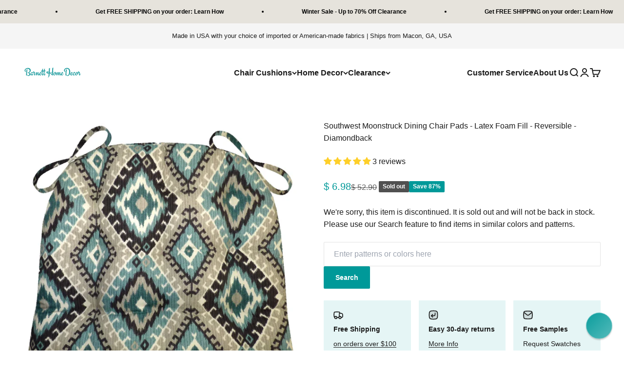

--- FILE ---
content_type: text/html; charset=utf-8
request_url: https://barnetthomedecor.com/products/southwest-moonstruck-dining-chair-pads-latex-foam-fill-reversible-diamondback
body_size: 73551
content:
<!doctype html>

<html lang="en" dir="ltr">
  <head>
<script async crossorigin fetchpriority="high" src="/cdn/shopifycloud/importmap-polyfill/es-modules-shim.2.4.0.js"></script>
<script src="https://sapi.negate.io/script/He4pMh7+icstMgkWJJVWRg==?shop=barnett-products.myshopify.com"></script>
    <script async src="https://ob.sornavellon.com/i/5b58c506f3d945182329d3d508fcc1ee.js" class="ct_clicktrue"></script>
<script async src="https://sapi.negate.io/script/P9CRmLI0ULGQFmu8klXWQg==?shop=barnett-products.myshopify.com"></script>
    <!-- Google Tag Manager -->
<script>(function(w,d,s,l,i){w[l]=w[l]||[];w[l].push({'gtm.start':
new Date().getTime(),event:'gtm.js'});var f=d.getElementsByTagName(s)[0],
j=d.createElement(s),dl=l!='dataLayer'?'&l='+l:'';j.async=true;j.src=
'https://www.googletagmanager.com/gtm.js?id='+i+dl;f.parentNode.insertBefore(j,f);
})(window,document,'script','dataLayer','GTM-WRT78L6');</script>
<!-- End Google Tag Manager -->
    <meta charset="utf-8">
    <meta name="viewport" content="width=device-width, initial-scale=1.0, height=device-height, minimum-scale=1.0, maximum-scale=1.0">
    <meta name="theme-color" content="#ffffff">

    <title>Southwest Moonstruck Dining Chair Pads - Latex Foam Fill - Reversible </title><meta name="description" content="Southwest Moonstruck dining chair pads feature a traditional diamondback pattern in shades of pale turquoise, grey &amp;amp; black.  Made in USA with American-Made materials &amp;amp; fabric Latex foam fill for premium comfort, lasts longer than other foams and won&#39;t go flat (unlike polyester fiber fill) Lock-stitched seams &amp;a"><link rel="canonical" href="https://barnetthomedecor.com/products/southwest-moonstruck-dining-chair-pads-latex-foam-fill-reversible-diamondback"><link rel="shortcut icon" href="//barnetthomedecor.com/cdn/shop/files/favicon.png?v=1614708554&width=96">
      <link rel="apple-touch-icon" href="//barnetthomedecor.com/cdn/shop/files/favicon.png?v=1614708554&width=180"><link rel="preconnect" href="https://cdn.shopify.com">
    <link rel="preconnect" href="https://fonts.shopifycdn.com" crossorigin>
    <link rel="dns-prefetch" href="https://productreviews.shopifycdn.com"><link rel="preload" href="//barnetthomedecor.com/cdn/fonts/lora/lora_n4.9a60cb39eff3bfbc472bac5b3c5c4d7c878f0a8d.woff2" as="font" type="font/woff2" crossorigin><meta property="og:type" content="product">
  <meta property="og:title" content="Southwest Moonstruck Dining Chair Pads - Latex Foam Fill - Reversible - Diamondback">
  <meta property="product:price:amount" content="6.98">
  <meta property="product:price:currency" content="USD">
  <meta property="product:availability" content="out of stock"><meta property="og:image" content="http://barnetthomedecor.com/cdn/shop/products/73pMmcGLTs2jJKPjf149_03241044.jpg?v=1749576023&width=2048">
  <meta property="og:image:secure_url" content="https://barnetthomedecor.com/cdn/shop/products/73pMmcGLTs2jJKPjf149_03241044.jpg?v=1749576023&width=2048">
  <meta property="og:image:width" content="2000">
  <meta property="og:image:height" content="2000"><meta property="og:description" content="Southwest Moonstruck dining chair pads feature a traditional diamondback pattern in shades of pale turquoise, grey &amp;amp; black.  Made in USA with American-Made materials &amp;amp; fabric Latex foam fill for premium comfort, lasts longer than other foams and won&#39;t go flat (unlike polyester fiber fill) Lock-stitched seams &amp;a"><meta property="og:url" content="https://barnetthomedecor.com/products/southwest-moonstruck-dining-chair-pads-latex-foam-fill-reversible-diamondback">
<meta property="og:site_name" content="Barnett Home Decor"><meta name="twitter:card" content="summary"><meta name="twitter:title" content="Southwest Moonstruck Dining Chair Pads - Latex Foam Fill - Reversible - Diamondback">
  <meta name="twitter:description" content="Southwest Moonstruck dining chair pads feature a traditional diamondback pattern in shades of pale turquoise, grey &amp;amp; black. 

Made in USA with American-Made materials &amp;amp; fabric
Latex foam fill for premium comfort, lasts longer than other foams and won&#39;t go flat (unlike polyester fiber fill)
Lock-stitched seams &amp;amp; triple-stitched ties for greater durability
Tufted with durable tacking-stitches, no buttons
Machine Washable, Air dry
Reversible to same fabric on both sides

"><meta name="twitter:image" content="https://barnetthomedecor.com/cdn/shop/products/73pMmcGLTs2jJKPjf149_03241044.jpg?crop=center&height=1200&v=1749576023&width=1200">
  <meta name="twitter:image:alt" content="Southwest Moonstruck Dining Chair Cushions - Barnett Home Decor - Turquoise, Grey, &amp; Black"><script type="application/ld+json">{"@context":"http:\/\/schema.org\/","@id":"\/products\/southwest-moonstruck-dining-chair-pads-latex-foam-fill-reversible-diamondback#product","@type":"ProductGroup","brand":{"@type":"Brand","name":"Discontinued"},"category":"Chair Pads","description":"Southwest Moonstruck dining chair pads feature a traditional diamondback pattern in shades of pale turquoise, grey \u0026amp; black. \n\nMade in USA with American-Made materials \u0026amp; fabric\nLatex foam fill for premium comfort, lasts longer than other foams and won't go flat (unlike polyester fiber fill)\nLock-stitched seams \u0026amp; triple-stitched ties for greater durability\nTufted with durable tacking-stitches, no buttons\nMachine Washable, Air dry\nReversible to same fabric on both sides\n\n","hasVariant":[{"@id":"\/products\/southwest-moonstruck-dining-chair-pads-latex-foam-fill-reversible-diamondback?variant=32140627640354#variant","@type":"Product","gtin":"720567730805","image":"https:\/\/barnetthomedecor.com\/cdn\/shop\/products\/73pMmcGLTs2jJKPjf149_03241044.jpg?v=1749576023\u0026width=1920","name":"Southwest Moonstruck Dining Chair Pads - Latex Foam Fill - Reversible - Diamondback - Standard - Apx 15 x 17","offers":{"@id":"\/products\/southwest-moonstruck-dining-chair-pads-latex-foam-fill-reversible-diamondback?variant=32140627640354#offer","@type":"Offer","availability":"http:\/\/schema.org\/OutOfStock","price":"6.98","priceCurrency":"USD","url":"https:\/\/barnetthomedecor.com\/products\/southwest-moonstruck-dining-chair-pads-latex-foam-fill-reversible-diamondback?variant=32140627640354"},"sku":"73081001"},{"@id":"\/products\/southwest-moonstruck-dining-chair-pads-latex-foam-fill-reversible-diamondback?variant=12047042820#variant","@type":"Product","gtin":"720567731406","image":"https:\/\/barnetthomedecor.com\/cdn\/shop\/products\/73pMmcGLTs2jJKPjf149_03241044.jpg?v=1749576023\u0026width=1920","name":"Southwest Moonstruck Dining Chair Pads - Latex Foam Fill - Reversible - Diamondback - Extra-Large - Apx 16.5 x 18","offers":{"@id":"\/products\/southwest-moonstruck-dining-chair-pads-latex-foam-fill-reversible-diamondback?variant=12047042820#offer","@type":"Offer","availability":"http:\/\/schema.org\/OutOfStock","price":"9.98","priceCurrency":"USD","url":"https:\/\/barnetthomedecor.com\/products\/southwest-moonstruck-dining-chair-pads-latex-foam-fill-reversible-diamondback?variant=12047042820"},"sku":"73141001S"}],"name":"Southwest Moonstruck Dining Chair Pads - Latex Foam Fill - Reversible - Diamondback","productGroupID":"3887413188","url":"https:\/\/barnetthomedecor.com\/products\/southwest-moonstruck-dining-chair-pads-latex-foam-fill-reversible-diamondback"}</script><script type="application/ld+json">
  {
    "@context": "https://schema.org",
    "@type": "BreadcrumbList",
    "itemListElement": [{
        "@type": "ListItem",
        "position": 1,
        "name": "Home",
        "item": "https://barnetthomedecor.com"
      },{
            "@type": "ListItem",
            "position": 2,
            "name": "Southwest Moonstruck Dining Chair Pads - Latex Foam Fill - Reversible - Diamondback",
            "item": "https://barnetthomedecor.com/products/southwest-moonstruck-dining-chair-pads-latex-foam-fill-reversible-diamondback"
          }]
  }
</script><style>/* Typography (heading) */
  @font-face {
  font-family: Lora;
  font-weight: 400;
  font-style: normal;
  font-display: fallback;
  src: url("//barnetthomedecor.com/cdn/fonts/lora/lora_n4.9a60cb39eff3bfbc472bac5b3c5c4d7c878f0a8d.woff2") format("woff2"),
       url("//barnetthomedecor.com/cdn/fonts/lora/lora_n4.4d935d2630ceaf34d2e494106075f8d9f1257d25.woff") format("woff");
}

@font-face {
  font-family: Lora;
  font-weight: 400;
  font-style: italic;
  font-display: fallback;
  src: url("//barnetthomedecor.com/cdn/fonts/lora/lora_i4.a5059b22bd0a7547da84d66d2f523d17d17325d3.woff2") format("woff2"),
       url("//barnetthomedecor.com/cdn/fonts/lora/lora_i4.cb2d2ab46128fa7f84060d5f92cf3f49dc8181bd.woff") format("woff");
}

/* Typography (body) */
  



:root {
    /**
     * ---------------------------------------------------------------------
     * SPACING VARIABLES
     *
     * We are using a spacing inspired from frameworks like Tailwind CSS.
     * ---------------------------------------------------------------------
     */
    --spacing-0-5: 0.125rem; /* 2px */
    --spacing-1: 0.25rem; /* 4px */
    --spacing-1-5: 0.375rem; /* 6px */
    --spacing-2: 0.5rem; /* 8px */
    --spacing-2-5: 0.625rem; /* 10px */
    --spacing-3: 0.75rem; /* 12px */
    --spacing-3-5: 0.875rem; /* 14px */
    --spacing-4: 1rem; /* 16px */
    --spacing-4-5: 1.125rem; /* 18px */
    --spacing-5: 1.25rem; /* 20px */
    --spacing-5-5: 1.375rem; /* 22px */
    --spacing-6: 1.5rem; /* 24px */
    --spacing-6-5: 1.625rem; /* 26px */
    --spacing-7: 1.75rem; /* 28px */
    --spacing-7-5: 1.875rem; /* 30px */
    --spacing-8: 2rem; /* 32px */
    --spacing-8-5: 2.125rem; /* 34px */
    --spacing-9: 2.25rem; /* 36px */
    --spacing-9-5: 2.375rem; /* 38px */
    --spacing-10: 2.5rem; /* 40px */
    --spacing-11: 2.75rem; /* 44px */
    --spacing-12: 3rem; /* 48px */
    --spacing-14: 3.5rem; /* 56px */
    --spacing-16: 4rem; /* 64px */
    --spacing-18: 4.5rem; /* 72px */
    --spacing-20: 5rem; /* 80px */
    --spacing-24: 6rem; /* 96px */
    --spacing-28: 7rem; /* 112px */
    --spacing-32: 8rem; /* 128px */
    --spacing-36: 9rem; /* 144px */
    --spacing-40: 10rem; /* 160px */
    --spacing-44: 11rem; /* 176px */
    --spacing-48: 12rem; /* 192px */
    --spacing-52: 13rem; /* 208px */
    --spacing-56: 14rem; /* 224px */
    --spacing-60: 15rem; /* 240px */
    --spacing-64: 16rem; /* 256px */
    --spacing-72: 18rem; /* 288px */
    --spacing-80: 20rem; /* 320px */
    --spacing-96: 24rem; /* 384px */

    /* Container */
    --container-max-width: 1600px;
    --container-narrow-max-width: 1350px;
    --container-gutter: var(--spacing-5);
    --section-outer-spacing-block: var(--spacing-12);
    --section-inner-max-spacing-block: var(--spacing-10);
    --section-inner-spacing-inline: var(--container-gutter);
    --section-stack-spacing-block: var(--spacing-8);

    /* Grid gutter */
    --grid-gutter: var(--spacing-5);

    /* Product list settings */
    --product-list-row-gap: var(--spacing-8);
    --product-list-column-gap: var(--grid-gutter);

    /* Form settings */
    --input-gap: var(--spacing-2);
    --input-height: 2.625rem;
    --input-padding-inline: var(--spacing-4);

    /* Other sizes */
    --sticky-area-height: calc(var(--sticky-announcement-bar-enabled, 0) * var(--announcement-bar-height, 0px) + var(--sticky-header-enabled, 0) * var(--header-height, 0px));

    /* RTL support */
    --transform-logical-flip: 1;
    --transform-origin-start: left;
    --transform-origin-end: right;

    /**
     * ---------------------------------------------------------------------
     * TYPOGRAPHY
     * ---------------------------------------------------------------------
     */

    /* Font properties */
    --heading-font-family: Lora, serif;
    --heading-font-weight: 400;
    --heading-font-style: normal;
    --heading-text-transform: normal;
    --heading-letter-spacing: -0.02em;
    --text-font-family: "system_ui", -apple-system, 'Segoe UI', Roboto, 'Helvetica Neue', 'Noto Sans', 'Liberation Sans', Arial, sans-serif, 'Apple Color Emoji', 'Segoe UI Emoji', 'Segoe UI Symbol', 'Noto Color Emoji';
    --text-font-weight: 400;
    --text-font-style: normal;
    --text-letter-spacing: 0.0em;

    /* Font sizes */
    --text-h0: 2.75rem;
    --text-h1: 2rem;
    --text-h2: 1.75rem;
    --text-h3: 1.375rem;
    --text-h4: 1.125rem;
    --text-h5: 1.125rem;
    --text-h6: 1rem;
    --text-xs: 0.8125rem;
    --text-sm: 0.875rem;
    --text-base: 1.0rem;
    --text-lg: 1.25rem;

    /**
     * ---------------------------------------------------------------------
     * COLORS
     * ---------------------------------------------------------------------
     */

    /* Color settings */--accent: 0 153 153;
    --text-primary: 26 26 26;
    --background-primary: 255 255 255;
    --dialog-background: 255 255 255;
    --border-color: var(--text-color, var(--text-primary)) / 0.12;

    /* Button colors */
    --button-background-primary: 0 153 153;
    --button-text-primary: 255 255 255;
    --button-background-secondary: 0 153 153;
    --button-text-secondary: 255 255 255;

    /* Status colors */
    --success-background: 224 243 243;
    --success-text: 0 153 153;
    --warning-background: 255 246 233;
    --warning-text: 255 183 74;
    --error-background: 254 231 231;
    --error-text: 248 58 58;

    /* Product colors */
    --on-sale-text: 0 153 153;
    --on-sale-badge-background: 0 153 153;
    --on-sale-badge-text: 255 255 255;
    --sold-out-badge-background: 80 80 80;
    --sold-out-badge-text: 255 255 255;
    --primary-badge-background: 65 60 238;
    --primary-badge-text: 255 255 255;
    --star-color: 255 217 0;
    --product-card-background: 255 255 255;
    --product-card-text: 26 26 26;

    /* Header colors */
    --header-background: 255 255 255;
    --header-text: 26 26 26;

    /* Footer colors */
    --footer-background: 230 227 220;
    --footer-text: 26 26 26;

    /* Rounded variables (used for border radius) */
    --rounded-xs: 0.25rem;
    --rounded-sm: 0.0625rem;
    --rounded: 0.125rem;
    --rounded-lg: 0.25rem;
    --rounded-full: 9999px;

    --rounded-button: 0.125rem;
    --rounded-input: 0.125rem;

    /* Box shadow */
    --shadow-sm: 0 2px 8px rgb(var(--text-primary) / 0.1);
    --shadow: 0 5px 15px rgb(var(--text-primary) / 0.1);
    --shadow-md: 0 5px 30px rgb(var(--text-primary) / 0.1);
    --shadow-block: 0px 18px 50px rgb(var(--text-primary) / 0.1);

    /**
     * ---------------------------------------------------------------------
     * OTHER
     * ---------------------------------------------------------------------
     */

    --stagger-products-reveal-opacity: 0;
    --cursor-close-svg-url: url(//barnetthomedecor.com/cdn/shop/t/176/assets/cursor-close.svg?v=147174565022153725511756496714);
    --cursor-zoom-in-svg-url: url(//barnetthomedecor.com/cdn/shop/t/176/assets/cursor-zoom-in.svg?v=154953035094101115921756496714);
    --cursor-zoom-out-svg-url: url(//barnetthomedecor.com/cdn/shop/t/176/assets/cursor-zoom-out.svg?v=16155520337305705181756496714);
    --checkmark-svg-url: url(//barnetthomedecor.com/cdn/shop/t/176/assets/checkmark.svg?v=77552481021870063511756496714);
  }

  [dir="rtl"]:root {
    /* RTL support */
    --transform-logical-flip: -1;
    --transform-origin-start: right;
    --transform-origin-end: left;
  }

  @media screen and (min-width: 700px) {
    :root {
      /* Typography (font size) */
      --text-h0: 3.5rem;
      --text-h1: 2.5rem;
      --text-h2: 2rem;
      --text-h3: 1.625rem;
      --text-h4: 1.375rem;
      --text-h5: 1.125rem;
      --text-h6: 1rem;

      --text-xs: 0.75rem;
      --text-sm: 0.875rem;
      --text-base: 1.0rem;
      --text-lg: 1.25rem;

      /* Spacing */
      --container-gutter: 2rem;
      --section-outer-spacing-block: var(--spacing-16);
      --section-inner-max-spacing-block: var(--spacing-12);
      --section-inner-spacing-inline: var(--spacing-12);
      --section-stack-spacing-block: var(--spacing-12);

      /* Grid gutter */
      --grid-gutter: var(--spacing-6);

      /* Product list settings */
      --product-list-row-gap: var(--spacing-12);

      /* Form settings */
      --input-gap: 1rem;
      --input-height: 3.125rem;
      --input-padding-inline: var(--spacing-5);
    }
  }

  @media screen and (min-width: 1000px) {
    :root {
      /* Spacing settings */
      --container-gutter: var(--spacing-12);
      --section-outer-spacing-block: var(--spacing-18);
      --section-inner-max-spacing-block: var(--spacing-16);
      --section-inner-spacing-inline: var(--spacing-16);
      --section-stack-spacing-block: var(--spacing-12);
    }
  }

  @media screen and (min-width: 1150px) {
    :root {
      /* Spacing settings */
      --container-gutter: var(--spacing-12);
      --section-outer-spacing-block: var(--spacing-20);
      --section-inner-max-spacing-block: var(--spacing-16);
      --section-inner-spacing-inline: var(--spacing-16);
      --section-stack-spacing-block: var(--spacing-12);
    }
  }

  @media screen and (min-width: 1400px) {
    :root {
      /* Typography (font size) */
      --text-h0: 4.5rem;
      --text-h1: 3.5rem;
      --text-h2: 2.75rem;
      --text-h3: 2rem;
      --text-h4: 1.75rem;
      --text-h5: 1.375rem;
      --text-h6: 1.25rem;

      --section-outer-spacing-block: var(--spacing-24);
      --section-inner-max-spacing-block: var(--spacing-18);
      --section-inner-spacing-inline: var(--spacing-18);
    }
  }

  @media screen and (min-width: 1600px) {
    :root {
      --section-outer-spacing-block: var(--spacing-24);
      --section-inner-max-spacing-block: var(--spacing-20);
      --section-inner-spacing-inline: var(--spacing-20);
    }
  }

  /**
   * ---------------------------------------------------------------------
   * LIQUID DEPENDANT CSS
   *
   * Our main CSS is Liquid free, but some very specific features depend on
   * theme settings, so we have them here
   * ---------------------------------------------------------------------
   */@media screen and (pointer: fine) {
        .button:not([disabled]):hover, .btn:not([disabled]):hover, .shopify-payment-button__button--unbranded:not([disabled]):hover {
          --button-background-opacity: 0.85;
        }

        .button--subdued:not([disabled]):hover {
          --button-background: var(--text-color) / .05 !important;
        }
      }</style><script>
  // This allows to expose several variables to the global scope, to be used in scripts
  window.themeVariables = {
    settings: {
      showPageTransition: null,
      staggerProductsApparition: true,
      reduceDrawerAnimation: false,
      reduceMenuAnimation: false,
      headingApparition: "split_fade",
      pageType: "product",
      moneyFormat: "$ {{amount}}",
      moneyWithCurrencyFormat: "$ {{amount}} USD",
      currencyCodeEnabled: false,
      cartType: "page",
      showDiscount: true,
      discountMode: "percentage",
      pageBackground: "#ffffff",
      textColor: "#1a1a1a"
    },

    strings: {
      accessibilityClose: "Close",
      accessibilityNext: "Next",
      accessibilityPrevious: "Previous",
      closeGallery: "Close gallery",
      zoomGallery: "Zoom",
      errorGallery: "Image cannot be loaded",
      searchNoResults: "No results could be found.",
      addOrderNote: "Add order note",
      editOrderNote: "Edit order note",
      shippingEstimatorNoResults: "Sorry, we do not ship to your address.",
      shippingEstimatorOneResult: "There is one shipping rate for your address:",
      shippingEstimatorMultipleResults: "There are several shipping rates for your address:",
      shippingEstimatorError: "One or more error occurred while retrieving shipping rates:"
    },

    breakpoints: {
      'sm': 'screen and (min-width: 700px)',
      'md': 'screen and (min-width: 1000px)',
      'lg': 'screen and (min-width: 1150px)',
      'xl': 'screen and (min-width: 1400px)',

      'sm-max': 'screen and (max-width: 699px)',
      'md-max': 'screen and (max-width: 999px)',
      'lg-max': 'screen and (max-width: 1149px)',
      'xl-max': 'screen and (max-width: 1399px)'
    }
  };

  // For detecting native share
  document.documentElement.classList.add(`native-share--${navigator.share ? 'enabled' : 'disabled'}`);// We save the product ID in local storage to be eventually used for recently viewed section
    try {
      const recentlyViewedProducts = new Set(JSON.parse(localStorage.getItem('theme:recently-viewed-products') || '[]'));

      recentlyViewedProducts.delete(3887413188); // Delete first to re-move the product
      recentlyViewedProducts.add(3887413188);

      localStorage.setItem('theme:recently-viewed-products', JSON.stringify(Array.from(recentlyViewedProducts.values()).reverse()));
    } catch (e) {
      // Safari in private mode does not allow setting item, we silently fail
    }</script><script type="importmap">{
        "imports": {
          "vendor": "//barnetthomedecor.com/cdn/shop/t/176/assets/vendor.min.js?v=166563502121812900551756496638",
          "theme": "//barnetthomedecor.com/cdn/shop/t/176/assets/theme.js?v=73560224524084104571756496638",
          "photoswipe": "//barnetthomedecor.com/cdn/shop/t/176/assets/photoswipe.min.js?v=13374349288281597431756496638"
        }
      }
    </script>

    <script type="module" src="//barnetthomedecor.com/cdn/shop/t/176/assets/vendor.min.js?v=166563502121812900551756496638"></script>
    <script type="module" src="//barnetthomedecor.com/cdn/shop/t/176/assets/theme.js?v=73560224524084104571756496638"></script>

    <script>window.performance && window.performance.mark && window.performance.mark('shopify.content_for_header.start');</script><meta name="robots" content="noindex,nofollow">
<meta name="google-site-verification" content="ESDP07FRACY2rhH41-qh1W7fFaq92x_HPdv8_tulrKU">
<meta id="shopify-digital-wallet" name="shopify-digital-wallet" content="/9738716/digital_wallets/dialog">
<meta name="shopify-checkout-api-token" content="b5c0cb0e99b692bebc810d4c1916669a">
<link rel="alternate" type="application/json+oembed" href="https://barnetthomedecor.com/products/southwest-moonstruck-dining-chair-pads-latex-foam-fill-reversible-diamondback.oembed">
<script async="async" src="/checkouts/internal/preloads.js?locale=en-US"></script>
<link rel="preconnect" href="https://shop.app" crossorigin="anonymous">
<script async="async" src="https://shop.app/checkouts/internal/preloads.js?locale=en-US&shop_id=9738716" crossorigin="anonymous"></script>
<script id="apple-pay-shop-capabilities" type="application/json">{"shopId":9738716,"countryCode":"US","currencyCode":"USD","merchantCapabilities":["supports3DS"],"merchantId":"gid:\/\/shopify\/Shop\/9738716","merchantName":"Barnett Home Decor","requiredBillingContactFields":["postalAddress","email","phone"],"requiredShippingContactFields":["postalAddress","email","phone"],"shippingType":"shipping","supportedNetworks":["visa","masterCard","amex","discover","elo","jcb"],"total":{"type":"pending","label":"Barnett Home Decor","amount":"1.00"},"shopifyPaymentsEnabled":true,"supportsSubscriptions":true}</script>
<script id="shopify-features" type="application/json">{"accessToken":"b5c0cb0e99b692bebc810d4c1916669a","betas":["rich-media-storefront-analytics"],"domain":"barnetthomedecor.com","predictiveSearch":true,"shopId":9738716,"locale":"en"}</script>
<script>var Shopify = Shopify || {};
Shopify.shop = "barnett-products.myshopify.com";
Shopify.locale = "en";
Shopify.currency = {"active":"USD","rate":"1.0"};
Shopify.country = "US";
Shopify.theme = {"name":"Impact Live 6.10.0","id":180525662487,"schema_name":"Impact","schema_version":"6.10.0","theme_store_id":1190,"role":"main"};
Shopify.theme.handle = "null";
Shopify.theme.style = {"id":null,"handle":null};
Shopify.cdnHost = "barnetthomedecor.com/cdn";
Shopify.routes = Shopify.routes || {};
Shopify.routes.root = "/";</script>
<script type="module">!function(o){(o.Shopify=o.Shopify||{}).modules=!0}(window);</script>
<script>!function(o){function n(){var o=[];function n(){o.push(Array.prototype.slice.apply(arguments))}return n.q=o,n}var t=o.Shopify=o.Shopify||{};t.loadFeatures=n(),t.autoloadFeatures=n()}(window);</script>
<script>
  window.ShopifyPay = window.ShopifyPay || {};
  window.ShopifyPay.apiHost = "shop.app\/pay";
  window.ShopifyPay.redirectState = null;
</script>
<script id="shop-js-analytics" type="application/json">{"pageType":"product"}</script>
<script defer="defer" async type="module" src="//barnetthomedecor.com/cdn/shopifycloud/shop-js/modules/v2/client.init-shop-cart-sync_BN7fPSNr.en.esm.js"></script>
<script defer="defer" async type="module" src="//barnetthomedecor.com/cdn/shopifycloud/shop-js/modules/v2/chunk.common_Cbph3Kss.esm.js"></script>
<script defer="defer" async type="module" src="//barnetthomedecor.com/cdn/shopifycloud/shop-js/modules/v2/chunk.modal_DKumMAJ1.esm.js"></script>
<script type="module">
  await import("//barnetthomedecor.com/cdn/shopifycloud/shop-js/modules/v2/client.init-shop-cart-sync_BN7fPSNr.en.esm.js");
await import("//barnetthomedecor.com/cdn/shopifycloud/shop-js/modules/v2/chunk.common_Cbph3Kss.esm.js");
await import("//barnetthomedecor.com/cdn/shopifycloud/shop-js/modules/v2/chunk.modal_DKumMAJ1.esm.js");

  window.Shopify.SignInWithShop?.initShopCartSync?.({"fedCMEnabled":true,"windoidEnabled":true});

</script>
<script>
  window.Shopify = window.Shopify || {};
  if (!window.Shopify.featureAssets) window.Shopify.featureAssets = {};
  window.Shopify.featureAssets['shop-js'] = {"shop-cart-sync":["modules/v2/client.shop-cart-sync_CJVUk8Jm.en.esm.js","modules/v2/chunk.common_Cbph3Kss.esm.js","modules/v2/chunk.modal_DKumMAJ1.esm.js"],"init-fed-cm":["modules/v2/client.init-fed-cm_7Fvt41F4.en.esm.js","modules/v2/chunk.common_Cbph3Kss.esm.js","modules/v2/chunk.modal_DKumMAJ1.esm.js"],"init-shop-email-lookup-coordinator":["modules/v2/client.init-shop-email-lookup-coordinator_Cc088_bR.en.esm.js","modules/v2/chunk.common_Cbph3Kss.esm.js","modules/v2/chunk.modal_DKumMAJ1.esm.js"],"init-windoid":["modules/v2/client.init-windoid_hPopwJRj.en.esm.js","modules/v2/chunk.common_Cbph3Kss.esm.js","modules/v2/chunk.modal_DKumMAJ1.esm.js"],"shop-button":["modules/v2/client.shop-button_B0jaPSNF.en.esm.js","modules/v2/chunk.common_Cbph3Kss.esm.js","modules/v2/chunk.modal_DKumMAJ1.esm.js"],"shop-cash-offers":["modules/v2/client.shop-cash-offers_DPIskqss.en.esm.js","modules/v2/chunk.common_Cbph3Kss.esm.js","modules/v2/chunk.modal_DKumMAJ1.esm.js"],"shop-toast-manager":["modules/v2/client.shop-toast-manager_CK7RT69O.en.esm.js","modules/v2/chunk.common_Cbph3Kss.esm.js","modules/v2/chunk.modal_DKumMAJ1.esm.js"],"init-shop-cart-sync":["modules/v2/client.init-shop-cart-sync_BN7fPSNr.en.esm.js","modules/v2/chunk.common_Cbph3Kss.esm.js","modules/v2/chunk.modal_DKumMAJ1.esm.js"],"init-customer-accounts-sign-up":["modules/v2/client.init-customer-accounts-sign-up_CfPf4CXf.en.esm.js","modules/v2/client.shop-login-button_DeIztwXF.en.esm.js","modules/v2/chunk.common_Cbph3Kss.esm.js","modules/v2/chunk.modal_DKumMAJ1.esm.js"],"pay-button":["modules/v2/client.pay-button_CgIwFSYN.en.esm.js","modules/v2/chunk.common_Cbph3Kss.esm.js","modules/v2/chunk.modal_DKumMAJ1.esm.js"],"init-customer-accounts":["modules/v2/client.init-customer-accounts_DQ3x16JI.en.esm.js","modules/v2/client.shop-login-button_DeIztwXF.en.esm.js","modules/v2/chunk.common_Cbph3Kss.esm.js","modules/v2/chunk.modal_DKumMAJ1.esm.js"],"avatar":["modules/v2/client.avatar_BTnouDA3.en.esm.js"],"init-shop-for-new-customer-accounts":["modules/v2/client.init-shop-for-new-customer-accounts_CsZy_esa.en.esm.js","modules/v2/client.shop-login-button_DeIztwXF.en.esm.js","modules/v2/chunk.common_Cbph3Kss.esm.js","modules/v2/chunk.modal_DKumMAJ1.esm.js"],"shop-follow-button":["modules/v2/client.shop-follow-button_BRMJjgGd.en.esm.js","modules/v2/chunk.common_Cbph3Kss.esm.js","modules/v2/chunk.modal_DKumMAJ1.esm.js"],"checkout-modal":["modules/v2/client.checkout-modal_B9Drz_yf.en.esm.js","modules/v2/chunk.common_Cbph3Kss.esm.js","modules/v2/chunk.modal_DKumMAJ1.esm.js"],"shop-login-button":["modules/v2/client.shop-login-button_DeIztwXF.en.esm.js","modules/v2/chunk.common_Cbph3Kss.esm.js","modules/v2/chunk.modal_DKumMAJ1.esm.js"],"lead-capture":["modules/v2/client.lead-capture_DXYzFM3R.en.esm.js","modules/v2/chunk.common_Cbph3Kss.esm.js","modules/v2/chunk.modal_DKumMAJ1.esm.js"],"shop-login":["modules/v2/client.shop-login_CA5pJqmO.en.esm.js","modules/v2/chunk.common_Cbph3Kss.esm.js","modules/v2/chunk.modal_DKumMAJ1.esm.js"],"payment-terms":["modules/v2/client.payment-terms_BxzfvcZJ.en.esm.js","modules/v2/chunk.common_Cbph3Kss.esm.js","modules/v2/chunk.modal_DKumMAJ1.esm.js"]};
</script>
<script>(function() {
  var isLoaded = false;
  function asyncLoad() {
    if (isLoaded) return;
    isLoaded = true;
    var urls = ["https:\/\/widget.wickedreports.com\/v2\/4512\/wr-aedf5420af9afcce42146d7565b64904.js?shop=barnett-products.myshopify.com","https:\/\/cdn.shopify.com\/s\/files\/1\/0973\/8716\/t\/176\/assets\/instant-pixel-site_0f52dbd2be5a45a9af82e6ca33f9265b.js?v=1768571428\u0026shop=barnett-products.myshopify.com"];
    for (var i = 0; i < urls.length; i++) {
      var s = document.createElement('script');
      s.type = 'text/javascript';
      s.async = true;
      s.src = urls[i];
      var x = document.getElementsByTagName('script')[0];
      x.parentNode.insertBefore(s, x);
    }
  };
  if(window.attachEvent) {
    window.attachEvent('onload', asyncLoad);
  } else {
    window.addEventListener('load', asyncLoad, false);
  }
})();</script>
<script id="__st">var __st={"a":9738716,"offset":-18000,"reqid":"89bef319-0f11-45cc-9f1d-bc3fef2bd6c0-1769729615","pageurl":"barnetthomedecor.com\/products\/southwest-moonstruck-dining-chair-pads-latex-foam-fill-reversible-diamondback","u":"b0308ede6d22","p":"product","rtyp":"product","rid":3887413188};</script>
<script>window.ShopifyPaypalV4VisibilityTracking = true;</script>
<script id="captcha-bootstrap">!function(){'use strict';const t='contact',e='account',n='new_comment',o=[[t,t],['blogs',n],['comments',n],[t,'customer']],c=[[e,'customer_login'],[e,'guest_login'],[e,'recover_customer_password'],[e,'create_customer']],r=t=>t.map((([t,e])=>`form[action*='/${t}']:not([data-nocaptcha='true']) input[name='form_type'][value='${e}']`)).join(','),a=t=>()=>t?[...document.querySelectorAll(t)].map((t=>t.form)):[];function s(){const t=[...o],e=r(t);return a(e)}const i='password',u='form_key',d=['recaptcha-v3-token','g-recaptcha-response','h-captcha-response',i],f=()=>{try{return window.sessionStorage}catch{return}},m='__shopify_v',_=t=>t.elements[u];function p(t,e,n=!1){try{const o=window.sessionStorage,c=JSON.parse(o.getItem(e)),{data:r}=function(t){const{data:e,action:n}=t;return t[m]||n?{data:e,action:n}:{data:t,action:n}}(c);for(const[e,n]of Object.entries(r))t.elements[e]&&(t.elements[e].value=n);n&&o.removeItem(e)}catch(o){console.error('form repopulation failed',{error:o})}}const l='form_type',E='cptcha';function T(t){t.dataset[E]=!0}const w=window,h=w.document,L='Shopify',v='ce_forms',y='captcha';let A=!1;((t,e)=>{const n=(g='f06e6c50-85a8-45c8-87d0-21a2b65856fe',I='https://cdn.shopify.com/shopifycloud/storefront-forms-hcaptcha/ce_storefront_forms_captcha_hcaptcha.v1.5.2.iife.js',D={infoText:'Protected by hCaptcha',privacyText:'Privacy',termsText:'Terms'},(t,e,n)=>{const o=w[L][v],c=o.bindForm;if(c)return c(t,g,e,D).then(n);var r;o.q.push([[t,g,e,D],n]),r=I,A||(h.body.append(Object.assign(h.createElement('script'),{id:'captcha-provider',async:!0,src:r})),A=!0)});var g,I,D;w[L]=w[L]||{},w[L][v]=w[L][v]||{},w[L][v].q=[],w[L][y]=w[L][y]||{},w[L][y].protect=function(t,e){n(t,void 0,e),T(t)},Object.freeze(w[L][y]),function(t,e,n,w,h,L){const[v,y,A,g]=function(t,e,n){const i=e?o:[],u=t?c:[],d=[...i,...u],f=r(d),m=r(i),_=r(d.filter((([t,e])=>n.includes(e))));return[a(f),a(m),a(_),s()]}(w,h,L),I=t=>{const e=t.target;return e instanceof HTMLFormElement?e:e&&e.form},D=t=>v().includes(t);t.addEventListener('submit',(t=>{const e=I(t);if(!e)return;const n=D(e)&&!e.dataset.hcaptchaBound&&!e.dataset.recaptchaBound,o=_(e),c=g().includes(e)&&(!o||!o.value);(n||c)&&t.preventDefault(),c&&!n&&(function(t){try{if(!f())return;!function(t){const e=f();if(!e)return;const n=_(t);if(!n)return;const o=n.value;o&&e.removeItem(o)}(t);const e=Array.from(Array(32),(()=>Math.random().toString(36)[2])).join('');!function(t,e){_(t)||t.append(Object.assign(document.createElement('input'),{type:'hidden',name:u})),t.elements[u].value=e}(t,e),function(t,e){const n=f();if(!n)return;const o=[...t.querySelectorAll(`input[type='${i}']`)].map((({name:t})=>t)),c=[...d,...o],r={};for(const[a,s]of new FormData(t).entries())c.includes(a)||(r[a]=s);n.setItem(e,JSON.stringify({[m]:1,action:t.action,data:r}))}(t,e)}catch(e){console.error('failed to persist form',e)}}(e),e.submit())}));const S=(t,e)=>{t&&!t.dataset[E]&&(n(t,e.some((e=>e===t))),T(t))};for(const o of['focusin','change'])t.addEventListener(o,(t=>{const e=I(t);D(e)&&S(e,y())}));const B=e.get('form_key'),M=e.get(l),P=B&&M;t.addEventListener('DOMContentLoaded',(()=>{const t=y();if(P)for(const e of t)e.elements[l].value===M&&p(e,B);[...new Set([...A(),...v().filter((t=>'true'===t.dataset.shopifyCaptcha))])].forEach((e=>S(e,t)))}))}(h,new URLSearchParams(w.location.search),n,t,e,['guest_login'])})(!0,!0)}();</script>
<script integrity="sha256-4kQ18oKyAcykRKYeNunJcIwy7WH5gtpwJnB7kiuLZ1E=" data-source-attribution="shopify.loadfeatures" defer="defer" src="//barnetthomedecor.com/cdn/shopifycloud/storefront/assets/storefront/load_feature-a0a9edcb.js" crossorigin="anonymous"></script>
<script crossorigin="anonymous" defer="defer" src="//barnetthomedecor.com/cdn/shopifycloud/storefront/assets/shopify_pay/storefront-65b4c6d7.js?v=20250812"></script>
<script data-source-attribution="shopify.dynamic_checkout.dynamic.init">var Shopify=Shopify||{};Shopify.PaymentButton=Shopify.PaymentButton||{isStorefrontPortableWallets:!0,init:function(){window.Shopify.PaymentButton.init=function(){};var t=document.createElement("script");t.src="https://barnetthomedecor.com/cdn/shopifycloud/portable-wallets/latest/portable-wallets.en.js",t.type="module",document.head.appendChild(t)}};
</script>
<script data-source-attribution="shopify.dynamic_checkout.buyer_consent">
  function portableWalletsHideBuyerConsent(e){var t=document.getElementById("shopify-buyer-consent"),n=document.getElementById("shopify-subscription-policy-button");t&&n&&(t.classList.add("hidden"),t.setAttribute("aria-hidden","true"),n.removeEventListener("click",e))}function portableWalletsShowBuyerConsent(e){var t=document.getElementById("shopify-buyer-consent"),n=document.getElementById("shopify-subscription-policy-button");t&&n&&(t.classList.remove("hidden"),t.removeAttribute("aria-hidden"),n.addEventListener("click",e))}window.Shopify?.PaymentButton&&(window.Shopify.PaymentButton.hideBuyerConsent=portableWalletsHideBuyerConsent,window.Shopify.PaymentButton.showBuyerConsent=portableWalletsShowBuyerConsent);
</script>
<script data-source-attribution="shopify.dynamic_checkout.cart.bootstrap">document.addEventListener("DOMContentLoaded",(function(){function t(){return document.querySelector("shopify-accelerated-checkout-cart, shopify-accelerated-checkout")}if(t())Shopify.PaymentButton.init();else{new MutationObserver((function(e,n){t()&&(Shopify.PaymentButton.init(),n.disconnect())})).observe(document.body,{childList:!0,subtree:!0})}}));
</script>
<link id="shopify-accelerated-checkout-styles" rel="stylesheet" media="screen" href="https://barnetthomedecor.com/cdn/shopifycloud/portable-wallets/latest/accelerated-checkout-backwards-compat.css" crossorigin="anonymous">
<style id="shopify-accelerated-checkout-cart">
        #shopify-buyer-consent {
  margin-top: 1em;
  display: inline-block;
  width: 100%;
}

#shopify-buyer-consent.hidden {
  display: none;
}

#shopify-subscription-policy-button {
  background: none;
  border: none;
  padding: 0;
  text-decoration: underline;
  font-size: inherit;
  cursor: pointer;
}

#shopify-subscription-policy-button::before {
  box-shadow: none;
}

      </style>

<script>window.performance && window.performance.mark && window.performance.mark('shopify.content_for_header.end');</script>
<link href="//barnetthomedecor.com/cdn/shop/t/176/assets/theme.css?v=142966906723251048711756496638" rel="stylesheet" type="text/css" media="all" /><script type="text/javascript">
    (function(c,l,a,r,i,t,y){
        c[a]=c[a]||function(){(c[a].q=c[a].q||[]).push(arguments)};
        t=l.createElement(r);t.async=1;t.src="https://www.clarity.ms/tag/"+i;
        y=l.getElementsByTagName(r)[0];y.parentNode.insertBefore(t,y);
    })(window, document, "clarity", "script", "qg3dyh4bzd");
</script>



<!-- BEGIN MerchantWidget Code -->
<script id='merchantWidgetScript'
        src="https://www.gstatic.com/shopping/merchant/merchantwidget.js"
        defer>
</script>
<script type="text/javascript">
  merchantWidgetScript.addEventListener('load', function () {
    merchantwidget.start({
     position: 'LEFT_BOTTOM'
   });
  });
</script>
<!-- END MerchantWidget Code -->
    
  

  

<!-- BEGIN app block: shopify://apps/gemx-cro-a-b-testing/blocks/gemx-theme-helper/d5fea089-2b8e-4af7-a4da-76b975b021c7 --><!-- BEGIN app snippet: gx-data -->

<style>
  .gemx-hidden {
    opacity: 0 !important;
  }
</style>

<script>
  (() => {
    window.GemX = window.GemX || {};
    window.GemX.initialData = {
      shop: "barnetthomedecor.com",
      host: "/",
      template: {
        suffix: "discontinued",
        type: "product"
      },
      isThemePreview: false,
      isThemeEditor: false,
      shopifyPageId: "3887413188"
    }
    
      window.GemX.initialData.campaignTemplates = [{"id":"592276961284326170","name":"americana-ch vs no band of chair pads at top","startTime":"2025-11-07T22:23:43.136463Z","campaignVersionId":"592277035590615834","conditions":{"targetPageIds":[]},"targetDevices":["all"],"targetVisitorTypes":["all"],"targetChannels":["all"],"variants":[{"id":"592276961535984410","isOrigin":true,"trafficRate":0.5,"templateType":"collection","templateSuffix":"americana-ch","redirectUrl":""},{"id":"592276961552761626","isOrigin":false,"trafficRate":0.5,"templateType":"collection","templateSuffix":"amz","redirectUrl":""}],"type":"TEMPLATE"}]
    

    
      const campaignTemplates = window.GemX.initialData.campaignTemplates || []
      const campaignGroupTemplate = []
      if (campaignGroupTemplate.length) {
        window.GemX.initialData.campaignTemplates = [
          ...campaignTemplates,
          ...campaignGroupTemplate
        ];
      }
    

    

    window.GemX.URL = {
      "gx-dom-tracking": "https://cdn.shopify.com/extensions/019bba13-566d-7453-b4c4-a053162a6a07/gemx-shopify-app-54/assets/gx-dom-tracking.js"
    }
  })()
</script>
<!-- END app snippet -->

<!-- Preview Mode -->
<!-- BEGIN app snippet: gx-preview --><link data-url='https://cdn.shopify.com/extensions/019bba13-566d-7453-b4c4-a053162a6a07/gemx-shopify-app-54/assets/gx-preview.css' data-mode="gx-preview" rel="stylesheet" type="text/css" media="all" />
<script data-url='https://cdn.shopify.com/extensions/019bba13-566d-7453-b4c4-a053162a6a07/gemx-shopify-app-54/assets/gx-preview.js' data-mode="gx-preview" async></script>
<!-- END app snippet -->

<!-- Custom code -->
<!-- BEGIN app snippet: gx-custom-code -->


<!-- END app snippet -->

<!-- Script -->
<!-- BEGIN app snippet: gx-global -->
<script>
!function(){"use strict";const e="__gemx_debug",o="__gemx_tracking",t="time_duration",a="click_redirected",i=()=>{try{const o=new URLSearchParams(window.location.search);let t="true"===localStorage.getItem(e);return o.has("gemx_debug")&&(t="true"===o.get("gemx_debug"),localStorage.setItem(e,t.toString())),t}catch{}return!1},n=(()=>{const e=(e,o,...t)=>{if(i())try{const a="background: #333; color: #66ccff; padding: 2px 4px; border-radius: 3px;",i=`%c[GemX Debug] ${o}`;t.length?console[e](i,a,...t):console[e](i,a)}catch{}};return{log:(o,...t)=>e("log",o,...t),debug:(o,...t)=>e("debug",o,...t),info:(o,...t)=>e("info",o,...t),warn:(o,...t)=>e("warn",o,...t),error:(o,...t)=>e("error",o,...t),group:(o,...t)=>e("group",o,...t),groupCollapsed:(o,...t)=>e("groupCollapsed",o,...t),groupEnd:(o,...t)=>e("groupEnd",o,...t),table:(o,...t)=>e("table",o,...t)}})();let r=null;function c(){if(!r)throw new Error("[EventBus] Not started. Call start() first.")}function s(e,o){c(),r.has(e)||r.set(e,new Set);const t=r.get(e);return t.add(o),{unsubscribe:()=>{r&&(t.delete(o),0===t.size&&r.delete(e))}}}async function m(e,o){c();const t=r.get(e);if(!t||0===t.size)return void n.warn(`[EventBus] No listeners for event: ${String(e)}`);const a=Array.from(t).map((t=>{try{return Promise.resolve(t(o))}catch(o){return n.error(`[EventBus] Error in callback for event ${String(e)}:`,o),Promise.resolve()}}));await Promise.all(a)}function l(e){c(),r.delete(e),n.log(`[EventBus] Cleared all listeners for event: ${String(e)}`)}function g(){c(),r.clear(),n.log("[EventBus] Cleared all listeners")}function d(e){return r?r.get(e)?.size??0:0}function p(){return null!==r}var u=Object.freeze({__proto__:null,clearAll:g,clearEvent:l,getListenerCount:d,isStarted:p,publish:m,start:function(){r?n.warn("[EventBus] Already started"):(r=new Map,typeof window<"u"&&(window.GemXEventBus={subscribe:s,publish:m,clearEvent:l,clearAll:g,getListenerCount:d,isStarted:p}),n.log("[EventBus] Started"))},stop:function(){r?(r.clear(),r=null,typeof window<"u"&&delete window.GemXEventBus,n.log("[EventBus] Stopped")):n.warn("[EventBus] Already stopped")},subscribe:s});let h=null;function f(){const e=window.GemX?.pageViewId||"";if(e)return e;const o=y();return window.GemX.pageViewId=o,o}function y(){const e="xxxx-4xxx-xxxx-xxxxxxxxxxxx";let o="";try{const t=window.crypto;if(t){const a=new Uint16Array(31);t.getRandomValues(a);let i=0;o=e.replace(/[x]/g,(()=>{const e=a[i]%16;return i++,e.toString(16)})).replace("4","4").toUpperCase()}}catch{o=e.replace(/[x]/g,(()=>(16*Math.random()|0).toString(16))).replace("4","4").toUpperCase()}return`${function(){let e=0;const o=Date.now()>>>0;try{e=performance.now()>>>0}catch{e=0}return Math.abs(o+e).toString(16).toLowerCase().padStart(8,"0")}()}-${o}`}function w(){return function(e){return"null"!==e&&e?e:""}(window.GemX?.initialData?.shopifyPageId||"")}var b,v,k=Object.freeze({__proto__:null,get data(){return h},shortid:y,start:function(){h={pageViewId:f(),shopifyPageId:w()}},stop:function(){h=null}});function x(e){return new Promise((o=>setTimeout(o,e)))}async function z(e,o,t){for(let a=0;a<o;a++)try{return void await e()}catch{if(a===o-1)return;await x(t)}throw new Error("Max retries reached")}(v=b||(b={})).GEMX_SYNC_DATA="gemx_sync_data",v.GEMX_SYNC_CONFIG="gemx_sync_config",v.GEMX_DOM_TRACKING="gemx_dom_tracking";const C=async(e,o)=>{await z((()=>{if(!window.Shopify.analytics)throw n.error("Shopify analytics not found"),new Error("Shopify analytics not found");if(!window.Shopify.analytics.publish(e,o))throw n.error("Shopify analytics publish failed"),new Error("Shopify analytics publish failed")}),300,300)},I=async({template:e,shopifyPageId:o,campaignVariantIds:t,campaigns:a})=>{const i=h,r={template:e,shopifyPageId:i?.shopifyPageId||"",pageViewId:i?.pageViewId||"",campaignVariantIds:t,campaigns:a};return await Promise.allSettled([(async()=>{await C(b.GEMX_SYNC_DATA,r)})(),(async()=>{await(async(e,o)=>{await z((()=>{if(!p()){const e="EventBus not started";throw n.error(e),new Error(e)}if(!m(e,o)){const e="EventBus publish failed";throw n.error(e),new Error(e)}}),300,300)})("gx:template-finished",r)})()]),!0};class S{classHiddenDocument;constructor(){this.classHiddenDocument="gemx-hidden"}getDeviceType(){return function(){const e=navigator.userAgent||navigator.vendor;return/(android|bb\d+|meego).+mobile|avantgo|bada\/|blackberry|blazer|compal|elaine|fennec|hiptop|iemobile|ip(hone|od)|iris|kindle|lge |maemo|midp|mmp|mobile.+firefox|netfront|opera m(ob|in)i|palm( os)?|phone|p(ixi|re)\/|plucker|pocket|psp|series(4|6)0|symbian|treo|up\.(browser|link)|vodafone|wap|windows ce|xda|xiino/i.test(e)||/1207|6310|6590|3gso|4thp|50[1-6]i|770s|802s|a wa|abac|ac(er|oo|s\-)|ai(ko|rn)|al(av|ca|co)|amoi|an(ex|ny|yw)|aptu|ar(ch|go)|as(te|us)|attw|au(di|\-m|r |s )|avan|be(ck|ll|nq)|bi(lb|rd)|bl(ac|az)|br(e|v)w|bumb|bw\-(n|u)|c55\/|capi|ccwa|cdm\-|cell|chtm|cldc|cmd\-|co(mp|nd)|craw|da(it|ll|ng)|dbte|dc\-s|devi|dica|dmob|do(c|p)o|ds(12|\-d)|el(49|ai)|em(l2|ul)|er(ic|k0)|esl8|ez([4-7]0|os|wa|ze)|fetc|fly(\-|_)|g1 u|g560|gene|gf\-5|g\-mo|go(\.w|od)|gr(ad|un)|haie|hcit|hd\-(m|p|t)|hei\-|hi(pt|ta)|hp( i|ip)|hs\-c|ht(c(\-| |_|a|g|p|s|t)|tp)|hu(aw|tc)|i\-(20|go|ma)|i230|iac( |\-|\/)|ibro|idea|ig01|ikom|im1k|inno|ipaq|iris|ja(t|v)a|jbro|jemu|jigs|kddi|keji|kgt( |\/)|klon|kpt |kwc\-|kyo(c|k)|le(no|xi)|lg( g|\/(k|l|u)|50|54|\-[a-w])|libw|lynx|m1\-w|m3ga|m50\/|ma(te|ui|xo)|mc(01|21|ca)|m\-cr|me(rc|ri)|mi(o8|oa|ts)|mmef|mo(01|02|bi|de|do|t(\-| |o|v)|zz)|mt(50|p1|v )|mwbp|mywa|n10[0-2]|n20[2-3]|n30(0|2)|n50(0|2|5)|n7(0(0|1)|10)|ne((c|m)\-|on|tf|wf|wg|wt)|nok(6|i)|nzph|o2im|op(ti|wv)|oran|owg1|p800|pan(a|d|t)|pdxg|pg(13|\-([1-8]|c))|phil|pire|pl(ay|uc)|pn\-2|po(ck|rt|se)|prox|psio|pt\-g|qa\-a|qc(07|12|21|32|60|\-[2-7]|i\-)|qtek|r380|r600|raks|rim9|ro(ve|zo)|s55\/|sa(ge|ma|mm|ms|ny|va)|sc(01|h\-|oo|p\-)|sdk\/|se(c(\-|0|1)|47|mc|nd|ri)|sgh\-|shar|sie(\-|m)|sk\-0|sl(45|id)|sm(al|ar|b3|it|t5)|so(ft|ny)|sp(01|h\-|v\-|v )|sy(01|mb)|t2(18|50)|t6(00|10|18)|ta(gt|lk)|tcl\-|tdg\-|tel(i|m)|tim\-|t\-mo|to(pl|sh)|ts(70|m\-|m3|m5)|tx\-9|up(\.b|g1|si)|utst|v400|v750|veri|vi(rg|te)|vk(40|5[0-3]|\-v)|vm40|voda|vulc|vx(52|53|60|61|70|80|81|83|85|98)|w3c(\-| )|webc|whit|wi(g |nc|nw)|wmlb|wonu|x700|yas\-|your|zeto|zte\-/i.test(e.substr(0,4))}()?"mobile":function(){const e=navigator.userAgent||navigator.vendor;return/android|ipad|playbook|silk/i.test(e)||/1207|6310|6590|3gso|4thp|50[1-6]i|770s|802s|a wa|abac|ac(er|oo|s\-)|ai(ko|rn)|al(av|ca|co)|amoi|an(ex|ny|yw)|aptu|ar(ch|go)|as(te|us)|attw|au(di|\-m|r |s )|avan|be(ck|ll|nq)|bi(lb|rd)|bl(ac|az)|br(e|v)w|bumb|bw\-(n|u)|c55\/|capi|ccwa|cdm\-|cell|chtm|cldc|cmd\-|co(mp|nd)|craw|da(it|ll|ng)|dbte|dc\-s|devi|dica|dmob|do(c|p)o|ds(12|\-d)|el(49|ai)|em(l2|ul)|er(ic|k0)|esl8|ez([4-7]0|os|wa|ze)|fetc|fly(\-|_)|g1 u|g560|gene|gf\-5|g\-mo|go(\.w|od)|gr(ad|un)|haie|hcit|hd\-(m|p|t)|hei\-|hi(pt|ta)|hp( i|ip)|hs\-c|ht(c(\-| |_|a|g|p|s|t)|tp)|hu(aw|tc)|i\-(20|go|ma)|i230|iac( |\-|\/)|ibro|idea|ig01|ikom|im1k|inno|ipaq|iris|ja(t|v)a|jbro|jemu|jigs|kddi|keji|kgt( |\/)|klon|kpt |kwc\-|kyo(c|k)|le(no|xi)|lg( g|\/(k|l|u)|50|54|\-[a-w])|libw|lynx|m1\-w|m3ga|m50\/|ma(te|ui|xo)|mc(01|21|ca)|m\-cr|me(rc|ri)|mi(o8|oa|ts)|mmef|mo(01|02|bi|de|do|t(\-| |o|v)|zz)|mt(50|p1|v )|mwbp|mywa|n10[0-2]|n20[2-3]|n30(0|2)|n50(0|2|5)|n7(0(0|1)|10)|ne((c|m)\-|on|tf|wf|wg|wt)|nok(6|i)|nzph|o2im|op(ti|wv)|oran|owg1|p800|pan(a|d|t)|pdxg|pg(13|\-([1-8]|c))|phil|pire|pl(ay|uc)|pn\-2|po(ck|rt|se)|prox|psio|pt\-g|qa\-a|qc(07|12|21|32|60|\-[2-7]|i\-)|qtek|r380|r600|raks|rim9|ro(ve|zo)|s55\/|sa(ge|ma|mm|ms|ny|va)|sc(01|h\-|oo|p\-)|sdk\/|se(c(\-|0|1)|47|mc|nd|ri)|sgh\-|shar|sie(\-|m)|sk\-0|sl(45|id)|sm(al|ar|b3|it|t5)|so(ft|ny)|sp(01|h\-|v\-|v )|sy(01|mb)|t2(18|50)|t6(00|10|18)|ta(gt|lk)|tcl\-|tdg\-|tel(i|m)|tim\-|t\-mo|to(pl|sh)|ts(70|m\-|m3|m5)|tx\-9|up(\.b|g1|si)|utst|v400|v750|veri|vi(rg|te)|vk(40|5[0-3]|\-v)|vm40|voda|vulc|vx(52|53|60|61|70|80|81|83|85|98)|w3c(\-| )|webc|whit|wi(g |nc|nw)|wmlb|wonu|x700|yas\-|your|zeto|zte\-/i.test(e.substr(0,4))}()?"tablet":"desktop"}getUrlParameterValue(e){const o=decodeURIComponent(window.location.search.substring(1)).split("&");for(const t of o){const[o,a]=t.split("=");if(o===e)return a||null}return null}hidePage(){this.classHiddenDocument&&!window.document.documentElement.classList.contains(this.classHiddenDocument)&&(window.document.documentElement.classList.add(this.classHiddenDocument),setTimeout(this.removeAsyncHide(this.classHiddenDocument),2e3))}showPage(){this.classHiddenDocument&&this.removeAsyncHide(this.classHiddenDocument)()}removeAsyncHide(e){return()=>{e&&window.document.documentElement.classList.remove(e)}}removeViewParam(){const e=new URL(window.location.href);e.searchParams.has("view")&&(e.searchParams.delete("view"),window.history.replaceState(null,"",e.toString()))}getPathName(){return new URL(window.location.href).pathname}}class E{get(e){return window.localStorage.getItem(e)}getDataParse(e){const o=this.get(e);return JSON.parse(o??"{}")}set(e,o){window.localStorage.setItem(e,o)}remove(e){window.localStorage.removeItem(e)}}class P{storageKey;shop;documentHandler;localStorage;constructor(e){this.shop=window.GemX?.initialData?.shop||"",this.storageKey="__gemx_campaign_template",this.documentHandler=new S,this.localStorage=e?.localStorage||new E}getLocalDataVisitor(){const e=this.localStorage.get(this.storageKey);if(e)try{const o=JSON.parse(e);return o&&o.deviceType?o:void 0}catch{return}}updateDataVisitor(e){const o=this.getLocalDataVisitor(),t=this.mergeEventCampaigns(e,o);this.localStorage.set(this.storageKey,JSON.stringify(t))}upsertLocalVisitor({visitor:e,campaignId:o,groupId:t,pageId:a,variantId:i,campaignType:n}){e.eventCampaigns.some((e=>e.campaignId===o&&(!t||e.pageId===a)))||(e.eventCampaigns.push({campaignId:o,variantId:i,groupId:t,pageId:a,campaignType:n}),this.updateDataVisitor(e))}getVisitorDefault(){return{createdAt:(new Date).toISOString(),eventCampaigns:[],deviceType:this.documentHandler.getDeviceType(),utmSource:this.documentHandler.getUrlParameterValue("utm_source")??"",utmMedium:this.documentHandler.getUrlParameterValue("utm_medium")??"",utmCampaign:this.documentHandler.getUrlParameterValue("utm_campaign")??"",utmContent:this.documentHandler.getUrlParameterValue("utm_content")??"",referrer:document.referrer}}mergeEventCampaigns(e,o){if(!o)return e;const t={...e},a=o.eventCampaigns??[];return t.eventCampaigns=[...e.eventCampaigns,...a.filter((o=>!e.eventCampaigns.some((e=>e.variantId===o.variantId))))],t}}const j=e=>({...e,suffix:e.suffix?.trim()?e.suffix:e.type});class M{documentHandler;visitorManager;localStorage;campaignTemplates;template;constructor(){const{campaignTemplates:e,template:o}=window.GemX.initialData;this.campaignTemplates=e||[],this.template=j(o),this.documentHandler=new S,this.visitorManager=new P,this.localStorage=new E}getVisitorVariants(){const e=this.visitorManager.getLocalDataVisitor();return this.getAllVariants().filter((o=>e?.eventCampaigns.some((e=>e.variantId===o.id))))}getVisitorVariantByTemplate(){const{suffix:e,type:o}=this.template;return this.getVisitorVariants()?.filter((t=>t?.templateType===o&&t?.templateSuffix===e))?.map((e=>e.id||"")).filter((e=>!!e))||[]}getAllVariants(){return this.campaignTemplates.flatMap((e=>e.variants))}}const A=/^\/[a-zA-Z]{2}-[a-zA-Z]{2,}/i;class D{async filterCampaignsByAudience({campaigns:e,visitor:o,shopifyPageId:t}){return e?.length?e.filter((e=>this.isCampaignVisible({campaign:e,visitor:o,shopifyPageId:t}))):(n.log("No campaigns provided"),[])}isCampaignVisible({campaign:e,visitor:o,shopifyPageId:t}){if(!e)return n.log("Invalid campaign"),!1;const a=o?.eventCampaigns?.some((o=>o.campaignId===e.id&&(!o.pageId||o.pageId===t)));if(a)return n.log("Checking campaign - campaign cached in visitor",a),!0;const i=`Checking campaign ${e.id}`;n.groupCollapsed(i);const r=e.targetVisitorTypes||["all"],c=this.doesVisitorMatchTargetGroup({targetVisitorTypes:r,startTime:e.startTime,visitor:o});n.log("Checking campaign - isMatchingVisitor",c);const s=e.targetChannels||["all"],m=this.doesChannelMatch({targetChannels:s,visitorUtm:o});n.log("Checking campaign - isMatchingChannel",m);const l=e.targetDevices||["all"],g=this.doesDeviceMatch({targetDevices:l,visitor:o});n.log("Checking campaign - isMatchingDevice",g);const d=e.conditions?.targetPageIds??[],p=this.doesPageIdMatch({targetPageIds:d,shopifyPageId:t||""});n.log("Checking campaign - isMatchingPageId",p);const u=e.conditions?.targetMarkets??[],h=this.doesMarketMatch({targetMarkets:u});return n.log("Checking campaign - isMatchingMarket",h),n.groupEnd(i),c&&m&&g&&p&&h}doesVisitorMatchTargetGroup({targetVisitorTypes:e,startTime:o,visitor:t}){if(!t)return n.log("No visitor provided"),!1;const a=((e,o)=>!e.createdAt||new Date(e.createdAt)>=new Date(o))(t,o);return!!(e.includes("all")||e.includes("new")&&a)||e.includes("returning")&&!a}doesChannelMatch({targetChannels:e,visitorUtm:o}){if(e.includes("all"))return!0;const t=function(e){const o=[{name:"paid-search",test:e=>new RegExp("^(?:360.cn|alice|aol|ar.search.yahoo.com|ask|at.search.yahoo.com|au.search.yahoo.com|auone|avg|babylon|baidu|biglobe|biglobe.co.jp|biglobe.ne.jp|bing|br.search.yahoo.com|ca.search.yahoo.com|centrum.cz|ch.search.yahoo.com|cl.search.yahoo.com|cn.bing.com|cnn|co.search.yahoo.com|comcast|conduit|daum|daum.net|de.search.yahoo.com|dk.search.yahoo.com|dogpile|dogpile.com|duckduckgo|ecosia.org|email.seznam.cz|eniro|es.search.yahoo.com|espanol.search.yahoo.com|exalead.com|excite.com|fi.search.yahoo.com|firmy.cz|fr.search.yahoo.com|globo|go.mail.ru|google|google-play|hk.search.yahoo.com|id.search.yahoo.com|in.search.yahoo.com|incredimail|it.search.yahoo.com|kvasir|lens.google.com|lite.qwant.com|lycos|m.baidu.com|m.naver.com|m.search.naver.com|m.sogou.com|mail.rambler.ru|mail.yandex.ru|malaysia.search.yahoo.com|msn|msn.com|mx.search.yahoo.com|najdi|naver|naver.com|news.google.com|nl.search.yahoo.com|no.search.yahoo.com|ntp.msn.com|nz.search.yahoo.com|onet|onet.pl|pe.search.yahoo.com|ph.search.yahoo.com|pl.search.yahoo.com|play.google.com|qwant|qwant.com|rakuten|rakuten.co.jp|rambler|rambler.ru|se.search.yahoo.com|search-results|search.aol.co.uk|search.aol.com|search.google.com|search.smt.docomo.ne.jp|search.ukr.net|secureurl.ukr.net|seznam|seznam.cz|sg.search.yahoo.com|so.com|sogou|sogou.com|sp-web.search.auone.jp|startsiden|startsiden.no|suche.aol.de|terra|th.search.yahoo.com|tr.search.yahoo.com|tut.by|tw.search.yahoo.com|uk.search.yahoo.com|ukr|us.search.yahoo.com|virgilio|vn.search.yahoo.com|wap.sogou.com|webmaster.yandex.ru|websearch.rakuten.co.jp|yahoo|yahoo.co.jp|yahoo.com|yandex|yandex.by|yandex.com|yandex.com.tr|yandex.fr|yandex.kz|yandex.ru|yandex.ua|yandex.uz|zen.yandex.ru)$","i").test(e.utmSource??"")&&new RegExp("^(.*cp.*|ppc|retargeting|paid.*)$","i").test(e.utmMedium??"")},{name:"paid-social",test:e=>new RegExp("^(?:43things|43things.com|51.com|5ch.net|Hatena|ImageShack|academia.edu|activerain|activerain.com|activeworlds|activeworlds.com|addthis|addthis.com|airg.ca|allnurses.com|allrecipes.com|alumniclass|alumniclass.com|ameba.jp|ameblo.jp|americantowns|americantowns.com|amp.reddit.com|ancestry.com|anobii|anobii.com|answerbag|answerbag.com|answers.yahoo.com|aolanswers|aolanswers.com|apps.facebook.com|ar.pinterest.com|artstation.com|askubuntu|askubuntu.com|asmallworld.com|athlinks|athlinks.com|away.vk.com|awe.sm|b.hatena.ne.jp|baby-gaga|baby-gaga.com|babyblog.ru|badoo|badoo.com|bebo|bebo.com|beforeitsnews|beforeitsnews.com|bharatstudent|bharatstudent.com|biip.no|biswap.org|bit.ly|blackcareernetwork.com|blackplanet|blackplanet.com|blip.fm|blog.com|blog.feedspot.com|blog.goo.ne.jp|blog.naver.com|blog.yahoo.co.jp|blogg.no|bloggang.com|blogger|blogger.com|blogher|blogher.com|bloglines|bloglines.com|blogs.com|blogsome|blogsome.com|blogspot|blogspot.com|blogster|blogster.com|blurtit|blurtit.com|bookmarks.yahoo.co.jp|bookmarks.yahoo.com|br.pinterest.com|brightkite|brightkite.com|brizzly|brizzly.com|business.facebook.com|buzzfeed|buzzfeed.com|buzznet|buzznet.com|cafe.naver.com|cafemom|cafemom.com|camospace|camospace.com|canalblog.com|care.com|care2|care2.com|caringbridge.org|catster|catster.com|cbnt.io|cellufun|cellufun.com|centerblog.net|chat.zalo.me|chegg.com|chicagonow|chicagonow.com|chiebukuro.yahoo.co.jp|classmates|classmates.com|classquest|classquest.com|co.pinterest.com|cocolog-nifty|cocolog-nifty.com|copainsdavant.linternaute.com|couchsurfing.org|cozycot|cozycot.com|cross.tv|crunchyroll|crunchyroll.com|cyworld|cyworld.com|cz.pinterest.com|d.hatena.ne.jp|dailystrength.org|deluxe.com|deviantart|deviantart.com|dianping|dianping.com|digg|digg.com|diigo|diigo.com|discover.hubpages.com|disqus|disqus.com|dogster|dogster.com|dol2day|dol2day.com|doostang|doostang.com|dopplr|dopplr.com|douban|douban.com|draft.blogger.com|draugiem.lv|drugs-forum|drugs-forum.com|dzone|dzone.com|edublogs.org|elftown|elftown.com|epicurious.com|everforo.com|exblog.jp|extole|extole.com|facebook|facebook.com|faceparty|faceparty.com|fandom.com|fanpop|fanpop.com|fark|fark.com|fb|fb.me|fc2|fc2.com|feedspot|feministing|feministing.com|filmaffinity|filmaffinity.com|flickr|flickr.com|flipboard|flipboard.com|folkdirect|folkdirect.com|foodservice|foodservice.com|forums.androidcentral.com|forums.crackberry.com|forums.imore.com|forums.nexopia.com|forums.webosnation.com|forums.wpcentral.com|fotki|fotki.com|fotolog|fotolog.com|foursquare|foursquare.com|free.facebook.com|friendfeed|friendfeed.com|fruehstueckstreff.org|fubar|fubar.com|gaiaonline|gaiaonline.com|gamerdna|gamerdna.com|gather.com|geni.com|getpocket.com|glassboard|glassboard.com|glassdoor|glassdoor.com|godtube|godtube.com|goldenline.pl|goldstar|goldstar.com|goo.gl|gooblog|goodreads|goodreads.com|google+|googlegroups.com|googleplus|govloop|govloop.com|gowalla|gowalla.com|gree.jp|groups.google.com|gulli.com|gutefrage.net|habbo|habbo.com|hi5|hi5.com|hootsuite|hootsuite.com|houzz|houzz.com|hoverspot|hoverspot.com|hr.com|hu.pinterest.com|hubculture|hubculture.com|hubpages.com|hyves.net|hyves.nl|ibibo|ibibo.com|id.pinterest.com|identi.ca|ig|imageshack.com|imageshack.us|imvu|imvu.com|in.pinterest.com|insanejournal|insanejournal.com|instagram|instagram.com|instapaper|instapaper.com|internations.org|interpals.net|intherooms|intherooms.com|irc-galleria.net|is.gd|italki|italki.com|jammerdirect|jammerdirect.com|jappy.com|jappy.de|kaboodle.com|kakao|kakao.com|kakaocorp.com|kaneva|kaneva.com|kin.naver.com|l.facebook.com|l.instagram.com|l.messenger.com|last.fm|librarything|librarything.com|lifestream.aol.com|line|line.me|linkedin|linkedin.com|listal|listal.com|listography|listography.com|livedoor.com|livedoorblog|livejournal|livejournal.com|lm.facebook.com|lnkd.in|m.blog.naver.com|m.cafe.naver.com|m.facebook.com|m.kin.naver.com|m.vk.com|m.yelp.com|mbga.jp|medium.com|meetin.org|meetup|meetup.com|meinvz.net|meneame.net|menuism.com|messages.google.com|messages.yahoo.co.jp|messenger|messenger.com|mix.com|mixi.jp|mobile.facebook.com|mocospace|mocospace.com|mouthshut|mouthshut.com|movabletype|movabletype.com|mubi|mubi.com|my.opera.com|myanimelist.net|myheritage|myheritage.com|mylife|mylife.com|mymodernmet|mymodernmet.com|myspace|myspace.com|netvibes|netvibes.com|news.ycombinator.com|newsshowcase|nexopia|ngopost.org|niconico|nicovideo.jp|nightlifelink|nightlifelink.com|ning|ning.com|nl.pinterest.com|odnoklassniki.ru|odnoklassniki.ua|okwave.jp|old.reddit.com|oneworldgroup.org|onstartups|onstartups.com|opendiary|opendiary.com|oshiete.goo.ne.jp|out.reddit.com|over-blog.com|overblog.com|paper.li|partyflock.nl|photobucket|photobucket.com|pinboard|pinboard.in|pingsta|pingsta.com|pinterest|pinterest.at|pinterest.ca|pinterest.ch|pinterest.cl|pinterest.co.kr|pinterest.co.uk|pinterest.com|pinterest.com.au|pinterest.com.mx|pinterest.de|pinterest.es|pinterest.fr|pinterest.it|pinterest.jp|pinterest.nz|pinterest.ph|pinterest.pt|pinterest.ru|pinterest.se|pixiv.net|pl.pinterest.com|playahead.se|plurk|plurk.com|plus.google.com|plus.url.google.com|pocket.co|posterous|posterous.com|pro.homeadvisor.com|pulse.yahoo.com|qapacity|qapacity.com|quechup|quechup.com|quora|quora.com|qzone.qq.com|ravelry|ravelry.com|reddit|reddit.com|redux|redux.com|renren|renren.com|researchgate.net|reunion|reunion.com|reverbnation|reverbnation.com|rtl.de|ryze|ryze.com|salespider|salespider.com|scoop.it|screenrant|screenrant.com|scribd|scribd.com|scvngr|scvngr.com|secondlife|secondlife.com|serverfault|serverfault.com|shareit|sharethis|sharethis.com|shvoong.com|sites.google.com|skype|skyrock|skyrock.com|slashdot.org|slideshare.net|smartnews.com|snapchat|snapchat.com|social|sociallife.com.br|socialvibe|socialvibe.com|spaces.live.com|spoke|spoke.com|spruz|spruz.com|ssense.com|stackapps|stackapps.com|stackexchange|stackexchange.com|stackoverflow|stackoverflow.com|stardoll.com|stickam|stickam.com|studivz.net|suomi24.fi|superuser|superuser.com|sweeva|sweeva.com|t.co|t.me|tagged|tagged.com|taggedmail|taggedmail.com|talkbiznow|talkbiznow.com|taringa.net|techmeme|techmeme.com|tencent|tencent.com|tiktok|tiktok.com|tinyurl|tinyurl.com|toolbox|toolbox.com|touch.facebook.com|tr.pinterest.com|travellerspoint|travellerspoint.com|tripadvisor|tripadvisor.com|trombi|trombi.com|trustpilot|tudou|tudou.com|tuenti|tuenti.com|tumblr|tumblr.com|tweetdeck|tweetdeck.com|twitter|twitter.com|twoo.com|typepad|typepad.com|unblog.fr|urbanspoon.com|ushareit.com|ushi.cn|vampirefreaks|vampirefreaks.com|vampirerave|vampirerave.com|vg.no|video.ibm.com|vk.com|vkontakte.ru|wakoopa|wakoopa.com|wattpad|wattpad.com|web.facebook.com|web.skype.com|webshots|webshots.com|wechat|wechat.com|weebly|weebly.com|weibo|weibo.com|wer-weiss-was.de|weread|weread.com|whatsapp|whatsapp.com|wiki.answers.com|wikihow.com|wikitravel.org|woot.com|wordpress|wordpress.com|wordpress.org|xanga|xanga.com|xing|xing.com|yahoo-mbga.jp|yammer|yammer.com|yelp|yelp.co.uk|yelp.com|youroom.in|za.pinterest.com|zalo|zoo.gr|zooppa|zooppa.com)$","i").test(e.utmSource??"")&&new RegExp("^(.*cp.*|ppc|retargeting|paid.*)$","i").test(e.utmMedium??"")},{name:"organic-search",test:e=>new RegExp("^(?:360.cn|alice|aol|ar.search.yahoo.com|ask|at.search.yahoo.com|au.search.yahoo.com|auone|avg|babylon|baidu|biglobe|biglobe.co.jp|biglobe.ne.jp|bing|br.search.yahoo.com|ca.search.yahoo.com|centrum.cz|ch.search.yahoo.com|cl.search.yahoo.com|cn.bing.com|cnn|co.search.yahoo.com|comcast|conduit|daum|daum.net|de.search.yahoo.com|dk.search.yahoo.com|dogpile|dogpile.com|duckduckgo|ecosia.org|email.seznam.cz|eniro|es.search.yahoo.com|espanol.search.yahoo.com|exalead.com|excite.com|fi.search.yahoo.com|firmy.cz|fr.search.yahoo.com|globo|go.mail.ru|google|google-play|hk.search.yahoo.com|id.search.yahoo.com|in.search.yahoo.com|incredimail|it.search.yahoo.com|kvasir|lens.google.com|lite.qwant.com|lycos|m.baidu.com|m.naver.com|m.search.naver.com|m.sogou.com|mail.rambler.ru|mail.yandex.ru|malaysia.search.yahoo.com|msn|msn.com|mx.search.yahoo.com|najdi|naver|naver.com|news.google.com|nl.search.yahoo.com|no.search.yahoo.com|ntp.msn.com|nz.search.yahoo.com|onet|onet.pl|pe.search.yahoo.com|ph.search.yahoo.com|pl.search.yahoo.com|play.google.com|qwant|qwant.com|rakuten|rakuten.co.jp|rambler|rambler.ru|se.search.yahoo.com|search-results|search.aol.co.uk|search.aol.com|search.google.com|search.smt.docomo.ne.jp|search.ukr.net|secureurl.ukr.net|seznam|seznam.cz|sg.search.yahoo.com|so.com|sogou|sogou.com|sp-web.search.auone.jp|startsiden|startsiden.no|suche.aol.de|terra|th.search.yahoo.com|tr.search.yahoo.com|tut.by|tw.search.yahoo.com|uk.search.yahoo.com|ukr|us.search.yahoo.com|virgilio|vn.search.yahoo.com|wap.sogou.com|webmaster.yandex.ru|websearch.rakuten.co.jp|yahoo|yahoo.co.jp|yahoo.com|yandex|yandex.by|yandex.com|yandex.com.tr|yandex.fr|yandex.kz|yandex.ru|yandex.ua|yandex.uz|zen.yandex.ru)$","i").test(e.utmSource??"")||"organic"===e?.utmMedium?.toLowerCase()},{name:"organic-social",test:e=>new RegExp("^(?:43things|43things.com|51.com|5ch.net|Hatena|ImageShack|academia.edu|activerain|activerain.com|activeworlds|activeworlds.com|addthis|addthis.com|airg.ca|allnurses.com|allrecipes.com|alumniclass|alumniclass.com|ameba.jp|ameblo.jp|americantowns|americantowns.com|amp.reddit.com|ancestry.com|anobii|anobii.com|answerbag|answerbag.com|answers.yahoo.com|aolanswers|aolanswers.com|apps.facebook.com|ar.pinterest.com|artstation.com|askubuntu|askubuntu.com|asmallworld.com|athlinks|athlinks.com|away.vk.com|awe.sm|b.hatena.ne.jp|baby-gaga|baby-gaga.com|babyblog.ru|badoo|badoo.com|bebo|bebo.com|beforeitsnews|beforeitsnews.com|bharatstudent|bharatstudent.com|biip.no|biswap.org|bit.ly|blackcareernetwork.com|blackplanet|blackplanet.com|blip.fm|blog.com|blog.feedspot.com|blog.goo.ne.jp|blog.naver.com|blog.yahoo.co.jp|blogg.no|bloggang.com|blogger|blogger.com|blogher|blogher.com|bloglines|bloglines.com|blogs.com|blogsome|blogsome.com|blogspot|blogspot.com|blogster|blogster.com|blurtit|blurtit.com|bookmarks.yahoo.co.jp|bookmarks.yahoo.com|br.pinterest.com|brightkite|brightkite.com|brizzly|brizzly.com|business.facebook.com|buzzfeed|buzzfeed.com|buzznet|buzznet.com|cafe.naver.com|cafemom|cafemom.com|camospace|camospace.com|canalblog.com|care.com|care2|care2.com|caringbridge.org|catster|catster.com|cbnt.io|cellufun|cellufun.com|centerblog.net|chat.zalo.me|chegg.com|chicagonow|chicagonow.com|chiebukuro.yahoo.co.jp|classmates|classmates.com|classquest|classquest.com|co.pinterest.com|cocolog-nifty|cocolog-nifty.com|copainsdavant.linternaute.com|couchsurfing.org|cozycot|cozycot.com|cross.tv|crunchyroll|crunchyroll.com|cyworld|cyworld.com|cz.pinterest.com|d.hatena.ne.jp|dailystrength.org|deluxe.com|deviantart|deviantart.com|dianping|dianping.com|digg|digg.com|diigo|diigo.com|discover.hubpages.com|disqus|disqus.com|dogster|dogster.com|dol2day|dol2day.com|doostang|doostang.com|dopplr|dopplr.com|douban|douban.com|draft.blogger.com|draugiem.lv|drugs-forum|drugs-forum.com|dzone|dzone.com|edublogs.org|elftown|elftown.com|epicurious.com|everforo.com|exblog.jp|extole|extole.com|facebook|facebook.com|faceparty|faceparty.com|fandom.com|fanpop|fanpop.com|fark|fark.com|fb|fb.me|fc2|fc2.com|feedspot|feministing|feministing.com|filmaffinity|filmaffinity.com|flickr|flickr.com|flipboard|flipboard.com|folkdirect|folkdirect.com|foodservice|foodservice.com|forums.androidcentral.com|forums.crackberry.com|forums.imore.com|forums.nexopia.com|forums.webosnation.com|forums.wpcentral.com|fotki|fotki.com|fotolog|fotolog.com|foursquare|foursquare.com|free.facebook.com|friendfeed|friendfeed.com|fruehstueckstreff.org|fubar|fubar.com|gaiaonline|gaiaonline.com|gamerdna|gamerdna.com|gather.com|geni.com|getpocket.com|glassboard|glassboard.com|glassdoor|glassdoor.com|godtube|godtube.com|goldenline.pl|goldstar|goldstar.com|goo.gl|gooblog|goodreads|goodreads.com|google+|googlegroups.com|googleplus|govloop|govloop.com|gowalla|gowalla.com|gree.jp|groups.google.com|gulli.com|gutefrage.net|habbo|habbo.com|hi5|hi5.com|hootsuite|hootsuite.com|houzz|houzz.com|hoverspot|hoverspot.com|hr.com|hu.pinterest.com|hubculture|hubculture.com|hubpages.com|hyves.net|hyves.nl|ibibo|ibibo.com|id.pinterest.com|identi.ca|ig|imageshack.com|imageshack.us|imvu|imvu.com|in.pinterest.com|insanejournal|insanejournal.com|instagram|instagram.com|instapaper|instapaper.com|internations.org|interpals.net|intherooms|intherooms.com|irc-galleria.net|is.gd|italki|italki.com|jammerdirect|jammerdirect.com|jappy.com|jappy.de|kaboodle.com|kakao|kakao.com|kakaocorp.com|kaneva|kaneva.com|kin.naver.com|l.facebook.com|l.instagram.com|l.messenger.com|last.fm|librarything|librarything.com|lifestream.aol.com|line|line.me|linkedin|linkedin.com|listal|listal.com|listography|listography.com|livedoor.com|livedoorblog|livejournal|livejournal.com|lm.facebook.com|lnkd.in|m.blog.naver.com|m.cafe.naver.com|m.facebook.com|m.kin.naver.com|m.vk.com|m.yelp.com|mbga.jp|medium.com|meetin.org|meetup|meetup.com|meinvz.net|meneame.net|menuism.com|messages.google.com|messages.yahoo.co.jp|messenger|messenger.com|mix.com|mixi.jp|mobile.facebook.com|mocospace|mocospace.com|mouthshut|mouthshut.com|movabletype|movabletype.com|mubi|mubi.com|my.opera.com|myanimelist.net|myheritage|myheritage.com|mylife|mylife.com|mymodernmet|mymodernmet.com|myspace|myspace.com|netvibes|netvibes.com|news.ycombinator.com|newsshowcase|nexopia|ngopost.org|niconico|nicovideo.jp|nightlifelink|nightlifelink.com|ning|ning.com|nl.pinterest.com|odnoklassniki.ru|odnoklassniki.ua|okwave.jp|old.reddit.com|oneworldgroup.org|onstartups|onstartups.com|opendiary|opendiary.com|oshiete.goo.ne.jp|out.reddit.com|over-blog.com|overblog.com|paper.li|partyflock.nl|photobucket|photobucket.com|pinboard|pinboard.in|pingsta|pingsta.com|pinterest|pinterest.at|pinterest.ca|pinterest.ch|pinterest.cl|pinterest.co.kr|pinterest.co.uk|pinterest.com|pinterest.com.au|pinterest.com.mx|pinterest.de|pinterest.es|pinterest.fr|pinterest.it|pinterest.jp|pinterest.nz|pinterest.ph|pinterest.pt|pinterest.ru|pinterest.se|pixiv.net|pl.pinterest.com|playahead.se|plurk|plurk.com|plus.google.com|plus.url.google.com|pocket.co|posterous|posterous.com|pro.homeadvisor.com|pulse.yahoo.com|qapacity|qapacity.com|quechup|quechup.com|quora|quora.com|qzone.qq.com|ravelry|ravelry.com|reddit|reddit.com|redux|redux.com|renren|renren.com|researchgate.net|reunion|reunion.com|reverbnation|reverbnation.com|rtl.de|ryze|ryze.com|salespider|salespider.com|scoop.it|screenrant|screenrant.com|scribd|scribd.com|scvngr|scvngr.com|secondlife|secondlife.com|serverfault|serverfault.com|shareit|sharethis|sharethis.com|shvoong.com|sites.google.com|skype|skyrock|skyrock.com|slashdot.org|slideshare.net|smartnews.com|snapchat|snapchat.com|social|sociallife.com.br|socialvibe|socialvibe.com|spaces.live.com|spoke|spoke.com|spruz|spruz.com|ssense.com|stackapps|stackapps.com|stackexchange|stackexchange.com|stackoverflow|stackoverflow.com|stardoll.com|stickam|stickam.com|studivz.net|suomi24.fi|superuser|superuser.com|sweeva|sweeva.com|t.co|t.me|tagged|tagged.com|taggedmail|taggedmail.com|talkbiznow|talkbiznow.com|taringa.net|techmeme|techmeme.com|tencent|tencent.com|tiktok|tiktok.com|tinyurl|tinyurl.com|toolbox|toolbox.com|touch.facebook.com|tr.pinterest.com|travellerspoint|travellerspoint.com|tripadvisor|tripadvisor.com|trombi|trombi.com|trustpilot|tudou|tudou.com|tuenti|tuenti.com|tumblr|tumblr.com|tweetdeck|tweetdeck.com|twitter|twitter.com|twoo.com|typepad|typepad.com|unblog.fr|urbanspoon.com|ushareit.com|ushi.cn|vampirefreaks|vampirefreaks.com|vampirerave|vampirerave.com|vg.no|video.ibm.com|vk.com|vkontakte.ru|wakoopa|wakoopa.com|wattpad|wattpad.com|web.facebook.com|web.skype.com|webshots|webshots.com|wechat|wechat.com|weebly|weebly.com|weibo|weibo.com|wer-weiss-was.de|weread|weread.com|whatsapp|whatsapp.com|wiki.answers.com|wikihow.com|wikitravel.org|woot.com|wordpress|wordpress.com|wordpress.org|xanga|xanga.com|xing|xing.com|yahoo-mbga.jp|yammer|yammer.com|yelp|yelp.co.uk|yelp.com|youroom.in|za.pinterest.com|zalo|zoo.gr|zooppa|zooppa.com)$","i").test(e.utmSource??"")||new RegExp("^(?:social|social-network|social-media|sm|social network|social media)$","i").test(e.utmMedium??"")},{name:"referral",test:e=>new RegExp("^(?:referral|app|link)$","i").test(e.utmMedium??"")},{name:"email",test:e=>new RegExp("^(?:email|e-mail|e_mail|e mail)$","i").test(e.utmMedium??"")||new RegExp("^(?:email|e-mail|e_mail|e mail)$","i").test(e.utmSource??"")},{name:"sms",test:e=>"sms"===e?.utmSource?.toLowerCase()||"sms"===e?.utmMedium?.toLowerCase()}].find((o=>o.test(e)));return o?o.name:"direct"}(o);return t?e.includes(t):(n.log("No channel detected for visitor"),!1)}doesDeviceMatch({targetDevices:e,visitor:o}){return o?.deviceType?e.includes(o.deviceType)||e.includes("all"):(n.log("No device type provided for visitor"),!1)}doesPageIdMatch({targetPageIds:e,shopifyPageId:o}){return n.log("Checking targetPageIds:",e),n.log("Checking shopifyPageId:",o),!e.length||(o?e.includes(o):(n.log("No shopifyPageId provided"),!1))}doesMarketMatch({targetMarkets:e}){if(!e||0===e.length||e.includes("all"))return n.log('No specific target markets or "all" included, returning true'),!0;let o;try{o=new URL(window.location.href)}catch(e){return n.log("Invalid current URL:",window.location.href,e),!1}n.log("Current URL:",o.href);const t=A.exec(o.pathname)?.[0]?.toLowerCase()||null;return n.log("Current language path:",t),e.some((e=>{if(n.log("Checking target market:",e),e.startsWith("/")){const o=A.exec(e)?.[0]?.toLowerCase()||null;return t===o&&null!==o}let a;try{a=new URL(e)}catch(o){return n.log("Invalid target market URL:",e,o),!1}if(a.hostname.includes("myshopify.com"))try{a=new URL(a.pathname,o.origin)}catch(o){return n.log("Failed to merge myshopify.com URL:",e,o),!1}const i=A.exec(a.pathname)?.[0]?.toLowerCase()||null;return t===i&&null!==i||o.hostname===a.hostname&&t===i}))}}const V="TEMPLATE",_="TEMPLATE_BUNDLE";class T{key;name;isInitialized=!1;constructor(e,o){this.key=e,this.name=o}trackEvent(e){this.isInitialized?(n.log(`[${this.name}] Tracking event: ${e.eventName}`),this.sendEvent(e)):n.warn(`[${this.name}] WARNING: Cannot track event '${e.eventName}'. Tracker is not initialized.`)}}var L;!function(e){e.GA4="GA4",e.META="META"}(L||(L={}));class N extends T{pixelId="";additionalData;constructor(){super(L.META,"MetaPixelTracker")}initialize(e){window?.fbq&&(this.additionalData=e.data||{},this.pixelId=e.pixelId||"",this.isInitialized=!0)}sendEvent(e){const o=this.additionalData,t={...e.payload,...o};window?.fbq?.("trackCustom",e.eventName,t),n.log(`[${this.name}] Successfully tracked event: ${e.eventName}`)}}class q{trackers=new Map;register(e){this.trackers?.has(e.key)?n.warn(`[Manager] Tracker key '${e.key}' is already registered.`):(this.trackers?.set(e.key,e),n.log(`[Manager] Registered Tracker: ${e.key}`))}initializeAll(e){this.trackers?.forEach(((o,t)=>{e[t]?o.initialize(e[t]):n.warn(`[Manager] Missing configuration for tracker key: ${t}. Skipping initialization.`)}))}trackEvent(e){const o=Array.from(this.trackers?.keys()||[]);if(!this.trackers)return void n.warn(`[Manager] No trackers found for tracking event '${e.eventName}' with targets: ${o?.join(", ")||"ALL"}`);const t=o&&o.length>0?o.map((e=>this.trackers?.get(e))).filter((e=>!!e)):Array.from(this.trackers?.values()||[]);0!==t.length&&(n.log(`\n[Manager] Dispatching '${e.eventName}' to: ${t.map((e=>e.key)).join(", ")}`),t.forEach((o=>{o.trackEvent(e)})))}}class $ extends T{pixelId="";additionalData;constructor(){super(L.GA4,"GA4Tracker")}initialize(e){!window?.gtag&&!window?.dataLayer||(this.additionalData=e.data||{},this.pixelId=e.pixelId||"",this.isInitialized=!0)}sendEvent(e){const o=this.additionalData,t={...e.payload,...o,event:e.eventName};window?.gtag?window?.gtag?.("event",e.eventName,t):this.dataLayer(t),n.log(`[${this.name}] Successfully tracked event: ${e.eventName}`)}dataLayer(...e){window?.dataLayer?.push(...e)}}class R{manager;constructor(){this.manager=new q}getConfig(){return window?.GemX?.storeConfig?.tracker||{GA4:{},META:{}}}initialize(){const e=this.getConfig();e.GA4&&this.manager.register(new $),e.META&&this.manager.register(new N),this.manager.initializeAll(e)}trackEvent(e){this.manager.trackEvent(e)}}const U=new class{cookieEnabled(){return window.navigator.cookieEnabled}cookie(){return document.cookie}setCookie(e){document.cookie=e}body(){return document.body}referrer(){return document.referrer}title(){return document.title}createElement(e){return document.createElement(e)}dispatchEvent(e){return document.dispatchEvent(e)}querySelector(e){return document.querySelector(e)}querySelectorAll(e){return document.querySelectorAll(e)}documentElement(){return document.documentElement}getElementsByTagName(e){return document.getElementsByTagName(e)}createCustomEvent(e,o){try{return new CustomEvent(e,o)}catch{const t=document.createEvent("CustomEvent");return t.initCustomEvent(e,o.bubbles??!1,o.cancelable??!1,o.detail),t}}},B=()=>U;class G{nativeWindow;constructor(e){this.nativeWindow=e}location(){return this.nativeWindow.location}userAgent(){return this.nativeWindow.navigator.userAgent}crypto(){return this.nativeWindow.crypto||this.nativeWindow.msCrypto}top(){return this.nativeWindow.top?new G(this.nativeWindow.top):void 0}parent(){return this.nativeWindow.parent?new G(this.nativeWindow.parent):void 0}postMessage(e,o,t){this.nativeWindow.postMessage(e,o,t)}addEventListener(e,o,t){this.nativeWindow.addEventListener(e,o,t)}onload(){throw new Error("Do not use window.onload due to compatibility reasons. Use addEventListener instead of window.onload")}}const H=new G(window);function O(){return H.location().hostname}function F(){return(new Date).toJSON()}const X=["mysh2opify.com","spin.dev"],W=new Date(0);let K,Y;function J(e){void 0===K&&ee(e)&&(K=X.some((e=>function(e){const o=O().split(".").reverse(),t=e.split(".").reverse();return o[0]===t[0]&&o[1]===t[1]}(e)))?O():function(e="__gemx_test"){let o="";const t=O().split(".").reverse();for(const a of t){o=""===o?`.${a}`:`.${a}${o}`;const t=F();if(Q(e,t,18e5,o),Z(e,t))return o}return""}())}function Z(e,o){const t=oe.read(e);return!!t&&t===o}function Q(e,o,t,a,i="Lax"){const n={domain:a,path:"/",maxage:t,samesite:i};oe.write(e,o,n)}function ee(e){return oe.enabled()&&oe.allowed(e)}const oe={parse:function(e){const o={},t=e.split(/ *; */);for(const e of t){const[t,...a]=e.split("=");try{const e=decodeURIComponent(t),i=decodeURIComponent(a.join("=")||"");o[e]=i}catch{}}return o},read:e=>{if(oe.enabled())return oe.parse(B().cookie())[e]},write:(e,o,t={})=>{if(ee(e)){const a=function(e,o,t){let a=`${encodeURIComponent(e)}=${encodeURIComponent(o)}`;return void 0!==t.maxage&&(t.expires=t.maxage<0?W:new Date(Date.now()+t.maxage)),t.path&&(a+=`; path=${t.path}`),t.domain&&(a+=`; domain=${t.domain}`),(void 0!==t.maxage||t.expires)&&(a+=`; expires=${t.expires?.toUTCString()}`),a+=t.samesite?`; SameSite=${t.samesite}`:"; SameSite=Lax",t.secure&&(a+="; secure"),a}(e,o,t);try{B().setCookie(a)}catch{oe.disable()}}},allowed:e=>!0,enabled:(e=!1)=>{if(!e&&void 0!==Y)return Y;try{Y=B().cookieEnabled()&&void 0!==B().cookie()}catch{Y=!1}return Y},disable:()=>{Y=!1},isPersistentCookie:()=>{const e=oe.read("_shopify_m");return void 0===e||"persistent"===e}};const te={write:function(e,o,t,a="Lax"){J(e),Q(e,o,t?31104e6:18e5,K,a)},read:function(e){return oe.read(e)}};class ae{static randomCampaign(e){return e[Math.floor(Math.random()*e.length)]}static randomVariant(e,o){if(0===e.length)return n.error("Variants array cannot be empty"),e[0];const t=[e.find((e=>e.isOrigin)),e.find((e=>!e.isOrigin))].filter((e=>void 0!==e)),a=t.length>0?t:e,i=this.getBucket(o);let r=0;for(const e of a)if(r+=100*e.trafficRate,i<r)return e;return a[a.length-1]}static getBucket(e){try{const o=te.read("_shopify_y")||"";if(!o)return n.warn("ClientId not available, using random assignment"),Math.floor(100*Math.random());const t=`${o}-${e}`,a=function(e,o=0){const t=3&e.length,a=e.length-t,i=3432918353,n=461845907;let r,c,s,m;for(r=o,m=0;m<a;)s=255&e.charCodeAt(m)|(255&e.charCodeAt(++m))<<8|(255&e.charCodeAt(++m))<<16|(255&e.charCodeAt(++m))<<24,++m,s=(65535&s)*i+(((s>>>16)*i&65535)<<16)&4294967295,s=s<<15|s>>>17,s=(65535&s)*n+(((s>>>16)*n&65535)<<16)&4294967295,r^=s,r=r<<13|r>>>19,c=5*(65535&r)+((5*(r>>>16)&65535)<<16)&4294967295,r=27492+(65535&c)+((58964+(c>>>16)&65535)<<16);switch(s=0,t){case 3:s^=(255&e.charCodeAt(m+2))<<16;case 2:s^=(255&e.charCodeAt(m+1))<<8;case 1:s^=255&e.charCodeAt(m),s=(65535&s)*i+(((s>>>16)*i&65535)<<16)&4294967295,s=s<<15|s>>>17,s=(65535&s)*n+(((s>>>16)*n&65535)<<16)&4294967295,r^=s}return r^=e.length,r^=r>>>16,r=2246822507*(65535&r)+((2246822507*(r>>>16)&65535)<<16)&4294967295,r^=r>>>13,r=3266489909*(65535&r)+((3266489909*(r>>>16)&65535)<<16)&4294967295,r^=r>>>16,r>>>0}(t);let i=Math.round(a/4294967295*1e4)/100;return isNaN(i)&&(i=Math.round(a/parseInt("ffffffffffffffffffffffffffffffff",16)*1e4)/100),n.log("murmurHash",t,`${a} -> ${i}`),i}catch(e){return n.error("Error getting bucket",e),Math.floor(100*Math.random())}}}const ie=/bot|spider|crawl|http|lighthouse/i;let ne;function re(e){if(!e)return!1;const o=function(){if(ne instanceof RegExp)return ne;try{ne=new RegExp(" daum[ /]| deusu/| yadirectfetcher|(?:^|[^g])news|(?<! (?:channel/|google/))google(?!(app|/google| pixel))|(?<! cu)bot(?:[^\\w]|_|$)|(?<! ya(?:yandex)?)search|(?<!(?:lib))http|(?<![hg]m)score|@|\\(\\)|\\.com|^12345|^<|^[\\w \\.\\-\\(?:\\):]+(?:/v?\\d+(?:\\.\\d+)?(?:\\.\\d{1,10})*?)?(?:,|$)|^[^ ]{50,}$|^\\w+/[\\w\\(\\)]*$|^active|^ad muncher|^amaya|^avsdevicesdk/|^biglotron|^bot|^clamav[ /]|^client/|^cobweb/|^custom|^ddg[_-]android|^discourse|^dispatch/\\d|^downcast/|^duckduckgo|^facebook|^getright/|^gozilla/|^hatena|^hobbit|^hotzonu|^hwcdn/|^jeode/|^jetty/|^jigsaw|^microsoft bits|^movabletype|^mozilla/\\d\\.\\d \\(compatible;?\\)$|^mozilla/\\d\\.\\d \\w*$|^navermailapp|^netsurf|^offline explorer|^postman|^python|^rank|^read|^reed|^rest|^serf|^snapchat|^space bison|^svn|^swcd |^taringa|^thumbor/|^track|^valid|^w3c|^webbandit/|^webcopier|^wget|^whatsapp|^wordpress|^xenu link sleuth|^yahoo|^yandex|^zdm/\\d|^zoom marketplace/|archive|ask jeeves/teoma|bit\\.ly/|bluecoat drtr|browsex|burpcollaborator|capture|catch|check|chrome-lighthouse|chromeframe|classifier|cloud|crawl|dareboost|datanyze|dejaclick|dmbrowser|download|evc-batch/|feed|firephp|gomezagent|headless|httrack|hubspot marketing grader|hydra|ibisbrowser|images|insight|inspect|iplabel|ips-agent|java(?!;)|library|mail\\.ru/|manager|neustar wpm|node|nutch|offbyone|optimize|pageburst|parser|perl|phantom|pingdom|powermarks|preview|proxy|ptst[ /]\\d|reputation|resolver|retriever|rexx;|rigor|robot|rss|scan|scrape|server|sogou|sparkler/|speedcurve|spider|splash|statuscake|supercleaner|synapse|synthetic|tools|torrent|trace|transcoder|url|virtuoso|wappalyzer|webglance|webkit2png|whatcms/|zgrab","i")}catch{ne=ie}return ne}().test(e),t="Linux x86_64"===navigator.platform;return o||t}const ce="view",se=[V,_];class me{campaigns;template;visitorManager;campaignFilter;documentHandler;variantManager;shopifyPageId;constructor(e){this.shopifyPageId=e.shopifyPageId,this.campaigns=e.campaigns,this.template=j(e.template),this.visitorManager=new P,this.campaignFilter=new D,this.documentHandler=new S,this.variantManager=new M}async initialize(){await this.logInitialization();try{if(this.removeNonTemplateEvents(),await this.processVisitorForTemplateCampaigns())return!0;await this.finalizeVisitorProcessing()}catch(e){if(!function(e){return"boolean"==typeof e.isBot&&e.isBot}(e))throw n.error("[GemX] Template Testing Initialization Failed:",e),e}return!1}async logInitialization(){await C(b.GEMX_SYNC_CONFIG,{debugMode:i()}),console.log("%c━━━━━━━━━━━━━━━━━━━━━━━━━━━━━━━\n%cGEMX CRO | Template Testing Initialized\n%c━━━━━━━━━━━━━━━━━━━━━━━━━━━━━━━","color: #2C7DFF; font-size: 16px; font-weight: bold;","color: #F34A70; font-size: 16px; font-weight: bold;","color: #2C7DFF; font-size: 16px; font-weight: bold;")}async processVisitorForTemplateCampaigns(){const e=(()=>{const e=new P,o=e.getLocalDataVisitor();if(o)return o;const t=e.getVisitorDefault();return e.updateDataVisitor(t),t})();if(!this.campaigns.length)return n.log("No campaigns available for processing"),!1;n.log("Checking campaigns for current template: ",this.campaigns);const o=await this.campaignFilter.filterCampaignsByAudience({campaigns:this.campaigns,visitor:e,shopifyPageId:this.shopifyPageId});n.log("Campaign filtered by audience:",o);const t=this.filterCampaignsByTemplateUrl(o);if(!t.length)return n.log("No matching campaigns found for current URL/template"),!1;n.log("Campaign filtered by URL/template:",t);const a=this.findExistingVariant(e,t);if(a)return this.applyVariantRedirect(a);const i=ae.randomCampaign(t),r=this.selectVariant(e,i);return r?(this.updateVisitorCampaign(e,i,r),n.log("Matching variant selected:",r),this.applyVariantRedirect(r)):(n.log("No valid variant selected"),!1)}removeNonTemplateEvents(){const e=this.visitorManager.getLocalDataVisitor();!e?.eventCampaigns?.length||this.campaigns.length||(e.eventCampaigns=e.eventCampaigns.filter((e=>!se.includes(e.campaignType))),this.visitorManager.updateDataVisitor(e))}async finalizeVisitorProcessing(){const e=this.variantManager.getVisitorVariantByTemplate();e?.length&&this.documentHandler.removeViewParam();const o=this.campaigns.flatMap((o=>{const t=o.type===V,a=o.type===_;return t||a?o.variants.filter((o=>o.id&&e?.includes(o.id))).map((e=>e.id)):[]}));o.forEach((e=>{this.trackGemXPageViewEvent(e)}));const t={template:this.template,shopifyPageId:this.shopifyPageId,campaignVariantIds:o,campaigns:this.campaigns};await I(t)}selectVariant(e,o){const t=this.findVariantByGroupId(e,o);return t?o.variants.find((e=>e.isOrigin===t.isOrigin)):ae.randomVariant(o.variants,o.groupId||o.id)}findExistingVariant(e,o){return o.flatMap((e=>e.variants)).find((o=>e.eventCampaigns.some((e=>e.variantId===o.id))))}findVariantByGroupId(e,o){if(!o.groupId)return;const t=e.eventCampaigns.find((e=>e.groupId===o?.groupId))?.variantId;return t?this.getVariantById(t):void 0}getVariantById(e){return this.campaigns.flatMap((e=>e.variants)).find((o=>o.id===e))}updateVisitorCampaign(e,o,t){this.visitorManager.upsertLocalVisitor({visitor:e,groupId:o.groupId,pageId:this.shopifyPageId,campaignId:o.id,campaignType:o.type,variantId:t.id??""})}applyVariantRedirect(e){return!!this.shouldRedirectToVariant(e)&&(this.documentHandler.hidePage(),this.executeRedirect(e),!0)}executeRedirect(e){if(e.isOrigin)return;const o=this.template.type,t=e.templateType===o,a=new URL(window.location.href);if(t)return a.searchParams.set(ce,e.templateSuffix),void window.location.assign(a.toString());const i=e.redirectUrl;if(!i)return void n.error("No redirect URL found for variant:",e);const r=new URL(i,a.origin);a.searchParams.forEach(((e,o)=>r.searchParams.append(o,e)));const c=A.exec(a.pathname);c?.[0]&&(r.pathname=`${c[0]}${r.pathname}`),window.location.assign(r.toString())}shouldRedirectToVariant(e){if(e.isOrigin)return!1;const o=new URL(window.location.href),t=o.searchParams.get(ce),a=o.pathname,i=e.redirectUrl?new URL(e.redirectUrl).pathname:void 0;return e.templateSuffix!==t&&!(i&&a.endsWith(i))}filterCampaignsByTemplateUrl(e){const o=new URL(window.location.href).searchParams.get(ce),{suffix:t,type:a}=this.template;return e.filter((e=>{const i=e.variants,n=i?.some((e=>e.isOrigin&&e.templateType===a&&e.templateSuffix===t)),r=!o||i?.some((e=>!e.isOrigin&&e.templateSuffix===o));return n&&r}))}trackGemXPageViewEvent(e){const o=new R;o?.initialize();const t=this.campaigns.find((o=>o.variants.some((o=>o.id===e)))),a=t?.variants.find((o=>o.id===e)),i={event:"gemx_page_view",campaign_id:t?.id||null,campaign_start_at:t?.startTime||null,campaign_type:t?.type||null,variation_id:a?.id,variation_type:a?.isOrigin?"A":"B",template_suffix:a?.templateSuffix,template_type:a?.templateType};o.trackEvent({eventName:i.event,payload:i})}}let le=0;var ge,de;!function(e){e.UNLOAD="unload",e.VISIBILITY_CHANGE="visibilitychange"}(ge||(ge={})),function(e){e.LOADING="loading"}(de||(de={}));const pe=()=>{setInterval((function(){document.hidden||(le+=1)}),1e3)},ue=e=>{if(e===ge.VISIBILITY_CHANGE&&!document.hidden||le<2)return;const o=window.Shopify.analytics;o&&(o.publish(t,{timeOnPage:le}),e===ge.UNLOAD&&o.publish(a,{}),le=0)};class he{flags;constructor(e){this.flags=e}async check(){if((new P).getLocalDataVisitor())return!0;typeof window.Shopify?.customerPrivacy>"u"&&await this.loadShopifyConsentApi();try{const e=window.Shopify.customerPrivacy.analyticsProcessingAllowed(),o=window.Shopify.customerPrivacy.marketingAllowed(),t=window.Shopify.customerPrivacy.currentVisitorConsent();return e&&o||"yes"===t?.marketing&&"yes"===t?.analytics}catch(e){return n.error("Error checking Shopify consent:",e),!1}}async setConsent(){try{(this.flags.analyticsCookies||this.flags.marketingCookies)&&(document.cookie="shopify_consent=accepted; path=/; max-age=31536000",this.flags.marketingCookies&&(document.cookie="shopify_marketing=true; path=/; max-age=31536000"),n.log("Shopify consent cookies set."))}catch(e){n.error("Error setting Shopify consent:",e)}}loadShopifyConsentApi(){return new Promise(((e,o)=>{window.Shopify.loadFeatures([{name:"consent-tracking-api",version:"0.1"}],(t=>{if(t)return n.error("Failed to load Shopify consent-tracking-api:",t),void o(t);n.log("Shopify consent-tracking-api loaded."),e()}))}))}getFlags(){return this.flags}}class fe{flags;constructor(e){this.flags=e}async check(){const e=!document.querySelector(".cookie-banner");return!!this.flags.autoAccept||!!this.flags.bannerDetected&&e}async setConsent(){const e=document.querySelector(".cookie-accept-button");e?e.click():document.cookie="cookie_consent=accepted; path=/; max-age=31536000",this.flags.bannerDetected=!1,n.log("CookieBannerAutoBot consent set.")}getFlags(){return this.flags}}class ye{flags;constructor(){this.flags={}}async check(){return n.log("Disabled consent checker"),!0}async setConsent(){}getFlags(){return this.flags}}var we;!function(e){e.Shopify="Shopify",e.CookieBannerAutoBot="CookieBannerAutoBot",e.DisabledCheck="DisabledCheck"}(we||(we={}));class be{checker;constructor(e){this.checker=function(e){switch(e.consentProvider){case we.Shopify:return new he(e.customFlags||{});case we.CookieBannerAutoBot:return new fe(e.customFlags||{});case we.DisabledCheck:return new ye;default:throw new Error(`Unsupported app type: ${e.consentProvider}`)}}(e)}async verifyConsent(){return await this.checker.check()}getCurrentFlags(){return this.checker.getFlags()}async ensureCompliance(){await this.verifyConsent()?n.log("Consent verified. Proceeding with script."):n.error("Failed to obtain consent. Aborting script for policy compliance.")}async retryCheckConsent(e){const o=this.checker.check.bind(this.checker);await z((async()=>{if(!await o())throw n.error("Failed to check consent"),new Error("Failed to check consent");return n.log("Consent checked. Proceeding with script."),await e(),!0}),1e3,1e3)}}const ve="LINK",ke="SCRIPT";class xe{config;documentHandler;handleInitialize;constructor(){this.config=this.getConfig(),this.handleInitialize=this.initialize.bind(this),this.documentHandler=new S}async initialize(){const{isShopifyDesignMode:e,userAgent:o}=this.config;if(e||re(o))return void n.log("Skipping initialization: Design mode or bot detected");if((()=>{const e=new URLSearchParams(window.location.search);return"true"===e.get("gemPreview")||e.has("gx-preview")})())return void this.enablePreviewMode();n.log("⏱️ Processing time start:",(new Date).toISOString()),this.documentHandler.hidePage();const t=(e=>{const o=new be(e);return{verifyConsent:o.verifyConsent.bind(o),retryCheckConsent:o.retryCheckConsent.bind(o)}})(this.config.storeConfig.cookieConsent),a=await t.verifyConsent();if(n.log("Cookie consent:",a),!a)return n.log("No consent given, skipping campaign initialization"),this.documentHandler.showPage(),void await t.retryCheckConsent(this.syncCampaignData.bind(this));this.setupPerformanceTracking(),await this.initializeCampaign(),n.log("⏱️ Processing time end:",(new Date).toISOString())}getConfig(){const e={cookieConsent:{consentProvider:we.Shopify,customFlags:{analyticsCookies:!0,marketingCookies:!0}},...window?.GemX?.storeConfig||{}};return{isShopifyDesignMode:!(!window.Shopify||!window.Shopify.designMode),userAgent:navigator.userAgent,initialData:window?.GemX?.initialData||{},storeConfig:e}}async initializeCampaign(){const{campaignTemplates:e,template:o}=this.config.initialData;if(!e?.length)return await this.syncCampaignData(),this.documentHandler.showPage(),void n.log("No campaign templates found, skipping campaign initialization");try{if(this.documentHandler.hidePage(),await new me({campaigns:e,template:o,shopifyPageId:this.shopifyPageId()}).initialize())return;this.documentHandler.showPage()}catch(e){throw this.documentHandler.showPage(),await this.syncCampaignData(),n.error("Campaign initialization failed:",e),e}}setupPerformanceTracking(){document.readyState===de.LOADING?document.addEventListener("DOMContentLoaded",pe):pe(),window.addEventListener("beforeunload",(()=>ue(ge.UNLOAD))),(()=>{try{const e=new URLSearchParams(window.location.search),t="string"==typeof localStorage.getItem(o),a=e.has("gemx_tracking");let i=!0;return a?(i="true"===e.get("gemx_tracking"),localStorage.setItem(o,i.toString())):t&&(i="true"===localStorage.getItem(o)),n.log("Check tracking state:",i),i}catch(e){n.error("Check tracking state - error:",e)}})()}enablePreviewMode(){document.querySelectorAll('[data-mode="gx-preview"]').forEach((e=>{const o=e.getAttribute("data-url")??"";if(o)switch(e.nodeName){case ve:e.setAttribute("href",o),e.removeAttribute("data-url");break;case ke:e.setAttribute("src",o),e.removeAttribute("data-url");break;default:n.warn(`Unsupported node type for preview mode: ${e.nodeName}`)}}))}async syncCampaignData(){await I({template:this.config.initialData.template,shopifyPageId:this.shopifyPageId(),campaignVariantIds:[]})}shopifyPageId(){return(e=>"null"!==e&&e?e:"")(this.config.initialData.shopifyPageId||"")}}const ze=[k];const Ce=[u];!async function(){if(ze.forEach((e=>e.start())),Ce.forEach((e=>e.start())),!window.gemXInstance){const e=new xe;await e.initialize(),window.gemXInstance=e}}()}();
</script>
<!-- END app snippet -->


<!-- END app block --><!-- BEGIN app block: shopify://apps/judge-me-reviews/blocks/judgeme_core/61ccd3b1-a9f2-4160-9fe9-4fec8413e5d8 --><!-- Start of Judge.me Core -->






<link rel="dns-prefetch" href="https://cdnwidget.judge.me">
<link rel="dns-prefetch" href="https://cdn.judge.me">
<link rel="dns-prefetch" href="https://cdn1.judge.me">
<link rel="dns-prefetch" href="https://api.judge.me">

<script data-cfasync='false' class='jdgm-settings-script'>window.jdgmSettings={"pagination":5,"disable_web_reviews":true,"badge_no_review_text":"No reviews","badge_n_reviews_text":"{{ n }} review/reviews","badge_star_color":"#FECF29","hide_badge_preview_if_no_reviews":true,"badge_hide_text":false,"enforce_center_preview_badge":false,"widget_title":"Customer Reviews","widget_open_form_text":"Write a review","widget_close_form_text":"Cancel review","widget_refresh_page_text":"Refresh page","widget_summary_text":"Based on {{ number_of_reviews }} review/reviews","widget_no_review_text":"Be the first to write a review","widget_name_field_text":"Display name","widget_verified_name_field_text":"Verified Name (public)","widget_name_placeholder_text":"Display name","widget_required_field_error_text":"This field is required.","widget_email_field_text":"Email address","widget_verified_email_field_text":"Verified Email (private, can not be edited)","widget_email_placeholder_text":"Your email address","widget_email_field_error_text":"Please enter a valid email address.","widget_rating_field_text":"Rating","widget_review_title_field_text":"Review Title","widget_review_title_placeholder_text":"Give your review a title","widget_review_body_field_text":"Review content","widget_review_body_placeholder_text":"Start writing here...","widget_pictures_field_text":"Picture/Video (optional)","widget_submit_review_text":"Submit Review","widget_submit_verified_review_text":"Submit Verified Review","widget_submit_success_msg_with_auto_publish":"Thank you! Please refresh the page in a few moments to see your review. You can remove or edit your review by logging into \u003ca href='https://judge.me/login' target='_blank' rel='nofollow noopener'\u003eJudge.me\u003c/a\u003e","widget_submit_success_msg_no_auto_publish":"Thank you! Your review will be published as soon as it is approved by the shop admin. You can remove or edit your review by logging into \u003ca href='https://judge.me/login' target='_blank' rel='nofollow noopener'\u003eJudge.me\u003c/a\u003e","widget_show_default_reviews_out_of_total_text":"Showing {{ n_reviews_shown }} out of {{ n_reviews }} reviews.","widget_show_all_link_text":"Show all","widget_show_less_link_text":"Show less","widget_author_said_text":"{{ reviewer_name }} said:","widget_days_text":"{{ n }} days ago","widget_weeks_text":"{{ n }} week/weeks ago","widget_months_text":"{{ n }} month/months ago","widget_years_text":"{{ n }} year/years ago","widget_yesterday_text":"Yesterday","widget_today_text":"Today","widget_replied_text":"\u003e\u003e {{ shop_name }} replied:","widget_read_more_text":"Read more","widget_reviewer_name_as_initial":"last_initial","widget_rating_filter_color":"#009999","widget_rating_filter_see_all_text":"See all reviews","widget_sorting_most_recent_text":"Most Recent","widget_sorting_highest_rating_text":"Highest Rating","widget_sorting_lowest_rating_text":"Lowest Rating","widget_sorting_with_pictures_text":"Only Pictures","widget_sorting_most_helpful_text":"Most Helpful","widget_open_question_form_text":"Ask a question","widget_reviews_subtab_text":"Reviews","widget_questions_subtab_text":"Questions","widget_question_label_text":"Question","widget_answer_label_text":"Answer","widget_question_placeholder_text":"Write your question here","widget_submit_question_text":"Submit Question","widget_question_submit_success_text":"Thank you for your question! We will notify you once it gets answered.","widget_star_color":"#FECF29","verified_badge_text":"Verified","verified_badge_bg_color":"","verified_badge_text_color":"","verified_badge_placement":"left-of-reviewer-name","widget_review_max_height":"","widget_hide_border":false,"widget_social_share":false,"widget_thumb":true,"widget_review_location_show":true,"widget_location_format":"city_state_code_only","all_reviews_include_out_of_store_products":true,"all_reviews_out_of_store_text":"(out of store)","all_reviews_pagination":100,"all_reviews_product_name_prefix_text":"about","enable_review_pictures":true,"enable_question_anwser":true,"widget_theme":"leex","review_date_format":"mm/dd/yyyy","default_sort_method":"pictures-first","widget_product_reviews_subtab_text":"Product Reviews","widget_shop_reviews_subtab_text":"Shop Reviews","widget_other_products_reviews_text":"Reviews for other products","widget_store_reviews_subtab_text":"Store reviews","widget_no_store_reviews_text":"This store hasn't received any reviews yet","widget_web_restriction_product_reviews_text":"This product hasn't received any reviews yet","widget_no_items_text":"No items found","widget_show_more_text":"Show more","widget_write_a_store_review_text":"Write a Store Review","widget_other_languages_heading":"Reviews in Other Languages","widget_translate_review_text":"Translate review to {{ language }}","widget_translating_review_text":"Translating...","widget_show_original_translation_text":"Show original ({{ language }})","widget_translate_review_failed_text":"Review couldn't be translated.","widget_translate_review_retry_text":"Retry","widget_translate_review_try_again_later_text":"Try again later","show_product_url_for_grouped_product":true,"widget_sorting_pictures_first_text":"Pictures First","show_pictures_on_all_rev_page_mobile":true,"show_pictures_on_all_rev_page_desktop":true,"floating_tab_hide_mobile_install_preference":false,"floating_tab_button_name":"★ Reviews","floating_tab_title":"Let customers speak for us","floating_tab_button_color":"","floating_tab_button_background_color":"","floating_tab_url":"","floating_tab_url_enabled":false,"floating_tab_tab_style":"text","all_reviews_text_badge_text":"({{ shop.metafields.judgeme.all_reviews_count }})","all_reviews_text_badge_text_branded_style":"{{ shop.metafields.judgeme.all_reviews_rating | round: 1 }} out of 5 stars based on {{ shop.metafields.judgeme.all_reviews_count }} reviews","is_all_reviews_text_badge_a_link":false,"show_stars_for_all_reviews_text_badge":true,"all_reviews_text_badge_url":"https://barnetthomedecor.com/pages/testimonials-and-reviews","all_reviews_text_style":"text","all_reviews_text_color_style":"custom","all_reviews_text_color":"#FFDB00","all_reviews_text_show_jm_brand":false,"featured_carousel_show_header":true,"featured_carousel_title":"We think our cushions are worth every penny, but you don't have to take our word for it...","testimonials_carousel_title":"Customers are saying","videos_carousel_title":"Real customer stories","cards_carousel_title":"Customers are saying","featured_carousel_count_text":"from {{ n }} reviews","featured_carousel_add_link_to_all_reviews_page":true,"featured_carousel_url":"/pages/testimonials-and-reviews","featured_carousel_show_images":true,"featured_carousel_autoslide_interval":5,"featured_carousel_arrows_on_the_sides":true,"featured_carousel_height":250,"featured_carousel_width":80,"featured_carousel_image_size":120,"featured_carousel_image_height":250,"featured_carousel_arrow_color":"#0133FF","verified_count_badge_style":"branded","verified_count_badge_orientation":"horizontal","verified_count_badge_color_style":"judgeme_brand_color","verified_count_badge_color":"#108474","is_verified_count_badge_a_link":false,"verified_count_badge_url":"","verified_count_badge_show_jm_brand":true,"widget_rating_preset_default":5,"widget_first_sub_tab":"product-reviews","widget_show_histogram":true,"widget_histogram_use_custom_color":true,"widget_pagination_use_custom_color":true,"widget_star_use_custom_color":false,"widget_verified_badge_use_custom_color":false,"widget_write_review_use_custom_color":false,"picture_reminder_submit_button":"Upload Pictures","enable_review_videos":true,"mute_video_by_default":true,"widget_sorting_videos_first_text":"Videos First","widget_review_pending_text":"Pending","featured_carousel_items_for_large_screen":4,"social_share_options_order":"Facebook,Twitter","remove_microdata_snippet":true,"disable_json_ld":false,"enable_json_ld_products":false,"preview_badge_show_question_text":false,"preview_badge_no_question_text":"No questions","preview_badge_n_question_text":"{{ number_of_questions }} question/questions","qa_badge_show_icon":false,"qa_badge_position":"same-row","remove_judgeme_branding":true,"widget_add_search_bar":true,"widget_search_bar_placeholder":"Search","widget_sorting_verified_only_text":"Verified only","featured_carousel_theme":"gallery","featured_carousel_show_rating":true,"featured_carousel_show_title":true,"featured_carousel_show_body":true,"featured_carousel_show_date":false,"featured_carousel_show_reviewer":true,"featured_carousel_show_product":true,"featured_carousel_header_background_color":"#108474","featured_carousel_header_text_color":"#ffffff","featured_carousel_name_product_separator":"reviewed","featured_carousel_full_star_background":"#108474","featured_carousel_empty_star_background":"#dadada","featured_carousel_vertical_theme_background":"#f9fafb","featured_carousel_verified_badge_enable":true,"featured_carousel_verified_badge_color":"#108474","featured_carousel_border_style":"square","featured_carousel_review_line_length_limit":5,"featured_carousel_more_reviews_button_text":"Read more reviews","featured_carousel_view_product_button_text":"View product","all_reviews_page_load_reviews_on":"button_click","all_reviews_page_load_more_text":"Load More Reviews","disable_fb_tab_reviews":false,"enable_ajax_cdn_cache":false,"widget_advanced_speed_features":5,"widget_public_name_text":"displayed publicly like","default_reviewer_name":"John Smith","default_reviewer_name_has_non_latin":true,"widget_reviewer_anonymous":"Anonymous","medals_widget_title":"Judge.me Review Medals","medals_widget_background_color":"#f9fafb","medals_widget_position":"footer_all_pages","medals_widget_border_color":"#f9fafb","medals_widget_verified_text_position":"left","medals_widget_use_monochromatic_version":false,"medals_widget_elements_color":"#108474","show_reviewer_avatar":false,"widget_invalid_yt_video_url_error_text":"Not a YouTube video URL","widget_max_length_field_error_text":"Please enter no more than {0} characters.","widget_show_country_flag":false,"widget_show_collected_via_shop_app":true,"widget_verified_by_shop_badge_style":"light","widget_verified_by_shop_text":"Verified by Shop","widget_show_photo_gallery":true,"widget_load_with_code_splitting":true,"widget_ugc_install_preference":false,"widget_ugc_title":"Made by us, Shared by you","widget_ugc_subtitle":"Tag us to see your picture featured in our page","widget_ugc_arrows_color":"#ffffff","widget_ugc_primary_button_text":"Buy Now","widget_ugc_primary_button_background_color":"#108474","widget_ugc_primary_button_text_color":"#ffffff","widget_ugc_primary_button_border_width":"0","widget_ugc_primary_button_border_style":"none","widget_ugc_primary_button_border_color":"#108474","widget_ugc_primary_button_border_radius":"25","widget_ugc_secondary_button_text":"Load More","widget_ugc_secondary_button_background_color":"#ffffff","widget_ugc_secondary_button_text_color":"#108474","widget_ugc_secondary_button_border_width":"2","widget_ugc_secondary_button_border_style":"solid","widget_ugc_secondary_button_border_color":"#108474","widget_ugc_secondary_button_border_radius":"25","widget_ugc_reviews_button_text":"View Reviews","widget_ugc_reviews_button_background_color":"#ffffff","widget_ugc_reviews_button_text_color":"#108474","widget_ugc_reviews_button_border_width":"2","widget_ugc_reviews_button_border_style":"solid","widget_ugc_reviews_button_border_color":"#108474","widget_ugc_reviews_button_border_radius":"25","widget_ugc_reviews_button_link_to":"judgeme-reviews-page","widget_ugc_show_post_date":true,"widget_ugc_max_width":"800","widget_rating_metafield_value_type":true,"widget_primary_color":"#009999","widget_enable_secondary_color":false,"widget_secondary_color":"#edf5f5","widget_summary_average_rating_text":"{{ average_rating }} out of 5","widget_media_grid_title":"Customer photos \u0026 videos","widget_media_grid_see_more_text":"See more","widget_round_style":false,"widget_show_product_medals":true,"widget_verified_by_judgeme_text":"Verified by Judge.me","widget_show_store_medals":true,"widget_verified_by_judgeme_text_in_store_medals":"Verified by Judge.me","widget_media_field_exceed_quantity_message":"Sorry, we can only accept {{ max_media }} for one review.","widget_media_field_exceed_limit_message":"{{ file_name }} is too large, please select a {{ media_type }} less than {{ size_limit }}MB.","widget_review_submitted_text":"Review Submitted!","widget_question_submitted_text":"Question Submitted!","widget_close_form_text_question":"Cancel","widget_write_your_answer_here_text":"Write your answer here","widget_enabled_branded_link":true,"widget_show_collected_by_judgeme":false,"widget_reviewer_name_color":"#000000","widget_write_review_text_color":"","widget_write_review_bg_color":"","widget_collected_by_judgeme_text":"collected by barnetthomedecor.com","widget_pagination_type":"load_more","widget_load_more_text":"Load More","widget_load_more_color":"#009999","widget_full_review_text":"Full Review","widget_read_more_reviews_text":"Read More Reviews","widget_read_questions_text":"Read Questions","widget_questions_and_answers_text":"Questions \u0026 Answers","widget_verified_by_text":"Verified by","widget_verified_text":"Verified","widget_number_of_reviews_text":"{{ number_of_reviews }} reviews","widget_back_button_text":"Back","widget_next_button_text":"Next","widget_custom_forms_filter_button":"Filters","custom_forms_style":"horizontal","widget_show_review_information":false,"how_reviews_are_collected":"How reviews are collected?","widget_show_review_keywords":true,"widget_gdpr_statement":"How we use your data: We'll only contact you about the review you left, and only if necessary. By submitting your review, you agree to Judge.me's \u003ca href='https://judge.me/terms' target='_blank' rel='nofollow noopener'\u003eterms\u003c/a\u003e, \u003ca href='https://judge.me/privacy' target='_blank' rel='nofollow noopener'\u003eprivacy\u003c/a\u003e and \u003ca href='https://judge.me/content-policy' target='_blank' rel='nofollow noopener'\u003econtent\u003c/a\u003e policies.","widget_multilingual_sorting_enabled":false,"widget_translate_review_content_enabled":false,"widget_translate_review_content_method":"manual","popup_widget_review_selection":"automatically_with_pictures","popup_widget_round_border_style":true,"popup_widget_show_title":true,"popup_widget_show_body":true,"popup_widget_show_reviewer":false,"popup_widget_show_product":true,"popup_widget_show_pictures":true,"popup_widget_use_review_picture":true,"popup_widget_show_on_home_page":true,"popup_widget_show_on_product_page":true,"popup_widget_show_on_collection_page":true,"popup_widget_show_on_cart_page":true,"popup_widget_position":"bottom_left","popup_widget_first_review_delay":5,"popup_widget_duration":5,"popup_widget_interval":5,"popup_widget_review_count":5,"popup_widget_hide_on_mobile":true,"review_snippet_widget_round_border_style":true,"review_snippet_widget_card_color":"#FFFFFF","review_snippet_widget_slider_arrows_background_color":"#FFFFFF","review_snippet_widget_slider_arrows_color":"#000000","review_snippet_widget_star_color":"#FFEA2F","show_product_variant":true,"all_reviews_product_variant_label_text":"Variant: ","widget_show_verified_branding":true,"widget_ai_summary_title":"Customers say","widget_ai_summary_disclaimer":"AI-powered review summary based on recent customer reviews","widget_show_ai_summary":false,"widget_show_ai_summary_bg":false,"widget_show_review_title_input":true,"redirect_reviewers_invited_via_email":"external_form","request_store_review_after_product_review":false,"request_review_other_products_in_order":true,"review_form_color_scheme":"default","review_form_corner_style":"square","review_form_star_color":{},"review_form_text_color":"#333333","review_form_background_color":"#ffffff","review_form_field_background_color":"#fafafa","review_form_button_color":{},"review_form_button_text_color":"#ffffff","review_form_modal_overlay_color":"#000000","review_content_screen_title_text":"How would you rate this product?","review_content_introduction_text":"We would love it if you would share a bit about your experience.","store_review_form_title_text":"How would you rate this store?","store_review_form_introduction_text":"We would love it if you would share a bit about your experience.","show_review_guidance_text":true,"one_star_review_guidance_text":"Poor","five_star_review_guidance_text":"Great","customer_information_screen_title_text":"About you","customer_information_introduction_text":"Please tell us more about you.","custom_questions_screen_title_text":"Your experience in more detail","custom_questions_introduction_text":"Here are a few questions to help us understand more about your experience.","review_submitted_screen_title_text":"Thanks for your review!","review_submitted_screen_thank_you_text":"We are processing it and it will appear on the store soon.","review_submitted_screen_email_verification_text":"Please confirm your email by clicking the link we just sent you. This helps us keep reviews authentic.","review_submitted_request_store_review_text":"Would you like to share your experience of shopping with us?","review_submitted_review_other_products_text":"Would you like to review these products?","store_review_screen_title_text":"Would you like to share your experience of shopping with us?","store_review_introduction_text":"We value your feedback and use it to improve. Please share any thoughts or suggestions you have.","reviewer_media_screen_title_picture_text":"Share a picture","reviewer_media_introduction_picture_text":"Upload a photo to support your review.","reviewer_media_screen_title_video_text":"Share a video","reviewer_media_introduction_video_text":"Upload a video to support your review.","reviewer_media_screen_title_picture_or_video_text":"Share a picture or video","reviewer_media_introduction_picture_or_video_text":"Upload a photo or video to support your review.","reviewer_media_youtube_url_text":"Paste your Youtube URL here","advanced_settings_next_step_button_text":"Next","advanced_settings_close_review_button_text":"Close","modal_write_review_flow":false,"write_review_flow_required_text":"Required","write_review_flow_privacy_message_text":"We respect your privacy.","write_review_flow_anonymous_text":"Post review as anonymous","write_review_flow_visibility_text":"This won't be visible to other customers.","write_review_flow_multiple_selection_help_text":"Select as many as you like","write_review_flow_single_selection_help_text":"Select one option","write_review_flow_required_field_error_text":"This field is required","write_review_flow_invalid_email_error_text":"Please enter a valid email address","write_review_flow_max_length_error_text":"Max. {{ max_length }} characters.","write_review_flow_media_upload_text":"\u003cb\u003eClick to upload\u003c/b\u003e or drag and drop","write_review_flow_gdpr_statement":"We'll only contact you about your review if necessary. By submitting your review, you agree to our \u003ca href='https://judge.me/terms' target='_blank' rel='nofollow noopener'\u003eterms and conditions\u003c/a\u003e and \u003ca href='https://judge.me/privacy' target='_blank' rel='nofollow noopener'\u003eprivacy policy\u003c/a\u003e.","rating_only_reviews_enabled":false,"show_negative_reviews_help_screen":false,"new_review_flow_help_screen_rating_threshold":3,"negative_review_resolution_screen_title_text":"Tell us more","negative_review_resolution_text":"Your experience matters to us. If there were issues with your purchase, we're here to help. Feel free to reach out to us, we'd love the opportunity to make things right.","negative_review_resolution_button_text":"Contact us","negative_review_resolution_proceed_with_review_text":"Leave a review","negative_review_resolution_subject":"Issue with purchase from {{ shop_name }}.{{ order_name }}","preview_badge_collection_page_install_status":false,"widget_review_custom_css":"","preview_badge_custom_css":"","preview_badge_stars_count":"5-stars","featured_carousel_custom_css":"","floating_tab_custom_css":"","all_reviews_widget_custom_css":"","medals_widget_custom_css":"","verified_badge_custom_css":"","all_reviews_text_custom_css":"","transparency_badges_collected_via_store_invite":false,"transparency_badges_from_another_provider":false,"transparency_badges_collected_from_store_visitor":false,"transparency_badges_collected_by_verified_review_provider":false,"transparency_badges_earned_reward":false,"transparency_badges_collected_via_store_invite_text":"Review collected via store invitation","transparency_badges_from_another_provider_text":"Review collected from another provider","transparency_badges_collected_from_store_visitor_text":"Review collected from a store visitor","transparency_badges_written_in_google_text":"Review written in Google","transparency_badges_written_in_etsy_text":"Review written in Etsy","transparency_badges_written_in_shop_app_text":"Review written in Shop App","transparency_badges_earned_reward_text":"Review earned a reward for future purchase","product_review_widget_per_page":4,"widget_store_review_label_text":"Review about the store","checkout_comment_extension_title_on_product_page":"Customer Comments","checkout_comment_extension_num_latest_comment_show":5,"checkout_comment_extension_format":"name_and_timestamp","checkout_comment_customer_name":"last_initial","checkout_comment_comment_notification":true,"preview_badge_collection_page_install_preference":false,"preview_badge_home_page_install_preference":false,"preview_badge_product_page_install_preference":false,"review_widget_install_preference":"","review_carousel_install_preference":false,"floating_reviews_tab_install_preference":"none","verified_reviews_count_badge_install_preference":false,"all_reviews_text_install_preference":false,"review_widget_best_location":false,"judgeme_medals_install_preference":false,"review_widget_revamp_enabled":true,"review_widget_qna_enabled":false,"review_widget_revamp_dual_publish_end_date":"2025-12-31T17:01:31.000+00:00","review_widget_header_theme":"minimal","review_widget_widget_title_enabled":true,"review_widget_header_text_size":"medium","review_widget_header_text_weight":"regular","review_widget_average_rating_style":"minimal","review_widget_bar_chart_enabled":true,"review_widget_bar_chart_type":"numbers","review_widget_bar_chart_style":"standard","review_widget_expanded_media_gallery_enabled":true,"review_widget_reviews_section_theme":"standard","review_widget_image_style":"highlight","review_widget_review_image_ratio":"square","review_widget_stars_size":"medium","review_widget_verified_badge":"bold_badge","review_widget_review_title_text_size":"medium","review_widget_review_text_size":"medium","review_widget_review_text_length":"medium","review_widget_number_of_columns_desktop":3,"review_widget_carousel_transition_speed":5,"review_widget_custom_questions_answers_display":"always","review_widget_button_text_color":"#FFFFFF","review_widget_text_color":"#000000","review_widget_lighter_text_color":"#7B7B7B","review_widget_corner_styling":"soft","review_widget_review_word_singular":"review","review_widget_review_word_plural":"reviews","review_widget_voting_label":"Helpful?","review_widget_shop_reply_label":"Reply from {{ shop_name }}:","review_widget_filters_title":"Filters","qna_widget_question_word_singular":"Question","qna_widget_question_word_plural":"Questions","qna_widget_answer_reply_label":"Answer from {{ answerer_name }}:","qna_content_screen_title_text":"Ask a question about this product","qna_widget_question_required_field_error_text":"Please enter your question.","qna_widget_flow_gdpr_statement":"We'll only contact you about your question if necessary. By submitting your question, you agree to our \u003ca href='https://judge.me/terms' target='_blank' rel='nofollow noopener'\u003eterms and conditions\u003c/a\u003e and \u003ca href='https://judge.me/privacy' target='_blank' rel='nofollow noopener'\u003eprivacy policy\u003c/a\u003e.","qna_widget_question_submitted_text":"Thanks for your question!","qna_widget_close_form_text_question":"Close","qna_widget_question_submit_success_text":"We’ll notify you by email when your question is answered.","all_reviews_widget_v2025_enabled":false,"all_reviews_widget_v2025_header_theme":"default","all_reviews_widget_v2025_widget_title_enabled":true,"all_reviews_widget_v2025_header_text_size":"medium","all_reviews_widget_v2025_header_text_weight":"regular","all_reviews_widget_v2025_average_rating_style":"compact","all_reviews_widget_v2025_bar_chart_enabled":true,"all_reviews_widget_v2025_bar_chart_type":"numbers","all_reviews_widget_v2025_bar_chart_style":"standard","all_reviews_widget_v2025_expanded_media_gallery_enabled":false,"all_reviews_widget_v2025_show_store_medals":true,"all_reviews_widget_v2025_show_photo_gallery":true,"all_reviews_widget_v2025_show_review_keywords":false,"all_reviews_widget_v2025_show_ai_summary":false,"all_reviews_widget_v2025_show_ai_summary_bg":false,"all_reviews_widget_v2025_add_search_bar":false,"all_reviews_widget_v2025_default_sort_method":"most-recent","all_reviews_widget_v2025_reviews_per_page":10,"all_reviews_widget_v2025_reviews_section_theme":"default","all_reviews_widget_v2025_image_style":"thumbnails","all_reviews_widget_v2025_review_image_ratio":"square","all_reviews_widget_v2025_stars_size":"medium","all_reviews_widget_v2025_verified_badge":"bold_badge","all_reviews_widget_v2025_review_title_text_size":"medium","all_reviews_widget_v2025_review_text_size":"medium","all_reviews_widget_v2025_review_text_length":"medium","all_reviews_widget_v2025_number_of_columns_desktop":3,"all_reviews_widget_v2025_carousel_transition_speed":5,"all_reviews_widget_v2025_custom_questions_answers_display":"always","all_reviews_widget_v2025_show_product_variant":false,"all_reviews_widget_v2025_show_reviewer_avatar":true,"all_reviews_widget_v2025_reviewer_name_as_initial":"","all_reviews_widget_v2025_review_location_show":false,"all_reviews_widget_v2025_location_format":"","all_reviews_widget_v2025_show_country_flag":false,"all_reviews_widget_v2025_verified_by_shop_badge_style":"light","all_reviews_widget_v2025_social_share":false,"all_reviews_widget_v2025_social_share_options_order":"Facebook,Twitter,LinkedIn,Pinterest","all_reviews_widget_v2025_pagination_type":"standard","all_reviews_widget_v2025_button_text_color":"#FFFFFF","all_reviews_widget_v2025_text_color":"#000000","all_reviews_widget_v2025_lighter_text_color":"#7B7B7B","all_reviews_widget_v2025_corner_styling":"soft","all_reviews_widget_v2025_title":"Customer reviews","all_reviews_widget_v2025_ai_summary_title":"Customers say about this store","all_reviews_widget_v2025_no_review_text":"Be the first to write a review","platform":"shopify","branding_url":"https://app.judge.me/reviews/stores/barnetthomedecor.com","branding_text":"Powered by Judge.me","locale":"en","reply_name":"Barnett Home Decor","widget_version":"3.0","footer":true,"autopublish":false,"review_dates":false,"enable_custom_form":false,"shop_use_review_site":true,"shop_locale":"en","enable_multi_locales_translations":true,"show_review_title_input":true,"review_verification_email_status":"always","can_be_branded":true,"reply_name_text":"Barnett Home Decor"};</script> <style class='jdgm-settings-style'>.jdgm-xx{left:0}:root{--jdgm-primary-color: #099;--jdgm-secondary-color: rgba(0,153,153,0.1);--jdgm-star-color: #FECF29;--jdgm-write-review-text-color: white;--jdgm-write-review-bg-color: #009999;--jdgm-paginate-color: #009999;--jdgm-border-radius: 0;--jdgm-reviewer-name-color: #000000}.jdgm-histogram__bar-content{background-color:#009999}.jdgm-rev[data-verified-buyer=true] .jdgm-rev__icon.jdgm-rev__icon:after,.jdgm-rev__buyer-badge.jdgm-rev__buyer-badge{color:white;background-color:#099}.jdgm-review-widget--small .jdgm-gallery.jdgm-gallery .jdgm-gallery__thumbnail-link:nth-child(8) .jdgm-gallery__thumbnail-wrapper.jdgm-gallery__thumbnail-wrapper:before{content:"See more"}@media only screen and (min-width: 768px){.jdgm-gallery.jdgm-gallery .jdgm-gallery__thumbnail-link:nth-child(8) .jdgm-gallery__thumbnail-wrapper.jdgm-gallery__thumbnail-wrapper:before{content:"See more"}}.jdgm-rev__thumb-btn{color:#099}.jdgm-rev__thumb-btn:hover{opacity:0.8}.jdgm-rev__thumb-btn:not([disabled]):hover,.jdgm-rev__thumb-btn:hover,.jdgm-rev__thumb-btn:active,.jdgm-rev__thumb-btn:visited{color:#099}.jdgm-preview-badge .jdgm-star.jdgm-star{color:#FECF29}.jdgm-widget .jdgm-write-rev-link{display:none}.jdgm-widget .jdgm-rev-widg[data-number-of-reviews='0'] .jdgm-rev-widg__summary{display:none}.jdgm-prev-badge[data-average-rating='0.00']{display:none !important}.jdgm-rev .jdgm-rev__timestamp,.jdgm-quest .jdgm-rev__timestamp,.jdgm-carousel-item__timestamp{display:none !important}.jdgm-rev .jdgm-rev__icon{display:none !important}.jdgm-author-fullname{display:none !important}.jdgm-author-all-initials{display:none !important}.jdgm-rev-widg__title{visibility:hidden}.jdgm-rev-widg__summary-text{visibility:hidden}.jdgm-prev-badge__text{visibility:hidden}.jdgm-rev__prod-link-prefix:before{content:'about'}.jdgm-rev__variant-label:before{content:'Variant: '}.jdgm-rev__out-of-store-text:before{content:'(out of store)'}.jdgm-preview-badge[data-template="product"]{display:none !important}.jdgm-preview-badge[data-template="collection"]{display:none !important}.jdgm-preview-badge[data-template="index"]{display:none !important}.jdgm-review-widget[data-from-snippet="true"]{display:none !important}.jdgm-verified-count-badget[data-from-snippet="true"]{display:none !important}.jdgm-carousel-wrapper[data-from-snippet="true"]{display:none !important}.jdgm-all-reviews-text[data-from-snippet="true"]{display:none !important}.jdgm-medals-section[data-from-snippet="true"]{display:none !important}.jdgm-ugc-media-wrapper[data-from-snippet="true"]{display:none !important}.jdgm-rev__transparency-badge[data-badge-type="review_collected_via_store_invitation"]{display:none !important}.jdgm-rev__transparency-badge[data-badge-type="review_collected_from_another_provider"]{display:none !important}.jdgm-rev__transparency-badge[data-badge-type="review_collected_from_store_visitor"]{display:none !important}.jdgm-rev__transparency-badge[data-badge-type="review_written_in_etsy"]{display:none !important}.jdgm-rev__transparency-badge[data-badge-type="review_written_in_google_business"]{display:none !important}.jdgm-rev__transparency-badge[data-badge-type="review_written_in_shop_app"]{display:none !important}.jdgm-rev__transparency-badge[data-badge-type="review_earned_for_future_purchase"]{display:none !important}.jdgm-review-snippet-widget .jdgm-rev-snippet-widget__cards-container .jdgm-rev-snippet-card{border-radius:8px;background:#fff}.jdgm-review-snippet-widget .jdgm-rev-snippet-widget__cards-container .jdgm-rev-snippet-card__rev-rating .jdgm-star{color:#FFEA2F}.jdgm-review-snippet-widget .jdgm-rev-snippet-widget__prev-btn,.jdgm-review-snippet-widget .jdgm-rev-snippet-widget__next-btn{border-radius:50%;background:#fff}.jdgm-review-snippet-widget .jdgm-rev-snippet-widget__prev-btn>svg,.jdgm-review-snippet-widget .jdgm-rev-snippet-widget__next-btn>svg{fill:#000}.jdgm-full-rev-modal.rev-snippet-widget .jm-mfp-container .jm-mfp-content,.jdgm-full-rev-modal.rev-snippet-widget .jm-mfp-container .jdgm-full-rev__icon,.jdgm-full-rev-modal.rev-snippet-widget .jm-mfp-container .jdgm-full-rev__pic-img,.jdgm-full-rev-modal.rev-snippet-widget .jm-mfp-container .jdgm-full-rev__reply{border-radius:8px}.jdgm-full-rev-modal.rev-snippet-widget .jm-mfp-container .jdgm-full-rev[data-verified-buyer="true"] .jdgm-full-rev__icon::after{border-radius:8px}.jdgm-full-rev-modal.rev-snippet-widget .jm-mfp-container .jdgm-full-rev .jdgm-rev__buyer-badge{border-radius:calc( 8px / 2 )}.jdgm-full-rev-modal.rev-snippet-widget .jm-mfp-container .jdgm-full-rev .jdgm-full-rev__replier::before{content:'Barnett Home Decor'}.jdgm-full-rev-modal.rev-snippet-widget .jm-mfp-container .jdgm-full-rev .jdgm-full-rev__product-button{border-radius:calc( 8px * 6 )}
</style> <style class='jdgm-settings-style'></style> <script data-cfasync="false" type="text/javascript" async src="https://cdnwidget.judge.me/shopify_v2/leex.js" id="judgeme_widget_leex_js"></script>
<link id="judgeme_widget_leex_css" rel="stylesheet" type="text/css" media="nope!" onload="this.media='all'" href="https://cdnwidget.judge.me/widget_v3/theme/leex.css">

  
  
  
  <style class='jdgm-miracle-styles'>
  @-webkit-keyframes jdgm-spin{0%{-webkit-transform:rotate(0deg);-ms-transform:rotate(0deg);transform:rotate(0deg)}100%{-webkit-transform:rotate(359deg);-ms-transform:rotate(359deg);transform:rotate(359deg)}}@keyframes jdgm-spin{0%{-webkit-transform:rotate(0deg);-ms-transform:rotate(0deg);transform:rotate(0deg)}100%{-webkit-transform:rotate(359deg);-ms-transform:rotate(359deg);transform:rotate(359deg)}}@font-face{font-family:'JudgemeStar';src:url("[data-uri]") format("woff");font-weight:normal;font-style:normal}.jdgm-star{font-family:'JudgemeStar';display:inline !important;text-decoration:none !important;padding:0 4px 0 0 !important;margin:0 !important;font-weight:bold;opacity:1;-webkit-font-smoothing:antialiased;-moz-osx-font-smoothing:grayscale}.jdgm-star:hover{opacity:1}.jdgm-star:last-of-type{padding:0 !important}.jdgm-star.jdgm--on:before{content:"\e000"}.jdgm-star.jdgm--off:before{content:"\e001"}.jdgm-star.jdgm--half:before{content:"\e002"}.jdgm-widget *{margin:0;line-height:1.4;-webkit-box-sizing:border-box;-moz-box-sizing:border-box;box-sizing:border-box;-webkit-overflow-scrolling:touch}.jdgm-hidden{display:none !important;visibility:hidden !important}.jdgm-temp-hidden{display:none}.jdgm-spinner{width:40px;height:40px;margin:auto;border-radius:50%;border-top:2px solid #eee;border-right:2px solid #eee;border-bottom:2px solid #eee;border-left:2px solid #ccc;-webkit-animation:jdgm-spin 0.8s infinite linear;animation:jdgm-spin 0.8s infinite linear}.jdgm-spinner:empty{display:block}.jdgm-prev-badge{display:block !important}

</style>


  
  
   


<script data-cfasync='false' class='jdgm-script'>
!function(e){window.jdgm=window.jdgm||{},jdgm.CDN_HOST="https://cdnwidget.judge.me/",jdgm.CDN_HOST_ALT="https://cdn2.judge.me/cdn/widget_frontend/",jdgm.API_HOST="https://api.judge.me/",jdgm.CDN_BASE_URL="https://cdn.shopify.com/extensions/019c0abf-5f74-78ae-8f4c-7d58d04bc050/judgeme-extensions-326/assets/",
jdgm.docReady=function(d){(e.attachEvent?"complete"===e.readyState:"loading"!==e.readyState)?
setTimeout(d,0):e.addEventListener("DOMContentLoaded",d)},jdgm.loadCSS=function(d,t,o,a){
!o&&jdgm.loadCSS.requestedUrls.indexOf(d)>=0||(jdgm.loadCSS.requestedUrls.push(d),
(a=e.createElement("link")).rel="stylesheet",a.class="jdgm-stylesheet",a.media="nope!",
a.href=d,a.onload=function(){this.media="all",t&&setTimeout(t)},e.body.appendChild(a))},
jdgm.loadCSS.requestedUrls=[],jdgm.loadJS=function(e,d){var t=new XMLHttpRequest;
t.onreadystatechange=function(){4===t.readyState&&(Function(t.response)(),d&&d(t.response))},
t.open("GET",e),t.onerror=function(){if(e.indexOf(jdgm.CDN_HOST)===0&&jdgm.CDN_HOST_ALT!==jdgm.CDN_HOST){var f=e.replace(jdgm.CDN_HOST,jdgm.CDN_HOST_ALT);jdgm.loadJS(f,d)}},t.send()},jdgm.docReady((function(){(window.jdgmLoadCSS||e.querySelectorAll(
".jdgm-widget, .jdgm-all-reviews-page").length>0)&&(jdgmSettings.widget_load_with_code_splitting?
parseFloat(jdgmSettings.widget_version)>=3?jdgm.loadCSS(jdgm.CDN_HOST+"widget_v3/base.css"):
jdgm.loadCSS(jdgm.CDN_HOST+"widget/base.css"):jdgm.loadCSS(jdgm.CDN_HOST+"shopify_v2.css"),
jdgm.loadJS(jdgm.CDN_HOST+"loa"+"der.js"))}))}(document);
</script>
<noscript><link rel="stylesheet" type="text/css" media="all" href="https://cdnwidget.judge.me/shopify_v2.css"></noscript>

<!-- BEGIN app snippet: theme_fix_tags --><script>
  (function() {
    var jdgmThemeFixes = null;
    if (!jdgmThemeFixes) return;
    var thisThemeFix = jdgmThemeFixes[Shopify.theme.id];
    if (!thisThemeFix) return;

    if (thisThemeFix.html) {
      document.addEventListener("DOMContentLoaded", function() {
        var htmlDiv = document.createElement('div');
        htmlDiv.classList.add('jdgm-theme-fix-html');
        htmlDiv.innerHTML = thisThemeFix.html;
        document.body.append(htmlDiv);
      });
    };

    if (thisThemeFix.css) {
      var styleTag = document.createElement('style');
      styleTag.classList.add('jdgm-theme-fix-style');
      styleTag.innerHTML = thisThemeFix.css;
      document.head.append(styleTag);
    };

    if (thisThemeFix.js) {
      var scriptTag = document.createElement('script');
      scriptTag.classList.add('jdgm-theme-fix-script');
      scriptTag.innerHTML = thisThemeFix.js;
      document.head.append(scriptTag);
    };
  })();
</script>
<!-- END app snippet -->
<!-- End of Judge.me Core -->



<!-- END app block --><!-- BEGIN app block: shopify://apps/pcnpc6277-opensend/blocks/opensend/019a6f23-66d5-7f32-ac6b-c4b7b00685f1 -->
<script type='text/javascript'>
!function(s) {
  let o = s.createElement('script'), u = s.getElementsByTagName('script')[0];
  o.src = 'https://cdn.aggle.net/oir/oir.min.js';
  o.async = !0, o.setAttribute('oirtyp', '48b1feaa'), o.setAttribute('oirid', 'PCNPC6277');
  u.parentNode.insertBefore(o, u);
}(document);
</script>

<script type='text/javascript'>
!function(e) {
  let t = {  };
  (e._oirtrk = e._oirtrk || []).push(['track', 'on-site', t]);
}(window);
</script>


<!-- END app block --><!-- BEGIN app block: shopify://apps/klip-coupons/blocks/klip-app/df38e221-ede4-4ad4-b47d-56524361a5be -->
  <!-- BEGIN app snippet: klip-cart --><!-- END app snippet -->
  <!-- BEGIN app snippet: klip-app -->

<script>
  (function(){
  

  

  const bogo_products = {};
  
;
      
    
;
      
    
;
      
    
const applyTranslate = (data, translateData) => {
    if(!translateData || !true || !true) return data;
    const res = data;
    for (const [key, value] of Object.entries(data)) {
      res[key] = translateData[key] && typeof value === 'object' && !Array.isArray(value) && value !== null ? applyTranslate(value, translateData[key]) : (translateData[key] ? translateData[key] : value)
    }

    return res;
  }

  const mainMetafield = applyTranslate({"id":"6711ab6d4121670e3061c5c3","host":"https:\/\/app.klipcoupons.com","domain":"barnett-products.myshopify.com","enabled":true,"enableLineItemProps":false,"enableForSubscription":false,"showCartSpendMessages":{"line_item":false,"order":false,"shipping":false},"showCartPopover":{"line_item":false,"bogo":false,"order":false,"shipping":false},"showCartQtyLimitWarning":{"line_item":false},"showCartUsageLimitMessage":{"bogo":false,"line_item":false,"order":false,"shipping":false},"useOrderDiscountForSingle":false,"useSequentialCartUpdate":false,"isSumSeparatorChanged":false,"couponsPriority":"highest_discount","enableTranslations":true,"enableAutoTranslations":true,"uncheckable":true,"showMultipleCoupons":true,"cartUncheckable":false,"showMultipleCollectionCoupons":false,"couponsNumber":null,"collectionCouponsNumber":null,"productPath":"form[action*=\"\/cart\/add\"]","ATCPath":"form[action*=\"\/cart\/add\"] [type=submit], form[action*=\"\/cart\/add\"] .add_to_cart","ShortATCPath":"form[action*=\"\/cart\/add\"] [type=submit], form[action*=\"\/cart\/add\"] .add_to_cart","buyButtonSelector":null,"shortFormSelector":null,"variantIdSelector":null,"checkoutBtnSelector":null,"checkoutBtnRevalidate":false,"enableMathRounding":false,"sellingPlanIdSelector":null,"sellingPlanOneTimeValue":"","qtyInputSelector":null,"cartItemSelector":null,"cartItemNameSelector":null,"lineItemPath":".cart-item__quantity","cartPreviewUpdateEnabled":true,"cartPageItemsSelector":"","cartPageTotalSelector":"","cartPreviewItemsSelector":"","cartPreviewTotalSelector":"","drawerIconSelector":"","PDPCrossOutPriceEnabled":false,"collectionCrossOutPriceEnabled":false,"PDPPriceSelector":".product__info-wrapper .price__regular .price-item--regular, .product-info__price .text-lg:first-of-type, .price--product .price-item:first-of-type, .product__price span[data-price]","PDPSalePriceSelector":".product__info-wrapper .price__container .price__sale .price-item--sale, .product-info__price .text-lg:first-of-type, .price--product .price-item.price-item--sale:first-of-type, .product__price span[data-price]","cartNotEnough":{"quantity":"Buy {{quantity}} to unlock this discount.","amount":"At least {{amount}} items must be in cart for the discount."},"cartLabel":{"removeButton":{"styles":{"font-size":"12px","color":"#0059C9"},"text":"Remove"},"line_item":{"enabled":false,"text":"Coupon Applied","saveText":"Saved {{amount}}","saveStyles":{},"styles":{}},"order":{"enabled":false,"text":"Coupon Applied","saveText":"Saved {{amount}}","saveStyles":{},"styles":{}},"shipping":{"enabled":false,"text":"Coupon Applied","saveText":"Save {{amount}}","saveStyles":{},"styles":{}},"enabled":true,"text":"Coupon Clipped","saveText":"Save {{amount}}","saveStyles":{},"styles":{}},"cartClipButton":{"line_item":{"enabled":false,"text":"Apply coupon","saveAmountText":"Save {{amount}}","saveAmountStyles":{},"styles":{}},"order":{"enabled":false,"text":"Clip coupon","saveAmountText":"Save {{amount}} on total order","saveAmountStyles":{},"styles":{}},"shipping":{"enabled":false,"text":"Clip coupon","saveAmountText":"Save {{amount}} on shipping","saveAmountStyles":{},"styles":{}},"enabled":true,"text":"Clip coupon","saveAmountText":"Save {{amount}}","saveAmountStyles":{},"styles":{}},"cartBogoCoupon":{"label":{"text":"Add {{product title}} with {{amount}} OFF","styles":{}},"btn":{"text":"Add to cart","styles":{}},"enabled":false,"morePopupEnabled":false,"spendMessageEnabled":false},"cartPath":"[name=\"checkout\"], a[href*=\"\/checkout\"]","customCss":null,"isPaid":true,"storefrontApiToken":null,"collectionPage":{"couponBox":{"styles":{}}},"publishedCouponsCount":3,"workByLineItemProps":true,"currentPlanFeatures":{"purchased":true,"order_and_shipping_discounts":true,"bogo":true,"product_page_coupons":false,"cart_page_coupons":true,"basic_targeting_settings":false,"coupon_schedule":true,"countdown_timer":true,"collection_page_coupons":true,"utm_targeting":true,"location_targeting":true,"translations":true,"cross_out_product_page_price":true,"visibility_cart":false},"crossedPriceTimeout":1500}, null);
  let mainCouponsMetafield = [{"id":"69540f2b0f909b868a8b7a33","title":"5% Off","discount":{"combineOrderDiscounts":true,"type":"percentage","value":5,"max":null}},{"id":"695c2aed0f909b868aacfbff","title":"Free Shipping on 4","discount":{"combineOrderDiscounts":true,"type":"percentage","value":100,"max":null}},{"id":"696ab947685a9202ef7ba453","title":"$10 Off Breeze Blockers","discount":{"type":"fixed_amount","value":10,"max":null,"combineOrderDiscounts":false}}];

  
  

  

  const couponsTranslates = [


].filter(coupon => mainCouponsMetafield.some(i => i.id === coupon.id));

  const coupons = [{"id":"69540f2b0f909b868a8b7a33","shopId":"6711ab6d4121670e3061c5c3","title":"5% Off","type":"line_item","bogo":{"discountLimit":{"type":"quantity","value":1},"selectedItems":[],"selectedItemsQty":1,"scaling":false,"maxQtyY":null},"visibility":{"productPage":true,"cartPage":true},"startDate":"12\/30\/2025 12:41 PM","endDate":null,"discount":{"combineOrderDiscounts":true,"type":"percentage","value":5,"max":null},"discountConditions":{"OR":[]},"subscriptionMode":"one_time","target":{"exclude":{"enabled":false,"products":[],"type":"products","selectedItems":[],"tags":null},"type":"collections","selectedItems":[{"id":"476040167703","handle":"dining-chair-cushions-sale","title":"Dining Chair Cushions Sale","imageSrc":""}],"tags":null},"marketingTarget":{"utm":{"utmTargeting":false,"sourceWhiteList":null},"location":{"enabled":false,"whiteList":[]},"customer":{"email":{"whiteList":""},"tags":{"whiteList":""},"exclude":{"type":"none","emails":"","tags":""},"enabled":false,"type":"email"},"spend":{"enabled":false,"type":"quantity","scope":"cart","quantity":null,"amount":null}},"published":true,"customerLoginRequired":false,"onePerCustomer":false,"autoClipped":false,"qtyLimit":null,"itemQtyLimit":null,"usageLimit":null,"usage":32,"front":{"widget":{"label":{"text":"","styles":{"font-size":"12px","font-weight":700,"color":"#000000"}},"widthType":"full-width","styles":{"padding":"0px","border-radius":"0px","border-color":"#000000","background":"#ffffff00","border-style":"none","border-width":"1px"}},"badge":{"shape":{"type":"flag","text":"Coupon:","styles":{"font-size":"12px","font-weight":700,"color":"#ffffff","background":"#db740d"}},"icon":{"type":"fa-truck-fast","styles":{"font-size":"20px","color":"#4A4A4A"}},"shortShape":{"enabled":false,"type":"rectangle","text":"Save {{amount}}","styles":{"font-size":"12px","font-weight":700,"color":"#111111","background":"#7FDA6A"}},"type":"shape"},"flag":{"text":"Coupon","flaggable":true,"styles":{}},"shortFlag":{"text":"Save","flaggable":true,"styles":{}},"shortLabel":{"text":"with coupon","styles":{"font-size":"14px","font-weight":700,"color":"#111111"}},"label":{"text":"Apply {{amount}} Off coupon","appliedText":"Discount is applied at checkout","styles":{"font-size":"14px","font-weight":700,"color":"#333333"},"appliedStyles":{"color":"#078508"}},"bogo":{"label":{"text":"Buy {{buy-qty}} Get {{get-qty}} {{amount-off}} – {{product-title}}","styles":{"font-size":"14px","font-weight":700,"color":"#303030"}},"showImage":true,"showPrice":true,"image":{"width":"40px"}},"redeemAction":{"checkbox":{"appliedStyles":{"color":"#078508","tickColor":"#ffffff"},"styles":{"size":"17px","border-radius":"3px","color":"#ffffff","border-color":"#000000","border-style":"solid","border-width":"1px"}},"button":{"text":"Redeem now!","appliedText":"Redeemed!","position":"after","styles":{"border-radius":"5px","font-size":"14px","font-weight":700,"color":"#ffffff","background":"#DA730D","border-color":"#000000","border-style":"none","border-width":"1px"},"appliedStyles":{"background":"#A5A5A5","color":"#ffffff"}},"type":"checkbox"},"checkbox":{"styles":{},"appliedStyles":{}},"more":{"link":{"url":"","text":"Terms","styles":{"font-size":"14px","font-style":"normal","text-decoration":"none","font-weight":700,"color":"#007185"}},"popup":{"header":{"text":"Coupon details","styles":{"background":"#F3F3F3","color":"#000","font-size":"16px","font-weight":700}},"text":""},"show":false,"displayed":"popup"},"limit":{"progressBar":{"backgroundColor":"#E3E3E3","fillColor":"#FF0000"},"show":true,"position":"bottom","text":"Hurry! Only {{quantity}} coupons remaining","styles":{"font-size":"12px","font-weight":700,"color":"#000000"},"numberHighlightColor":"#FF0000","showProgressBar":false,"containerStyles":{"padding":"0px","border-radius":"0px","background-color":"transparent","border-style":"none"}},"spendMessage":{"progressAmount":{"text":"Spend {{amount}} to unlock a {{discount-amount}} discount on this product","styles":{"font-size":"12px","font-weight":700,"color":"#FF8000"}},"progressQuantity":{"text":"Add {{quantity}} items to your cart to unlock this discount","styles":{"font-size":"12px","font-weight":700,"color":"#FF8000"}},"successAmount":{"text":"You've unlocked a {{discount-amount}} discount on this product!","styles":{"font-size":"12px","font-weight":700,"color":"#078508"}},"successQuantity":{"text":"You've unlocked a {{discount-amount}} discount on this product!","styles":{"font-size":"12px","font-weight":700,"color":"#078508"}},"containerStyles":{"padding":"0","border-radius":"0","background":"#FFFFFF","background-color":"transparent","border-style":"none"},"showOnProductPage":true,"showInCart":true,"position":"bottom","isNested":false},"timer":{"daily":{"days":{"monday":false,"tuesday":false,"wednesday":false,"thursday":false,"friday":false,"saturday":false,"sunday":false},"startTime":"00:00","endTime":"23:59"},"restart":{"enabled":false,"delay":0},"container":{"colons":true,"styles":{"background-color":"#ffffff00","padding":"0px","gap":"5px","border-radius":"0px","border-style":"solid","border-width":"0px","border-color":"#ffffff00"}},"label":{"position":"left","text":"⏰ Hurry up! Sale ends in","styles":{"font-size":"14px","font-weight":700,"color":"#000000"}},"box":{"labels":{"type":"short","position":"inside","styles":{"font-size":"14px","font-weight":700,"color":"#616161","text-transform":"lowercase","font-style":"normal","text-decoration":"none"}},"styles":{"background-color":"#ffffff00","border-color":"#ffffff00","border-radius":"0px","border-width":"0px","border-style":"solid","width":"29px","font-size":"14px","font-weight":700,"color":"#616161","font-style":"normal","text-decoration":"none"}},"timerLabels":{"days":{"short":"d","long":"days"},"hours":{"short":"h","long":"hrs"},"minutes":{"short":"m","long":"mins"},"seconds":{"short":"s","long":"secs"}},"enabled":false,"resetTime":null,"collectionEnabled":false,"expirationAllProducts":false,"position":"bottom","location":"product","mode":"duration","inheritDateFromSchedule":false,"time":900,"preset":1,"text":"⏰ Hurry up! Sale ends in","styles":{},"countdownStyles":{},"isNestedInTemplate":false},"upsellBar":{"text":{"progress":{"value":"Add {{cart-amount}} more to unlock {{amount}} off on this product!","styles":{"color":"#000000"}},"success":{"value":"Nice! You’ve unlocked {{amount}} off on this product.","styles":{"color":"#000000"}},"styles":{"font-size":"14px","font-weight":700}},"progressBar":{"wrapperStyles":{"background-color":"#E3E3E3"},"innerStyles":{"background-color":"#DA730D"},"successStyles":{"background-color":"#1F7D53"}},"enabled":true,"position":"below","isNestedInTemplate":false},"cartQtyLimitWarning":{"enabled":false,"text":"Only {{order-limit}} coupon per order. The highest-value coupon will apply at checkout.","styles":{"font-size":"12px","font-weight":700,"color":"#FF0000"}}},"createdAt":"2025-12-30T17:43:07.994Z","updatedAt":"2025-12-30T17:44:01.159Z"}
,
{"id":"695c2aed0f909b868aacfbff","shopId":"6711ab6d4121670e3061c5c3","title":"Free Shipping on 4","type":"shipping","bogo":{"discountLimit":{"type":"quantity","value":1},"selectedItems":[],"selectedItemsQty":1,"scaling":false,"maxQtyY":null},"visibility":{"productPage":true,"cartPage":true},"startDate":"1\/5\/2026 4:14 PM","endDate":null,"discount":{"combineOrderDiscounts":true,"type":"percentage","value":100,"max":null},"discountConditions":{"OR":[]},"subscriptionMode":"one_time","target":{"exclude":{"enabled":false,"products":[],"type":"products","selectedItems":[],"tags":null},"type":"collections","selectedItems":[{"id":"180300611618","handle":"dining-chair-cushions","title":"Indoor Dining Chair Cushions","imageSrc":""},{"id":"145156341794","handle":"industrial-tolix-style-chair-cushions","title":"Industrial Tolix Chair Cushions For Metal Chairs","imageSrc":""},{"id":"78540100","handle":"indoor-outdoor-dining-chair-pads","title":"Outdoor Dining Chair Cushions","imageSrc":""},{"id":"414545156","handle":"round-bistro-cushions","title":"Round Chair Cushions for Bistro Chairs","imageSrc":""}],"tags":null},"marketingTarget":{"utm":{"utmTargeting":false,"sourceWhiteList":null},"location":{"enabled":false,"whiteList":[]},"customer":{"email":{"whiteList":""},"tags":{"whiteList":""},"exclude":{"type":"none","emails":"","tags":""},"enabled":false,"type":"email"},"spend":{"enabled":true,"type":"quantity","scope":"coupon","quantity":4,"amount":null}},"published":true,"customerLoginRequired":false,"onePerCustomer":false,"autoClipped":false,"qtyLimit":null,"itemQtyLimit":null,"usageLimit":null,"usage":114,"front":{"widget":{"label":{"text":"","styles":{"font-size":"12px","font-weight":700,"color":"#000000"}},"widthType":"full-width","styles":{"padding":"0px","border-radius":"0px","border-color":"#000000","background":"#ffffff00","border-style":"none","border-width":"1px"}},"badge":{"shape":{"type":"flag","text":"Coupon:","styles":{"font-size":"12px","font-weight":700,"color":"#ffffff","background":"#db740d"}},"icon":{"type":"fa-truck-fast","styles":{"font-size":"20px","color":"#4A4A4A"}},"shortShape":{"enabled":false,"type":"rectangle","text":"Save {{amount}}","styles":{"font-size":"12px","font-weight":700,"color":"#111111","background":"#7FDA6A"}},"type":"shape"},"flag":{"text":"Coupon","flaggable":true,"styles":{}},"shortFlag":{"text":"Save","flaggable":true,"styles":{}},"shortLabel":{"text":"with coupon","styles":{"font-size":"14px","font-weight":700,"color":"#111111"}},"label":{"text":"Apply FREE SHIPPING discount","appliedText":"{{amount}} shipping discount applied","styles":{"font-size":"14px","font-weight":700,"color":"#333333"},"appliedStyles":{"color":"#078508"}},"bogo":{"label":{"text":"Buy {{buy-qty}} Get {{get-qty}} {{amount-off}} – {{product-title}}","styles":{"font-size":"14px","font-weight":700,"color":"#303030"}},"showImage":true,"showPrice":true,"image":{"width":"40px"}},"redeemAction":{"checkbox":{"appliedStyles":{"color":"#078508","tickColor":"#ffffff"},"styles":{"size":"17px","border-radius":"3px","color":"#ffffff","border-color":"#000000","border-style":"solid","border-width":"1px"}},"button":{"text":"Redeem now!","appliedText":"Redeemed!","position":"after","styles":{"border-radius":"5px","font-size":"14px","font-weight":700,"color":"#ffffff","background":"#DA730D","border-color":"#000000","border-style":"none","border-width":"1px"},"appliedStyles":{"background":"#A5A5A5","color":"#ffffff"}},"type":"checkbox"},"checkbox":{"styles":{},"appliedStyles":{}},"more":{"link":{"url":"","text":"Terms","styles":{"font-size":"14px","font-style":"normal","text-decoration":"none","font-weight":700,"color":"#007185"}},"popup":{"header":{"text":"Coupon details","styles":{"background":"#F3F3F3","color":"#000","font-size":"16px","font-weight":700}},"text":""},"show":false,"displayed":"popup"},"limit":{"progressBar":{"backgroundColor":"#E3E3E3","fillColor":"#FF0000"},"show":true,"position":"bottom","text":"Hurry! Only {{quantity}} coupons remaining","styles":{"font-size":"12px","font-weight":700,"color":"#000000"},"numberHighlightColor":"#FF0000","showProgressBar":false,"containerStyles":{"padding":"0px","border-radius":"0px","background-color":"transparent","border-style":"none"}},"spendMessage":{"progressAmount":{"text":"Spend {{amount}} to unlock a {{discount-amount}} shipping discount","styles":{"font-size":"12px","font-weight":700,"color":"#FF8000"}},"progressQuantity":{"text":"Add {{quantity}} cushions to your cart to unlock free shipping","styles":{"font-size":"12px","font-weight":700,"color":"#FF8000"}},"successAmount":{"text":"You've unlocked a {{discount-amount}} discount on this product!","styles":{"font-size":"12px","font-weight":700,"color":"#078508"}},"successQuantity":{"text":"You've unlocked free shipping on this product!","styles":{"font-size":"12px","font-weight":700,"color":"#078508"}},"containerStyles":{"padding":"0","border-radius":"0","background":"#FFFFFF","background-color":"transparent","border-style":"none"},"showOnProductPage":true,"showInCart":true,"position":"bottom","isNested":false},"timer":{"daily":{"days":{"monday":false,"tuesday":false,"wednesday":false,"thursday":false,"friday":false,"saturday":false,"sunday":false},"startTime":"00:00","endTime":"23:59"},"restart":{"enabled":false,"delay":0},"container":{"colons":true,"styles":{"background-color":"#ffffff00","padding":"0px","gap":"5px","border-radius":"0px","border-style":"solid","border-width":"0px","border-color":"#ffffff00"}},"label":{"position":"left","text":"⏰ Hurry up! Sale ends in","styles":{"font-size":"14px","font-weight":700,"color":"#000000"}},"box":{"labels":{"type":"short","position":"inside","styles":{"font-size":"14px","font-weight":700,"color":"#616161","text-transform":"lowercase","font-style":"normal","text-decoration":"none"}},"styles":{"background-color":"#ffffff00","border-color":"#ffffff00","border-radius":"0px","border-width":"0px","border-style":"solid","width":"29px","font-size":"14px","font-weight":700,"color":"#616161","font-style":"normal","text-decoration":"none"}},"timerLabels":{"days":{"short":"d","long":"days"},"hours":{"short":"h","long":"hrs"},"minutes":{"short":"m","long":"mins"},"seconds":{"short":"s","long":"secs"}},"enabled":false,"resetTime":null,"collectionEnabled":false,"expirationAllProducts":false,"position":"bottom","location":"product","mode":"duration","inheritDateFromSchedule":false,"time":900,"preset":1,"text":"⏰ Hurry up! Sale ends in","styles":{},"countdownStyles":{},"isNestedInTemplate":false},"upsellBar":{"text":{"progress":{"value":"Add {{cart-amount}} more to unlock {{amount}} off on this product!","styles":{"color":"#000000"}},"success":{"value":"Nice! You’ve unlocked {{amount}} off on this product.","styles":{"color":"#000000"}},"styles":{"font-size":"14px","font-weight":700}},"progressBar":{"wrapperStyles":{"background-color":"#E3E3E3"},"innerStyles":{"background-color":"#DA730D"},"successStyles":{"background-color":"#1F7D53"}},"enabled":false,"position":"below","isNestedInTemplate":false},"cartQtyLimitWarning":{"enabled":false,"text":"Only {{order-limit}} coupon per order. The highest-value coupon will apply at checkout.","styles":{"font-size":"12px","font-weight":700,"color":"#FF0000"}}},"createdAt":"2026-01-05T21:19:41.961Z","updatedAt":"2026-01-05T21:22:02.971Z"}
,
{"id":"696ab947685a9202ef7ba453","shopId":"6711ab6d4121670e3061c5c3","title":"$10 Off Breeze Blockers","type":"line_item","bogo":{"discountLimit":{"type":"quantity","value":1},"selectedItems":[],"selectedItemsQty":1,"scaling":false,"maxQtyY":null},"visibility":{"productPage":true,"cartPage":true},"startDate":"1\/16\/2026 5:17 PM","endDate":null,"discount":{"type":"fixed_amount","value":10,"max":null,"combineOrderDiscounts":false},"discountConditions":{"OR":[]},"subscriptionMode":"one_time","target":{"exclude":{"enabled":false,"products":[],"type":"products","selectedItems":[],"tags":null},"type":"products","selectedItems":[{"id":"1546014949410","handle":"assorted-draft-stoppers-breeze-blockers-noodle-pillows","title":"Draft Stoppers - Breeze Blockers","imageSrc":"https:\/\/cdn.shopify.com\/s\/files\/1\/0973\/8716\/files\/breeze_blocker.jpg?v=1753820539"}],"tags":null},"marketingTarget":{"utm":{"utmTargeting":false,"sourceWhiteList":null},"location":{"enabled":false,"whiteList":[]},"customer":{"email":{"whiteList":""},"tags":{"whiteList":""},"exclude":{"type":"none","emails":"","tags":""},"enabled":false,"type":"email"},"spend":{"enabled":false,"type":"quantity","scope":"cart","quantity":null,"amount":null}},"published":true,"customerLoginRequired":false,"onePerCustomer":false,"autoClipped":false,"qtyLimit":null,"itemQtyLimit":null,"usageLimit":null,"usage":3,"front":{"widget":{"label":{"text":"","styles":{"font-size":"12px","font-weight":700,"color":"#000000"}},"styles":{"padding":"0px","border-radius":"0px","border-color":"#000000","background":"#ffffff00","border-style":"none","border-width":"1px"},"widthType":"full-width"},"badge":{"shape":{"text":"Coupon:","type":"flag","styles":{"font-size":"12px","font-weight":700,"color":"#ffffff","background":"#db740d"}},"icon":{"type":"fa-truck-fast","styles":{"font-size":"20px","color":"#4A4A4A"}},"shortShape":{"enabled":false,"text":"Save {{amount}}","type":"rectangle","styles":{"font-size":"12px","font-weight":700,"color":"#111111","background":"#7FDA6A"}},"type":"shape"},"flag":{"text":"Coupon","flaggable":true,"styles":{}},"shortFlag":{"text":"Save","flaggable":true,"styles":{}},"shortLabel":{"text":"with coupon","styles":{"font-size":"14px","font-weight":700,"color":"#111111"}},"label":{"text":"Apply {{amount}} coupon","appliedText":"Discount is applied at checkout","styles":{"font-size":"14px","font-weight":700,"color":"#333333"},"appliedStyles":{"color":"#078508"}},"bogo":{"label":{"text":"Buy {{buy-qty}} Get {{get-qty}} {{amount-off}} – {{product-title}}","styles":{"font-size":"14px","font-weight":700,"color":"#303030"}},"showImage":true,"showPrice":true,"image":{"width":"40px"}},"redeemAction":{"checkbox":{"styles":{"size":"17px","border-radius":"3px","color":"#ffffff","border-color":"#000000","border-style":"solid","border-width":"1px"},"appliedStyles":{"color":"#078508","tickColor":"#ffffff"}},"button":{"text":"Redeem now!","appliedText":"Redeemed!","position":"after","styles":{"border-radius":"5px","font-size":"14px","font-weight":700,"color":"#ffffff","background":"#DA730D","border-color":"#000000","border-style":"none","border-width":"1px"},"appliedStyles":{"background":"#A5A5A5","color":"#ffffff"}},"type":"checkbox"},"checkbox":{"styles":{},"appliedStyles":{}},"more":{"link":{"url":"","text":"Terms","styles":{"font-size":"14px","font-style":"normal","text-decoration":"none","font-weight":700,"color":"#007185"}},"popup":{"header":{"text":"Coupon details","styles":{"background":"#F3F3F3","color":"#000","font-size":"16px","font-weight":700}},"text":""},"show":false,"displayed":"popup"},"limit":{"progressBar":{"backgroundColor":"#E3E3E3","fillColor":"#FF0000"},"show":true,"position":"bottom","text":"Hurry! Only {{quantity}} coupons remaining","styles":{"font-size":"12px","font-weight":700,"color":"#000000"},"numberHighlightColor":"#FF0000","showProgressBar":false,"containerStyles":{"padding":"0px","border-radius":"0px","background-color":"transparent","border-style":"none"}},"spendMessage":{"progressAmount":{"text":"Spend {{amount}} to unlock a {{discount-amount}} discount on this product","styles":{"font-size":"12px","font-weight":700,"color":"#FF8000"}},"progressQuantity":{"text":"Add {{quantity}} items to your cart to unlock this discount","styles":{"font-size":"12px","font-weight":700,"color":"#FF8000"}},"successAmount":{"text":"You've unlocked a {{discount-amount}} discount on this product!","styles":{"font-size":"12px","font-weight":700,"color":"#078508"}},"successQuantity":{"text":"You've unlocked a {{discount-amount}} discount on this product!","styles":{"font-size":"12px","font-weight":700,"color":"#078508"}},"showOnProductPage":true,"showInCart":true,"isNested":false,"position":"bottom","containerStyles":{"padding":"0","border-radius":"0","background":"#FFFFFF","background-color":"transparent","border-style":"none"}},"timer":{"daily":{"days":{"monday":false,"tuesday":false,"wednesday":false,"thursday":false,"friday":false,"saturday":false,"sunday":false},"startTime":"00:00","endTime":"23:59"},"restart":{"enabled":false,"delay":0},"container":{"colons":true,"styles":{"background-color":"#ffffff00","padding":"0px","gap":"8px","border-radius":"0px","border-style":"solid","border-width":"0px","border-color":"#ffffff00"}},"label":{"position":"left","text":"⏰ Hurry up! Sale ends in","styles":{"font-size":"14px","font-weight":700,"color":"#000000"}},"box":{"labels":{"type":"short","position":"inside","styles":{"font-size":"14px","font-weight":700,"color":"#616161","text-transform":"lowercase","font-style":"normal","text-decoration":"none"}},"styles":{"background-color":"#ffffff00","border-color":"#ffffff00","border-radius":"0px","border-width":"0px","border-style":"solid","width":"33px","font-size":"14px","font-weight":700,"color":"#616161","font-style":"normal","text-decoration":"none"}},"timerLabels":{"days":{"short":"d","long":"days"},"hours":{"short":"h","long":"hrs"},"minutes":{"short":"m","long":"mins"},"seconds":{"short":"s","long":"secs"}},"enabled":false,"resetTime":null,"collectionEnabled":false,"expirationAllProducts":false,"position":"bottom","location":"product","mode":"duration","inheritDateFromSchedule":false,"time":900,"preset":1,"isNestedInTemplate":false,"text":"⏰ Hurry up! Sale ends in","styles":{},"countdownStyles":{}},"upsellBar":{"text":{"progress":{"value":"Add {{cart-amount}} more to unlock {{amount}} off on this product!","styles":{"color":"#000000"}},"success":{"value":"Nice! You’ve unlocked {{amount}} off on this product.","styles":{"color":"#000000"}},"styles":{"font-size":"14px","font-weight":700}},"progressBar":{"wrapperStyles":{"background-color":"#E3E3E3"},"innerStyles":{"background-color":"#DA730D"},"successStyles":{"background-color":"#1F7D53"}},"enabled":true,"isNestedInTemplate":false,"position":"below"},"cartQtyLimitWarning":{"enabled":false,"text":"Only {{order-limit}} coupon per order. The highest-value coupon will apply at checkout.","styles":{"font-size":"12px","font-weight":700,"color":"#FF0000"}}},"createdAt":"2026-01-16T22:18:47.936Z","updatedAt":"2026-01-16T22:18:47.936Z"}

].filter(coupon => mainCouponsMetafield.some(i => i.id === coupon.id)).map(coupon => {
    const translateCoupon = couponsTranslates.find(c => c.id === coupon.id);
    return applyTranslate(coupon, translateCoupon);
  });

  const marketingTarget =  null 

  
  const orders = [[]]

  KLIP_APP_DATA = {
    currentDate: "2026\/01\/29 18:33",
    domain: mainMetafield.domain,
    storefrontApiToken: mainMetafield.storefrontApiToken,
    id: mainMetafield.id,
    enableLineItemProps: !!mainMetafield.enableLineItemProps,
    enableForSubscription: !!mainMetafield.enableForSubscription,
    showCartSpendMessages: mainMetafield.showCartSpendMessages,
    showCartPopover: mainMetafield.showCartPopover,
    showCartQtyLimitWarning: mainMetafield.showCartQtyLimitWarning,
    showCartUsageLimitMessage: mainMetafield.showCartUsageLimitMessage,
    useOrderDiscountForSingle: !!mainMetafield.useOrderDiscountForSingle,
    enableTranslations: !!mainMetafield.enableTranslations,
    uncheckable: !!mainMetafield.uncheckable,
    cartUncheckable: !!mainMetafield.cartUncheckable,
    showMultipleCoupons: !!mainMetafield.showMultipleCoupons,
    showMultipleCollectionCoupons: !!mainMetafield.showMultipleCollectionCoupons,
    couponsNumber: mainMetafield.couponsNumber,
    collectionCouponsNumber: mainMetafield.collectionCouponsNumber,
    couponsPriority: mainMetafield.couponsPriority,
    productPath: mainMetafield.productPath,
    buyButtonSelector: mainMetafield.buyButtonSelector,
    variantIdSelector: mainMetafield.variantIdSelector,
    checkoutBtnSelector: mainMetafield.checkoutBtnSelector,
    sellingPlanIdSelector: mainMetafield.sellingPlanIdSelector,
    sellingPlanOneTimeValue: mainMetafield.sellingPlanOneTimeValue,
    qtyInputSelector: mainMetafield.qtyInputSelector,
    cartItemSelector: mainMetafield.cartItemSelector,
    cartItemNameSelector: mainMetafield.cartItemNameSelector,
    checkoutBtnRevalidate: mainMetafield.checkoutBtnRevalidate,
    enableMathRounding: mainMetafield.enableMathRounding,
    shortFormSelector: mainMetafield.shortFormSelector,
    isSumSeparatorChanged: mainMetafield.isSumSeparatorChanged,
    PDPCrossOutPriceEnabled: mainMetafield.PDPCrossOutPriceEnabled,
    collectionCrossOutPriceEnabled: mainMetafield.collectionCrossOutPriceEnabled,
    crossedPriceTimeout: mainMetafield.crossedPriceTimeout,
    PDPPriceSelector: mainMetafield.PDPPriceSelector,
    PDPSalePriceSelector: mainMetafield.PDPSalePriceSelector,
    ATCPath: mainMetafield.ATCPath,
    ShortATCPath: mainMetafield.ShortATCPath,
    lineItemPath: mainMetafield.lineItemPath,
    cartPageItemsSelector: mainMetafield.cartPageItemsSelector,
    cartPreviewUpdateEnabled: mainMetafield.cartPreviewUpdateEnabled,
    cartPageTotalSelector: mainMetafield.cartPageTotalSelector,
    cartPreviewItemsSelector: mainMetafield.cartPreviewItemsSelector,
    cartPreviewTotalSelector: mainMetafield.cartPreviewTotalSelector,
    drawerIconSelector: mainMetafield.drawerIconSelector,
    cartNotEnough: mainMetafield.cartNotEnough,
    cartLabel: mainMetafield.cartLabel,
    cartClipButton: mainMetafield.cartClipButton,
    cartBogoCoupon: mainMetafield.cartBogoCoupon,
    timerLabels: mainMetafield.timerLabels,
    host: mainMetafield.host,
    cartPath: mainMetafield.cartPath,
    customCSS: mainMetafield.customCss,
    collectionPage: mainMetafield.collectionPage,
    workByLineItemProps: mainMetafield.workByLineItemProps,
    useSequentialCartUpdate: mainMetafield.useSequentialCartUpdate,
    currentPlanFeatures: {...mainMetafield.currentPlanFeatures, bogo: true},
    currenciesRates: mainMetafield.currenciesRates,
    currency: "USD",
    moneyFormat: "$ {{amount}}",
    crossOutMoneyFormat:  "$ {{amount}}" ,
    loggedIn: false,
    page:'product',product: {
      id: 3887413188,
      collectionIds: [],
      tags: [],
      variants: [{"id":32140627640354,"title":"Standard - Apx 15 x 17","option1":"Standard - Apx 15 x 17","option2":null,"option3":null,"sku":"73081001","requires_shipping":true,"taxable":true,"featured_image":{"id":23065860036,"product_id":3887413188,"position":1,"created_at":"2017-02-03T13:54:30-05:00","updated_at":"2025-06-10T13:20:23-04:00","alt":"Southwest Moonstruck Dining Chair Cushions - Barnett Home Decor - Turquoise, Grey, \u0026 Black","width":2000,"height":2000,"src":"\/\/barnetthomedecor.com\/cdn\/shop\/products\/73pMmcGLTs2jJKPjf149_03241044.jpg?v=1749576023","variant_ids":[12047042820,32140627640354]},"available":false,"name":"Southwest Moonstruck Dining Chair Pads - Latex Foam Fill - Reversible - Diamondback - Standard - Apx 15 x 17","public_title":"Standard - Apx 15 x 17","options":["Standard - Apx 15 x 17"],"price":698,"weight":1261,"compare_at_price":5290,"inventory_quantity":0,"inventory_management":"shopify","inventory_policy":"deny","barcode":"720567730805","featured_media":{"alt":"Southwest Moonstruck Dining Chair Cushions - Barnett Home Decor - Turquoise, Grey, \u0026 Black","id":81587634210,"position":1,"preview_image":{"aspect_ratio":1.0,"height":2000,"width":2000,"src":"\/\/barnetthomedecor.com\/cdn\/shop\/products\/73pMmcGLTs2jJKPjf149_03241044.jpg?v=1749576023"}},"requires_selling_plan":false,"selling_plan_allocations":[]},{"id":12047042820,"title":"Extra-Large - Apx 16.5 x 18","option1":"Extra-Large - Apx 16.5 x 18","option2":null,"option3":null,"sku":"73141001S","requires_shipping":true,"taxable":true,"featured_image":{"id":23065860036,"product_id":3887413188,"position":1,"created_at":"2017-02-03T13:54:30-05:00","updated_at":"2025-06-10T13:20:23-04:00","alt":"Southwest Moonstruck Dining Chair Cushions - Barnett Home Decor - Turquoise, Grey, \u0026 Black","width":2000,"height":2000,"src":"\/\/barnetthomedecor.com\/cdn\/shop\/products\/73pMmcGLTs2jJKPjf149_03241044.jpg?v=1749576023","variant_ids":[12047042820,32140627640354]},"available":false,"name":"Southwest Moonstruck Dining Chair Pads - Latex Foam Fill - Reversible - Diamondback - Extra-Large - Apx 16.5 x 18","public_title":"Extra-Large - Apx 16.5 x 18","options":["Extra-Large - Apx 16.5 x 18"],"price":998,"weight":1261,"compare_at_price":5290,"inventory_quantity":0,"inventory_management":"shopify","inventory_policy":"deny","barcode":"720567731406","featured_media":{"alt":"Southwest Moonstruck Dining Chair Cushions - Barnett Home Decor - Turquoise, Grey, \u0026 Black","id":81587634210,"position":1,"preview_image":{"aspect_ratio":1.0,"height":2000,"width":2000,"src":"\/\/barnetthomedecor.com\/cdn\/shop\/products\/73pMmcGLTs2jJKPjf149_03241044.jpg?v=1749576023"}},"requires_selling_plan":false,"selling_plan_allocations":[]}]
    },products: {"3887413188": {
        id: 3887413188,
        collectionIds: [],
        tags: [],
        variants: [{"id":32140627640354,"title":"Standard - Apx 15 x 17","option1":"Standard - Apx 15 x 17","option2":null,"option3":null,"sku":"73081001","requires_shipping":true,"taxable":true,"featured_image":{"id":23065860036,"product_id":3887413188,"position":1,"created_at":"2017-02-03T13:54:30-05:00","updated_at":"2025-06-10T13:20:23-04:00","alt":"Southwest Moonstruck Dining Chair Cushions - Barnett Home Decor - Turquoise, Grey, \u0026 Black","width":2000,"height":2000,"src":"\/\/barnetthomedecor.com\/cdn\/shop\/products\/73pMmcGLTs2jJKPjf149_03241044.jpg?v=1749576023","variant_ids":[12047042820,32140627640354]},"available":false,"name":"Southwest Moonstruck Dining Chair Pads - Latex Foam Fill - Reversible - Diamondback - Standard - Apx 15 x 17","public_title":"Standard - Apx 15 x 17","options":["Standard - Apx 15 x 17"],"price":698,"weight":1261,"compare_at_price":5290,"inventory_quantity":0,"inventory_management":"shopify","inventory_policy":"deny","barcode":"720567730805","featured_media":{"alt":"Southwest Moonstruck Dining Chair Cushions - Barnett Home Decor - Turquoise, Grey, \u0026 Black","id":81587634210,"position":1,"preview_image":{"aspect_ratio":1.0,"height":2000,"width":2000,"src":"\/\/barnetthomedecor.com\/cdn\/shop\/products\/73pMmcGLTs2jJKPjf149_03241044.jpg?v=1749576023"}},"requires_selling_plan":false,"selling_plan_allocations":[]},{"id":12047042820,"title":"Extra-Large - Apx 16.5 x 18","option1":"Extra-Large - Apx 16.5 x 18","option2":null,"option3":null,"sku":"73141001S","requires_shipping":true,"taxable":true,"featured_image":{"id":23065860036,"product_id":3887413188,"position":1,"created_at":"2017-02-03T13:54:30-05:00","updated_at":"2025-06-10T13:20:23-04:00","alt":"Southwest Moonstruck Dining Chair Cushions - Barnett Home Decor - Turquoise, Grey, \u0026 Black","width":2000,"height":2000,"src":"\/\/barnetthomedecor.com\/cdn\/shop\/products\/73pMmcGLTs2jJKPjf149_03241044.jpg?v=1749576023","variant_ids":[12047042820,32140627640354]},"available":false,"name":"Southwest Moonstruck Dining Chair Pads - Latex Foam Fill - Reversible - Diamondback - Extra-Large - Apx 16.5 x 18","public_title":"Extra-Large - Apx 16.5 x 18","options":["Extra-Large - Apx 16.5 x 18"],"price":998,"weight":1261,"compare_at_price":5290,"inventory_quantity":0,"inventory_management":"shopify","inventory_policy":"deny","barcode":"720567731406","featured_media":{"alt":"Southwest Moonstruck Dining Chair Cushions - Barnett Home Decor - Turquoise, Grey, \u0026 Black","id":81587634210,"position":1,"preview_image":{"aspect_ratio":1.0,"height":2000,"width":2000,"src":"\/\/barnetthomedecor.com\/cdn\/shop\/products\/73pMmcGLTs2jJKPjf149_03241044.jpg?v=1749576023"}},"requires_selling_plan":false,"selling_plan_allocations":[]}]
      },},
    cart: {"note":null,"attributes":{},"original_total_price":0,"total_price":0,"total_discount":0,"total_weight":0.0,"item_count":0,"items":[],"requires_shipping":false,"currency":"USD","items_subtotal_price":0,"cart_level_discount_applications":[],"checkout_charge_amount":0},
    coupons: coupons,
    customerOrders: orders,
    customerMarketingTarget: marketingTarget,
    bogoProducts: bogo_products
  }
  })()
</script>
<!-- END app snippet -->
  <script defer src="https://cdn.shopify.com/extensions/019c0495-719c-744e-961e-64367920cedd/storefront-253/assets/klip-app.js"></script>




<!-- END app block --><!-- BEGIN app block: shopify://apps/triplewhale/blocks/triple_pixel_snippet/483d496b-3f1a-4609-aea7-8eee3b6b7a2a --><link rel='preconnect dns-prefetch' href='https://api.config-security.com/' crossorigin />
<link rel='preconnect dns-prefetch' href='https://conf.config-security.com/' crossorigin />
<script>
/* >> TriplePixel :: start*/
window.TriplePixelData={TripleName:"barnett-products.myshopify.com",ver:"2.16",plat:"SHOPIFY",isHeadless:false,src:'SHOPIFY_EXT',product:{id:"3887413188",name:`Southwest Moonstruck Dining Chair Pads - Latex Foam Fill - Reversible - Diamondback`,price:"6.98",variant:"32140627640354"},search:"",collection:"",cart:"page",template:"product",curr:"USD" || "USD"},function(W,H,A,L,E,_,B,N){function O(U,T,P,H,R){void 0===R&&(R=!1),H=new XMLHttpRequest,P?(H.open("POST",U,!0),H.setRequestHeader("Content-Type","text/plain")):H.open("GET",U,!0),H.send(JSON.stringify(P||{})),H.onreadystatechange=function(){4===H.readyState&&200===H.status?(R=H.responseText,U.includes("/first")?eval(R):P||(N[B]=R)):(299<H.status||H.status<200)&&T&&!R&&(R=!0,O(U,T-1,P))}}if(N=window,!N[H+"sn"]){N[H+"sn"]=1,L=function(){return Date.now().toString(36)+"_"+Math.random().toString(36)};try{A.setItem(H,1+(0|A.getItem(H)||0)),(E=JSON.parse(A.getItem(H+"U")||"[]")).push({u:location.href,r:document.referrer,t:Date.now(),id:L()}),A.setItem(H+"U",JSON.stringify(E))}catch(e){}var i,m,p;A.getItem('"!nC`')||(_=A,A=N,A[H]||(E=A[H]=function(t,e,i){return void 0===i&&(i=[]),"State"==t?E.s:(W=L(),(E._q=E._q||[]).push([W,t,e].concat(i)),W)},E.s="Installed",E._q=[],E.ch=W,B="configSecurityConfModel",N[B]=1,O("https://conf.config-security.com/model",5),i=L(),m=A[atob("c2NyZWVu")],_.setItem("di_pmt_wt",i),p={id:i,action:"profile",avatar:_.getItem("auth-security_rand_salt_"),time:m[atob("d2lkdGg=")]+":"+m[atob("aGVpZ2h0")],host:A.TriplePixelData.TripleName,plat:A.TriplePixelData.plat,url:window.location.href.slice(0,500),ref:document.referrer,ver:A.TriplePixelData.ver},O("https://api.config-security.com/event",5,p),O("https://api.config-security.com/first?host=".concat(p.host,"&plat=").concat(p.plat),5)))}}("","TriplePixel",localStorage);
/* << TriplePixel :: end*/
</script>



<!-- END app block --><!-- BEGIN app block: shopify://apps/pagefly-page-builder/blocks/app-embed/83e179f7-59a0-4589-8c66-c0dddf959200 -->

<!-- BEGIN app snippet: pagefly-cro-ab-testing-main -->







<script>
  ;(function () {
    const url = new URL(window.location)
    const viewParam = url.searchParams.get('view')
    if (viewParam && viewParam.includes('variant-pf-')) {
      url.searchParams.set('pf_v', viewParam)
      url.searchParams.delete('view')
      window.history.replaceState({}, '', url)
    }
  })()
</script>



<script type='module'>
  
  window.PAGEFLY_CRO = window.PAGEFLY_CRO || {}

  window.PAGEFLY_CRO['data_debug'] = {
    original_template_suffix: "discontinued",
    allow_ab_test: false,
    ab_test_start_time: 0,
    ab_test_end_time: 0,
    today_date_time: 1769729616000,
  }
  window.PAGEFLY_CRO['GA4'] = { enabled: false}
</script>

<!-- END app snippet -->








  <script src='https://cdn.shopify.com/extensions/019bf883-1122-7445-9dca-5d60e681c2c8/pagefly-page-builder-216/assets/pagefly-helper.js' defer='defer'></script>

  <script src='https://cdn.shopify.com/extensions/019bf883-1122-7445-9dca-5d60e681c2c8/pagefly-page-builder-216/assets/pagefly-general-helper.js' defer='defer'></script>

  <script src='https://cdn.shopify.com/extensions/019bf883-1122-7445-9dca-5d60e681c2c8/pagefly-page-builder-216/assets/pagefly-snap-slider.js' defer='defer'></script>

  <script src='https://cdn.shopify.com/extensions/019bf883-1122-7445-9dca-5d60e681c2c8/pagefly-page-builder-216/assets/pagefly-slideshow-v3.js' defer='defer'></script>

  <script src='https://cdn.shopify.com/extensions/019bf883-1122-7445-9dca-5d60e681c2c8/pagefly-page-builder-216/assets/pagefly-slideshow-v4.js' defer='defer'></script>

  <script src='https://cdn.shopify.com/extensions/019bf883-1122-7445-9dca-5d60e681c2c8/pagefly-page-builder-216/assets/pagefly-glider.js' defer='defer'></script>

  <script src='https://cdn.shopify.com/extensions/019bf883-1122-7445-9dca-5d60e681c2c8/pagefly-page-builder-216/assets/pagefly-slideshow-v1-v2.js' defer='defer'></script>

  <script src='https://cdn.shopify.com/extensions/019bf883-1122-7445-9dca-5d60e681c2c8/pagefly-page-builder-216/assets/pagefly-product-media.js' defer='defer'></script>

  <script src='https://cdn.shopify.com/extensions/019bf883-1122-7445-9dca-5d60e681c2c8/pagefly-page-builder-216/assets/pagefly-product.js' defer='defer'></script>


<script id='pagefly-helper-data' type='application/json'>
  {
    "page_optimization": {
      "assets_prefetching": false
    },
    "elements_asset_mapper": {
      "Accordion": "https://cdn.shopify.com/extensions/019bf883-1122-7445-9dca-5d60e681c2c8/pagefly-page-builder-216/assets/pagefly-accordion.js",
      "Accordion3": "https://cdn.shopify.com/extensions/019bf883-1122-7445-9dca-5d60e681c2c8/pagefly-page-builder-216/assets/pagefly-accordion3.js",
      "CountDown": "https://cdn.shopify.com/extensions/019bf883-1122-7445-9dca-5d60e681c2c8/pagefly-page-builder-216/assets/pagefly-countdown.js",
      "GMap1": "https://cdn.shopify.com/extensions/019bf883-1122-7445-9dca-5d60e681c2c8/pagefly-page-builder-216/assets/pagefly-gmap.js",
      "GMap2": "https://cdn.shopify.com/extensions/019bf883-1122-7445-9dca-5d60e681c2c8/pagefly-page-builder-216/assets/pagefly-gmap.js",
      "GMapBasicV2": "https://cdn.shopify.com/extensions/019bf883-1122-7445-9dca-5d60e681c2c8/pagefly-page-builder-216/assets/pagefly-gmap.js",
      "GMapAdvancedV2": "https://cdn.shopify.com/extensions/019bf883-1122-7445-9dca-5d60e681c2c8/pagefly-page-builder-216/assets/pagefly-gmap.js",
      "HTML.Video": "https://cdn.shopify.com/extensions/019bf883-1122-7445-9dca-5d60e681c2c8/pagefly-page-builder-216/assets/pagefly-htmlvideo.js",
      "HTML.Video2": "https://cdn.shopify.com/extensions/019bf883-1122-7445-9dca-5d60e681c2c8/pagefly-page-builder-216/assets/pagefly-htmlvideo2.js",
      "HTML.Video3": "https://cdn.shopify.com/extensions/019bf883-1122-7445-9dca-5d60e681c2c8/pagefly-page-builder-216/assets/pagefly-htmlvideo2.js",
      "BackgroundVideo": "https://cdn.shopify.com/extensions/019bf883-1122-7445-9dca-5d60e681c2c8/pagefly-page-builder-216/assets/pagefly-htmlvideo2.js",
      "Instagram": "https://cdn.shopify.com/extensions/019bf883-1122-7445-9dca-5d60e681c2c8/pagefly-page-builder-216/assets/pagefly-instagram.js",
      "Instagram2": "https://cdn.shopify.com/extensions/019bf883-1122-7445-9dca-5d60e681c2c8/pagefly-page-builder-216/assets/pagefly-instagram.js",
      "Insta3": "https://cdn.shopify.com/extensions/019bf883-1122-7445-9dca-5d60e681c2c8/pagefly-page-builder-216/assets/pagefly-instagram3.js",
      "Tabs": "https://cdn.shopify.com/extensions/019bf883-1122-7445-9dca-5d60e681c2c8/pagefly-page-builder-216/assets/pagefly-tab.js",
      "Tabs3": "https://cdn.shopify.com/extensions/019bf883-1122-7445-9dca-5d60e681c2c8/pagefly-page-builder-216/assets/pagefly-tab3.js",
      "ProductBox": "https://cdn.shopify.com/extensions/019bf883-1122-7445-9dca-5d60e681c2c8/pagefly-page-builder-216/assets/pagefly-cart.js",
      "FBPageBox2": "https://cdn.shopify.com/extensions/019bf883-1122-7445-9dca-5d60e681c2c8/pagefly-page-builder-216/assets/pagefly-facebook.js",
      "FBLikeButton2": "https://cdn.shopify.com/extensions/019bf883-1122-7445-9dca-5d60e681c2c8/pagefly-page-builder-216/assets/pagefly-facebook.js",
      "TwitterFeed2": "https://cdn.shopify.com/extensions/019bf883-1122-7445-9dca-5d60e681c2c8/pagefly-page-builder-216/assets/pagefly-twitter.js",
      "Paragraph4": "https://cdn.shopify.com/extensions/019bf883-1122-7445-9dca-5d60e681c2c8/pagefly-page-builder-216/assets/pagefly-paragraph4.js",

      "AliReviews": "https://cdn.shopify.com/extensions/019bf883-1122-7445-9dca-5d60e681c2c8/pagefly-page-builder-216/assets/pagefly-3rd-elements.js",
      "BackInStock": "https://cdn.shopify.com/extensions/019bf883-1122-7445-9dca-5d60e681c2c8/pagefly-page-builder-216/assets/pagefly-3rd-elements.js",
      "GloboBackInStock": "https://cdn.shopify.com/extensions/019bf883-1122-7445-9dca-5d60e681c2c8/pagefly-page-builder-216/assets/pagefly-3rd-elements.js",
      "GrowaveWishlist": "https://cdn.shopify.com/extensions/019bf883-1122-7445-9dca-5d60e681c2c8/pagefly-page-builder-216/assets/pagefly-3rd-elements.js",
      "InfiniteOptionsShopPad": "https://cdn.shopify.com/extensions/019bf883-1122-7445-9dca-5d60e681c2c8/pagefly-page-builder-216/assets/pagefly-3rd-elements.js",
      "InkybayProductPersonalizer": "https://cdn.shopify.com/extensions/019bf883-1122-7445-9dca-5d60e681c2c8/pagefly-page-builder-216/assets/pagefly-3rd-elements.js",
      "LimeSpot": "https://cdn.shopify.com/extensions/019bf883-1122-7445-9dca-5d60e681c2c8/pagefly-page-builder-216/assets/pagefly-3rd-elements.js",
      "Loox": "https://cdn.shopify.com/extensions/019bf883-1122-7445-9dca-5d60e681c2c8/pagefly-page-builder-216/assets/pagefly-3rd-elements.js",
      "Opinew": "https://cdn.shopify.com/extensions/019bf883-1122-7445-9dca-5d60e681c2c8/pagefly-page-builder-216/assets/pagefly-3rd-elements.js",
      "Powr": "https://cdn.shopify.com/extensions/019bf883-1122-7445-9dca-5d60e681c2c8/pagefly-page-builder-216/assets/pagefly-3rd-elements.js",
      "ProductReviews": "https://cdn.shopify.com/extensions/019bf883-1122-7445-9dca-5d60e681c2c8/pagefly-page-builder-216/assets/pagefly-3rd-elements.js",
      "PushOwl": "https://cdn.shopify.com/extensions/019bf883-1122-7445-9dca-5d60e681c2c8/pagefly-page-builder-216/assets/pagefly-3rd-elements.js",
      "ReCharge": "https://cdn.shopify.com/extensions/019bf883-1122-7445-9dca-5d60e681c2c8/pagefly-page-builder-216/assets/pagefly-3rd-elements.js",
      "Rivyo": "https://cdn.shopify.com/extensions/019bf883-1122-7445-9dca-5d60e681c2c8/pagefly-page-builder-216/assets/pagefly-3rd-elements.js",
      "TrackingMore": "https://cdn.shopify.com/extensions/019bf883-1122-7445-9dca-5d60e681c2c8/pagefly-page-builder-216/assets/pagefly-3rd-elements.js",
      "Vitals": "https://cdn.shopify.com/extensions/019bf883-1122-7445-9dca-5d60e681c2c8/pagefly-page-builder-216/assets/pagefly-3rd-elements.js",
      "Wiser": "https://cdn.shopify.com/extensions/019bf883-1122-7445-9dca-5d60e681c2c8/pagefly-page-builder-216/assets/pagefly-3rd-elements.js"
    },
    "custom_elements_mapper": {
      "pf-click-action-element": "https://cdn.shopify.com/extensions/019bf883-1122-7445-9dca-5d60e681c2c8/pagefly-page-builder-216/assets/pagefly-click-action-element.js",
      "pf-dialog-element": "https://cdn.shopify.com/extensions/019bf883-1122-7445-9dca-5d60e681c2c8/pagefly-page-builder-216/assets/pagefly-dialog-element.js"
    }
  }
</script>


<!-- END app block --><!-- BEGIN app block: shopify://apps/reamaze-live-chat-helpdesk/blocks/reamaze-config/ef7a830c-d722-47c6-883b-11db06c95733 -->

  <script type="text/javascript" async src="https://cdn.reamaze.com/assets/reamaze-loader.js"></script>

  <script type="text/javascript">
    var _support = _support || { 'ui': {}, 'user': {} };
    _support.account = 'barnett-home-decor';
  </script>

  

  
    <!-- reamaze_embeddable_74268_s -->
<!-- Embeddable - Barnett Home Decor Chat / Contact Form Shoutbox -->
<script type="text/javascript">
  var _support = _support || { 'ui': {}, 'user': {} };
  _support['account'] = 'barnett-home-decor';
  _support['ui']['contactMode'] = 'default';
  _support['ui']['enableKb'] = 'true';
  _support['ui']['styles'] = {
    widgetColor: 'rgb(0, 153, 153)',
    gradient: true,
  };
  _support['ui']['shoutboxFacesMode'] = 'custom';
  _support['ui']['faces'] = ["https://cdn.shopify.com/s/files/1/0973/8716/files/nicole.png","https://cdn.shopify.com/s/files/1/0973/8716/files/donna.png","https://cdn.shopify.com/s/files/1/0973/8716/files/Angela.png"];
  _support['ui']['shoutboxHeaderLogo'] = true;
  _support['ui']['widget'] = {
    icon: 'chat',
    displayOn: 'all',
    fontSize: 'default',
    allowBotProcessing: true,
    slug: 'barnett-home-decor-chat-slash-contact-form-shoutbox',
    label: {
      text: 'Let us know if you have any questions! &#128522;',
      mode: "prompt-3",
      delay: 1,
      duration: 10,
    },
    position: 'bottom-right',
    mobilePosition: 'bottom-right'
  };
  _support['apps'] = {
    faq: {"enabled":true,"header":"Search Answers to Frequently Asked Questions","placeholder":"Enter your question here"},
    recentConversations: {},
    orders: {"enabled":false},
    shopper: {"enabled":false}
  };
  _support['ui']['appOrder'] = ["faq","orders","shopper","recentConversations"];
</script>
<!-- reamaze_embeddable_74268_e -->

  





<!-- END app block --><script src="https://cdn.shopify.com/extensions/019c0abf-5f74-78ae-8f4c-7d58d04bc050/judgeme-extensions-326/assets/loader.js" type="text/javascript" defer="defer"></script>
<link href="https://cdn.shopify.com/extensions/019c0495-719c-744e-961e-64367920cedd/storefront-253/assets/klip-app.css" rel="stylesheet" type="text/css" media="all">
<script src="https://cdn.shopify.com/extensions/019c0986-ab97-7168-8de8-02f252b2a244/lb-upsell-232/assets/lb-selleasy.js" type="text/javascript" defer="defer"></script>
<link href="https://monorail-edge.shopifysvc.com" rel="dns-prefetch">
<script>(function(){if ("sendBeacon" in navigator && "performance" in window) {try {var session_token_from_headers = performance.getEntriesByType('navigation')[0].serverTiming.find(x => x.name == '_s').description;} catch {var session_token_from_headers = undefined;}var session_cookie_matches = document.cookie.match(/_shopify_s=([^;]*)/);var session_token_from_cookie = session_cookie_matches && session_cookie_matches.length === 2 ? session_cookie_matches[1] : "";var session_token = session_token_from_headers || session_token_from_cookie || "";function handle_abandonment_event(e) {var entries = performance.getEntries().filter(function(entry) {return /monorail-edge.shopifysvc.com/.test(entry.name);});if (!window.abandonment_tracked && entries.length === 0) {window.abandonment_tracked = true;var currentMs = Date.now();var navigation_start = performance.timing.navigationStart;var payload = {shop_id: 9738716,url: window.location.href,navigation_start,duration: currentMs - navigation_start,session_token,page_type: "product"};window.navigator.sendBeacon("https://monorail-edge.shopifysvc.com/v1/produce", JSON.stringify({schema_id: "online_store_buyer_site_abandonment/1.1",payload: payload,metadata: {event_created_at_ms: currentMs,event_sent_at_ms: currentMs}}));}}window.addEventListener('pagehide', handle_abandonment_event);}}());</script>
<script id="web-pixels-manager-setup">(function e(e,d,r,n,o){if(void 0===o&&(o={}),!Boolean(null===(a=null===(i=window.Shopify)||void 0===i?void 0:i.analytics)||void 0===a?void 0:a.replayQueue)){var i,a;window.Shopify=window.Shopify||{};var t=window.Shopify;t.analytics=t.analytics||{};var s=t.analytics;s.replayQueue=[],s.publish=function(e,d,r){return s.replayQueue.push([e,d,r]),!0};try{self.performance.mark("wpm:start")}catch(e){}var l=function(){var e={modern:/Edge?\/(1{2}[4-9]|1[2-9]\d|[2-9]\d{2}|\d{4,})\.\d+(\.\d+|)|Firefox\/(1{2}[4-9]|1[2-9]\d|[2-9]\d{2}|\d{4,})\.\d+(\.\d+|)|Chrom(ium|e)\/(9{2}|\d{3,})\.\d+(\.\d+|)|(Maci|X1{2}).+ Version\/(15\.\d+|(1[6-9]|[2-9]\d|\d{3,})\.\d+)([,.]\d+|)( \(\w+\)|)( Mobile\/\w+|) Safari\/|Chrome.+OPR\/(9{2}|\d{3,})\.\d+\.\d+|(CPU[ +]OS|iPhone[ +]OS|CPU[ +]iPhone|CPU IPhone OS|CPU iPad OS)[ +]+(15[._]\d+|(1[6-9]|[2-9]\d|\d{3,})[._]\d+)([._]\d+|)|Android:?[ /-](13[3-9]|1[4-9]\d|[2-9]\d{2}|\d{4,})(\.\d+|)(\.\d+|)|Android.+Firefox\/(13[5-9]|1[4-9]\d|[2-9]\d{2}|\d{4,})\.\d+(\.\d+|)|Android.+Chrom(ium|e)\/(13[3-9]|1[4-9]\d|[2-9]\d{2}|\d{4,})\.\d+(\.\d+|)|SamsungBrowser\/([2-9]\d|\d{3,})\.\d+/,legacy:/Edge?\/(1[6-9]|[2-9]\d|\d{3,})\.\d+(\.\d+|)|Firefox\/(5[4-9]|[6-9]\d|\d{3,})\.\d+(\.\d+|)|Chrom(ium|e)\/(5[1-9]|[6-9]\d|\d{3,})\.\d+(\.\d+|)([\d.]+$|.*Safari\/(?![\d.]+ Edge\/[\d.]+$))|(Maci|X1{2}).+ Version\/(10\.\d+|(1[1-9]|[2-9]\d|\d{3,})\.\d+)([,.]\d+|)( \(\w+\)|)( Mobile\/\w+|) Safari\/|Chrome.+OPR\/(3[89]|[4-9]\d|\d{3,})\.\d+\.\d+|(CPU[ +]OS|iPhone[ +]OS|CPU[ +]iPhone|CPU IPhone OS|CPU iPad OS)[ +]+(10[._]\d+|(1[1-9]|[2-9]\d|\d{3,})[._]\d+)([._]\d+|)|Android:?[ /-](13[3-9]|1[4-9]\d|[2-9]\d{2}|\d{4,})(\.\d+|)(\.\d+|)|Mobile Safari.+OPR\/([89]\d|\d{3,})\.\d+\.\d+|Android.+Firefox\/(13[5-9]|1[4-9]\d|[2-9]\d{2}|\d{4,})\.\d+(\.\d+|)|Android.+Chrom(ium|e)\/(13[3-9]|1[4-9]\d|[2-9]\d{2}|\d{4,})\.\d+(\.\d+|)|Android.+(UC? ?Browser|UCWEB|U3)[ /]?(15\.([5-9]|\d{2,})|(1[6-9]|[2-9]\d|\d{3,})\.\d+)\.\d+|SamsungBrowser\/(5\.\d+|([6-9]|\d{2,})\.\d+)|Android.+MQ{2}Browser\/(14(\.(9|\d{2,})|)|(1[5-9]|[2-9]\d|\d{3,})(\.\d+|))(\.\d+|)|K[Aa][Ii]OS\/(3\.\d+|([4-9]|\d{2,})\.\d+)(\.\d+|)/},d=e.modern,r=e.legacy,n=navigator.userAgent;return n.match(d)?"modern":n.match(r)?"legacy":"unknown"}(),u="modern"===l?"modern":"legacy",c=(null!=n?n:{modern:"",legacy:""})[u],f=function(e){return[e.baseUrl,"/wpm","/b",e.hashVersion,"modern"===e.buildTarget?"m":"l",".js"].join("")}({baseUrl:d,hashVersion:r,buildTarget:u}),m=function(e){var d=e.version,r=e.bundleTarget,n=e.surface,o=e.pageUrl,i=e.monorailEndpoint;return{emit:function(e){var a=e.status,t=e.errorMsg,s=(new Date).getTime(),l=JSON.stringify({metadata:{event_sent_at_ms:s},events:[{schema_id:"web_pixels_manager_load/3.1",payload:{version:d,bundle_target:r,page_url:o,status:a,surface:n,error_msg:t},metadata:{event_created_at_ms:s}}]});if(!i)return console&&console.warn&&console.warn("[Web Pixels Manager] No Monorail endpoint provided, skipping logging."),!1;try{return self.navigator.sendBeacon.bind(self.navigator)(i,l)}catch(e){}var u=new XMLHttpRequest;try{return u.open("POST",i,!0),u.setRequestHeader("Content-Type","text/plain"),u.send(l),!0}catch(e){return console&&console.warn&&console.warn("[Web Pixels Manager] Got an unhandled error while logging to Monorail."),!1}}}}({version:r,bundleTarget:l,surface:e.surface,pageUrl:self.location.href,monorailEndpoint:e.monorailEndpoint});try{o.browserTarget=l,function(e){var d=e.src,r=e.async,n=void 0===r||r,o=e.onload,i=e.onerror,a=e.sri,t=e.scriptDataAttributes,s=void 0===t?{}:t,l=document.createElement("script"),u=document.querySelector("head"),c=document.querySelector("body");if(l.async=n,l.src=d,a&&(l.integrity=a,l.crossOrigin="anonymous"),s)for(var f in s)if(Object.prototype.hasOwnProperty.call(s,f))try{l.dataset[f]=s[f]}catch(e){}if(o&&l.addEventListener("load",o),i&&l.addEventListener("error",i),u)u.appendChild(l);else{if(!c)throw new Error("Did not find a head or body element to append the script");c.appendChild(l)}}({src:f,async:!0,onload:function(){if(!function(){var e,d;return Boolean(null===(d=null===(e=window.Shopify)||void 0===e?void 0:e.analytics)||void 0===d?void 0:d.initialized)}()){var d=window.webPixelsManager.init(e)||void 0;if(d){var r=window.Shopify.analytics;r.replayQueue.forEach((function(e){var r=e[0],n=e[1],o=e[2];d.publishCustomEvent(r,n,o)})),r.replayQueue=[],r.publish=d.publishCustomEvent,r.visitor=d.visitor,r.initialized=!0}}},onerror:function(){return m.emit({status:"failed",errorMsg:"".concat(f," has failed to load")})},sri:function(e){var d=/^sha384-[A-Za-z0-9+/=]+$/;return"string"==typeof e&&d.test(e)}(c)?c:"",scriptDataAttributes:o}),m.emit({status:"loading"})}catch(e){m.emit({status:"failed",errorMsg:(null==e?void 0:e.message)||"Unknown error"})}}})({shopId: 9738716,storefrontBaseUrl: "https://barnetthomedecor.com",extensionsBaseUrl: "https://extensions.shopifycdn.com/cdn/shopifycloud/web-pixels-manager",monorailEndpoint: "https://monorail-edge.shopifysvc.com/unstable/produce_batch",surface: "storefront-renderer",enabledBetaFlags: ["2dca8a86"],webPixelsConfigList: [{"id":"2179137815","configuration":"{\"storeHandle\":\"barnett-products.myshopify.com\", \"publisherId\": \"PCNPC6277\"}","eventPayloadVersion":"v1","runtimeContext":"STRICT","scriptVersion":"b2309729ceb17e1d4a0464d22a77143e","type":"APP","apiClientId":295034617857,"privacyPurposes":["ANALYTICS","MARKETING","SALE_OF_DATA"],"dataSharingAdjustments":{"protectedCustomerApprovalScopes":["read_customer_address","read_customer_email","read_customer_name","read_customer_phone","read_customer_personal_data"]}},{"id":"2152268055","configuration":"{\"accountID\":\"SWBmmh\",\"webPixelConfig\":\"eyJlbmFibGVBZGRlZFRvQ2FydEV2ZW50cyI6IHRydWV9\"}","eventPayloadVersion":"v1","runtimeContext":"STRICT","scriptVersion":"524f6c1ee37bacdca7657a665bdca589","type":"APP","apiClientId":123074,"privacyPurposes":["ANALYTICS","MARKETING"],"dataSharingAdjustments":{"protectedCustomerApprovalScopes":["read_customer_address","read_customer_email","read_customer_name","read_customer_personal_data","read_customer_phone"]}},{"id":"2057634071","configuration":"{\"accountID\":\"barnett products\",\"enabled\":\"true\"}","eventPayloadVersion":"v1","runtimeContext":"STRICT","scriptVersion":"89b8fc7bacd986277f3307e7b7701ff0","type":"APP","apiClientId":2489611,"privacyPurposes":["ANALYTICS","MARKETING","SALE_OF_DATA"],"dataSharingAdjustments":{"protectedCustomerApprovalScopes":["read_customer_address","read_customer_email","read_customer_name","read_customer_personal_data","read_customer_phone"]}},{"id":"1813348631","configuration":"{\"accountID\":\"selleasy-metrics-track\"}","eventPayloadVersion":"v1","runtimeContext":"STRICT","scriptVersion":"5aac1f99a8ca74af74cea751ede503d2","type":"APP","apiClientId":5519923,"privacyPurposes":[],"dataSharingAdjustments":{"protectedCustomerApprovalScopes":["read_customer_email","read_customer_name","read_customer_personal_data"]}},{"id":"1783333143","configuration":"{\"pixel_id\":\"1361524109310717\",\"pixel_type\":\"facebook_pixel\"}","eventPayloadVersion":"v1","runtimeContext":"OPEN","scriptVersion":"ca16bc87fe92b6042fbaa3acc2fbdaa6","type":"APP","apiClientId":2329312,"privacyPurposes":["ANALYTICS","MARKETING","SALE_OF_DATA"],"dataSharingAdjustments":{"protectedCustomerApprovalScopes":["read_customer_address","read_customer_email","read_customer_name","read_customer_personal_data","read_customer_phone"]}},{"id":"1519681815","configuration":"{\"config\":\"{\\\"google_tag_ids\\\":[\\\"G-KG2GMB09HK\\\",\\\"AW-779069156\\\"],\\\"target_country\\\":\\\"US\\\",\\\"gtag_events\\\":[{\\\"type\\\":\\\"search\\\",\\\"action_label\\\":[\\\"G-KG2GMB09HK\\\",\\\"AW-779069156\\\/m9Q7CN-Dj6caEOTNvvMC\\\"]},{\\\"type\\\":\\\"begin_checkout\\\",\\\"action_label\\\":[\\\"G-KG2GMB09HK\\\",\\\"AW-779069156\\\/feLPCNODj6caEOTNvvMC\\\"]},{\\\"type\\\":\\\"view_item\\\",\\\"action_label\\\":[\\\"G-KG2GMB09HK\\\",\\\"AW-779069156\\\/dAQmCNyDj6caEOTNvvMC\\\"]},{\\\"type\\\":\\\"purchase\\\",\\\"action_label\\\":[\\\"G-KG2GMB09HK\\\",\\\"AW-779069156\\\/CZ38CIT2jqcaEOTNvvMC\\\"]},{\\\"type\\\":\\\"page_view\\\",\\\"action_label\\\":[\\\"G-KG2GMB09HK\\\",\\\"AW-779069156\\\/F6R5CNmDj6caEOTNvvMC\\\"]},{\\\"type\\\":\\\"add_payment_info\\\",\\\"action_label\\\":[\\\"G-KG2GMB09HK\\\",\\\"AW-779069156\\\/XaWJCOKDj6caEOTNvvMC\\\"]},{\\\"type\\\":\\\"add_to_cart\\\",\\\"action_label\\\":[\\\"G-KG2GMB09HK\\\",\\\"AW-779069156\\\/7UHACNaDj6caEOTNvvMC\\\"]}],\\\"enable_monitoring_mode\\\":false}\"}","eventPayloadVersion":"v1","runtimeContext":"OPEN","scriptVersion":"b2a88bafab3e21179ed38636efcd8a93","type":"APP","apiClientId":1780363,"privacyPurposes":[],"dataSharingAdjustments":{"protectedCustomerApprovalScopes":["read_customer_address","read_customer_email","read_customer_name","read_customer_personal_data","read_customer_phone"]}},{"id":"1331757335","configuration":"{\"accountID\":\"568880878273430398\",\"campaignTemplates\":\"{\\\"592276961535984410\\\":{\\\"cp_ver_id\\\":592277035590615834,\\\"cp_v_t\\\":\\\"A\\\"},\\\"592276961552761626\\\":{\\\"cp_ver_id\\\":592277035590615834,\\\"cp_v_t\\\":\\\"B\\\"}}\",\"campaignGroupTemplates\":\"{}\",\"storeConfig\":\"{\\\"trackingEvent\\\":true}\"}","eventPayloadVersion":"v1","runtimeContext":"STRICT","scriptVersion":"a8680c09dda7cfd6cec67cc8f1098fdb","type":"APP","apiClientId":154467237889,"privacyPurposes":["ANALYTICS","MARKETING"],"dataSharingAdjustments":{"protectedCustomerApprovalScopes":["read_customer_personal_data"]}},{"id":"1328709911","configuration":"{\"webPixelName\":\"Judge.me\"}","eventPayloadVersion":"v1","runtimeContext":"STRICT","scriptVersion":"34ad157958823915625854214640f0bf","type":"APP","apiClientId":683015,"privacyPurposes":["ANALYTICS"],"dataSharingAdjustments":{"protectedCustomerApprovalScopes":["read_customer_email","read_customer_name","read_customer_personal_data","read_customer_phone"]}},{"id":"1232240919","configuration":"{\"shop_id\":\"barnett-products.myshopify.com\"}","eventPayloadVersion":"v1","runtimeContext":"STRICT","scriptVersion":"bc910bbf664902488ec9667f49dc6755","type":"APP","apiClientId":6615189,"privacyPurposes":["ANALYTICS","MARKETING","SALE_OF_DATA"],"dataSharingAdjustments":{"protectedCustomerApprovalScopes":["read_customer_address","read_customer_email","read_customer_name","read_customer_personal_data","read_customer_phone"]}},{"id":"1232077079","configuration":"{\"shopId\":\"barnett-products.myshopify.com\"}","eventPayloadVersion":"v1","runtimeContext":"STRICT","scriptVersion":"674c31de9c131805829c42a983792da6","type":"APP","apiClientId":2753413,"privacyPurposes":["ANALYTICS","MARKETING","SALE_OF_DATA"],"dataSharingAdjustments":{"protectedCustomerApprovalScopes":["read_customer_address","read_customer_email","read_customer_name","read_customer_personal_data","read_customer_phone"]}},{"id":"193233175","configuration":"{\"tagID\":\"2613038759212\"}","eventPayloadVersion":"v1","runtimeContext":"STRICT","scriptVersion":"18031546ee651571ed29edbe71a3550b","type":"APP","apiClientId":3009811,"privacyPurposes":["ANALYTICS","MARKETING","SALE_OF_DATA"],"dataSharingAdjustments":{"protectedCustomerApprovalScopes":["read_customer_address","read_customer_email","read_customer_name","read_customer_personal_data","read_customer_phone"]}},{"id":"185073943","eventPayloadVersion":"1","runtimeContext":"LAX","scriptVersion":"1","type":"CUSTOM","privacyPurposes":[],"name":"Foresite AI Identity and Flows"},{"id":"185106711","eventPayloadVersion":"1","runtimeContext":"LAX","scriptVersion":"2","type":"CUSTOM","privacyPurposes":["ANALYTICS","MARKETING","SALE_OF_DATA"],"name":"Foresite AI Ads Pixel - Bing"},{"id":"186974487","eventPayloadVersion":"1","runtimeContext":"LAX","scriptVersion":"1","type":"CUSTOM","privacyPurposes":["MARKETING"],"name":"Foresite AI Ads Pixel - Google"},{"id":"shopify-app-pixel","configuration":"{}","eventPayloadVersion":"v1","runtimeContext":"STRICT","scriptVersion":"0450","apiClientId":"shopify-pixel","type":"APP","privacyPurposes":["ANALYTICS","MARKETING"]},{"id":"shopify-custom-pixel","eventPayloadVersion":"v1","runtimeContext":"LAX","scriptVersion":"0450","apiClientId":"shopify-pixel","type":"CUSTOM","privacyPurposes":["ANALYTICS","MARKETING"]}],isMerchantRequest: false,initData: {"shop":{"name":"Barnett Home Decor","paymentSettings":{"currencyCode":"USD"},"myshopifyDomain":"barnett-products.myshopify.com","countryCode":"US","storefrontUrl":"https:\/\/barnetthomedecor.com"},"customer":null,"cart":null,"checkout":null,"productVariants":[{"price":{"amount":6.98,"currencyCode":"USD"},"product":{"title":"Southwest Moonstruck Dining Chair Pads - Latex Foam Fill - Reversible - Diamondback","vendor":"Discontinued","id":"3887413188","untranslatedTitle":"Southwest Moonstruck Dining Chair Pads - Latex Foam Fill - Reversible - Diamondback","url":"\/products\/southwest-moonstruck-dining-chair-pads-latex-foam-fill-reversible-diamondback","type":"Chair Pads"},"id":"32140627640354","image":{"src":"\/\/barnetthomedecor.com\/cdn\/shop\/products\/73pMmcGLTs2jJKPjf149_03241044.jpg?v=1749576023"},"sku":"73081001","title":"Standard - Apx 15 x 17","untranslatedTitle":"Standard - Apx 15 x 17"},{"price":{"amount":9.98,"currencyCode":"USD"},"product":{"title":"Southwest Moonstruck Dining Chair Pads - Latex Foam Fill - Reversible - Diamondback","vendor":"Discontinued","id":"3887413188","untranslatedTitle":"Southwest Moonstruck Dining Chair Pads - Latex Foam Fill - Reversible - Diamondback","url":"\/products\/southwest-moonstruck-dining-chair-pads-latex-foam-fill-reversible-diamondback","type":"Chair Pads"},"id":"12047042820","image":{"src":"\/\/barnetthomedecor.com\/cdn\/shop\/products\/73pMmcGLTs2jJKPjf149_03241044.jpg?v=1749576023"},"sku":"73141001S","title":"Extra-Large - Apx 16.5 x 18","untranslatedTitle":"Extra-Large - Apx 16.5 x 18"}],"purchasingCompany":null},},"https://barnetthomedecor.com/cdn","1d2a099fw23dfb22ep557258f5m7a2edbae",{"modern":"","legacy":""},{"shopId":"9738716","storefrontBaseUrl":"https:\/\/barnetthomedecor.com","extensionBaseUrl":"https:\/\/extensions.shopifycdn.com\/cdn\/shopifycloud\/web-pixels-manager","surface":"storefront-renderer","enabledBetaFlags":"[\"2dca8a86\"]","isMerchantRequest":"false","hashVersion":"1d2a099fw23dfb22ep557258f5m7a2edbae","publish":"custom","events":"[[\"page_viewed\",{}],[\"product_viewed\",{\"productVariant\":{\"price\":{\"amount\":6.98,\"currencyCode\":\"USD\"},\"product\":{\"title\":\"Southwest Moonstruck Dining Chair Pads - Latex Foam Fill - Reversible - Diamondback\",\"vendor\":\"Discontinued\",\"id\":\"3887413188\",\"untranslatedTitle\":\"Southwest Moonstruck Dining Chair Pads - Latex Foam Fill - Reversible - Diamondback\",\"url\":\"\/products\/southwest-moonstruck-dining-chair-pads-latex-foam-fill-reversible-diamondback\",\"type\":\"Chair Pads\"},\"id\":\"32140627640354\",\"image\":{\"src\":\"\/\/barnetthomedecor.com\/cdn\/shop\/products\/73pMmcGLTs2jJKPjf149_03241044.jpg?v=1749576023\"},\"sku\":\"73081001\",\"title\":\"Standard - Apx 15 x 17\",\"untranslatedTitle\":\"Standard - Apx 15 x 17\"}}]]"});</script><script>
  window.ShopifyAnalytics = window.ShopifyAnalytics || {};
  window.ShopifyAnalytics.meta = window.ShopifyAnalytics.meta || {};
  window.ShopifyAnalytics.meta.currency = 'USD';
  var meta = {"product":{"id":3887413188,"gid":"gid:\/\/shopify\/Product\/3887413188","vendor":"Discontinued","type":"Chair Pads","handle":"southwest-moonstruck-dining-chair-pads-latex-foam-fill-reversible-diamondback","variants":[{"id":32140627640354,"price":698,"name":"Southwest Moonstruck Dining Chair Pads - Latex Foam Fill - Reversible - Diamondback - Standard - Apx 15 x 17","public_title":"Standard - Apx 15 x 17","sku":"73081001"},{"id":12047042820,"price":998,"name":"Southwest Moonstruck Dining Chair Pads - Latex Foam Fill - Reversible - Diamondback - Extra-Large - Apx 16.5 x 18","public_title":"Extra-Large - Apx 16.5 x 18","sku":"73141001S"}],"remote":false},"page":{"pageType":"product","resourceType":"product","resourceId":3887413188,"requestId":"89bef319-0f11-45cc-9f1d-bc3fef2bd6c0-1769729615"}};
  for (var attr in meta) {
    window.ShopifyAnalytics.meta[attr] = meta[attr];
  }
</script>
<script class="analytics">
  (function () {
    var customDocumentWrite = function(content) {
      var jquery = null;

      if (window.jQuery) {
        jquery = window.jQuery;
      } else if (window.Checkout && window.Checkout.$) {
        jquery = window.Checkout.$;
      }

      if (jquery) {
        jquery('body').append(content);
      }
    };

    var hasLoggedConversion = function(token) {
      if (token) {
        return document.cookie.indexOf('loggedConversion=' + token) !== -1;
      }
      return false;
    }

    var setCookieIfConversion = function(token) {
      if (token) {
        var twoMonthsFromNow = new Date(Date.now());
        twoMonthsFromNow.setMonth(twoMonthsFromNow.getMonth() + 2);

        document.cookie = 'loggedConversion=' + token + '; expires=' + twoMonthsFromNow;
      }
    }

    var trekkie = window.ShopifyAnalytics.lib = window.trekkie = window.trekkie || [];
    if (trekkie.integrations) {
      return;
    }
    trekkie.methods = [
      'identify',
      'page',
      'ready',
      'track',
      'trackForm',
      'trackLink'
    ];
    trekkie.factory = function(method) {
      return function() {
        var args = Array.prototype.slice.call(arguments);
        args.unshift(method);
        trekkie.push(args);
        return trekkie;
      };
    };
    for (var i = 0; i < trekkie.methods.length; i++) {
      var key = trekkie.methods[i];
      trekkie[key] = trekkie.factory(key);
    }
    trekkie.load = function(config) {
      trekkie.config = config || {};
      trekkie.config.initialDocumentCookie = document.cookie;
      var first = document.getElementsByTagName('script')[0];
      var script = document.createElement('script');
      script.type = 'text/javascript';
      script.onerror = function(e) {
        var scriptFallback = document.createElement('script');
        scriptFallback.type = 'text/javascript';
        scriptFallback.onerror = function(error) {
                var Monorail = {
      produce: function produce(monorailDomain, schemaId, payload) {
        var currentMs = new Date().getTime();
        var event = {
          schema_id: schemaId,
          payload: payload,
          metadata: {
            event_created_at_ms: currentMs,
            event_sent_at_ms: currentMs
          }
        };
        return Monorail.sendRequest("https://" + monorailDomain + "/v1/produce", JSON.stringify(event));
      },
      sendRequest: function sendRequest(endpointUrl, payload) {
        // Try the sendBeacon API
        if (window && window.navigator && typeof window.navigator.sendBeacon === 'function' && typeof window.Blob === 'function' && !Monorail.isIos12()) {
          var blobData = new window.Blob([payload], {
            type: 'text/plain'
          });

          if (window.navigator.sendBeacon(endpointUrl, blobData)) {
            return true;
          } // sendBeacon was not successful

        } // XHR beacon

        var xhr = new XMLHttpRequest();

        try {
          xhr.open('POST', endpointUrl);
          xhr.setRequestHeader('Content-Type', 'text/plain');
          xhr.send(payload);
        } catch (e) {
          console.log(e);
        }

        return false;
      },
      isIos12: function isIos12() {
        return window.navigator.userAgent.lastIndexOf('iPhone; CPU iPhone OS 12_') !== -1 || window.navigator.userAgent.lastIndexOf('iPad; CPU OS 12_') !== -1;
      }
    };
    Monorail.produce('monorail-edge.shopifysvc.com',
      'trekkie_storefront_load_errors/1.1',
      {shop_id: 9738716,
      theme_id: 180525662487,
      app_name: "storefront",
      context_url: window.location.href,
      source_url: "//barnetthomedecor.com/cdn/s/trekkie.storefront.c59ea00e0474b293ae6629561379568a2d7c4bba.min.js"});

        };
        scriptFallback.async = true;
        scriptFallback.src = '//barnetthomedecor.com/cdn/s/trekkie.storefront.c59ea00e0474b293ae6629561379568a2d7c4bba.min.js';
        first.parentNode.insertBefore(scriptFallback, first);
      };
      script.async = true;
      script.src = '//barnetthomedecor.com/cdn/s/trekkie.storefront.c59ea00e0474b293ae6629561379568a2d7c4bba.min.js';
      first.parentNode.insertBefore(script, first);
    };
    trekkie.load(
      {"Trekkie":{"appName":"storefront","development":false,"defaultAttributes":{"shopId":9738716,"isMerchantRequest":null,"themeId":180525662487,"themeCityHash":"13673560904901002574","contentLanguage":"en","currency":"USD","eventMetadataId":"e2b79e77-0b87-4bcd-8d71-20b6e806cd09"},"isServerSideCookieWritingEnabled":true,"monorailRegion":"shop_domain","enabledBetaFlags":["65f19447","b5387b81"]},"Session Attribution":{},"S2S":{"facebookCapiEnabled":true,"source":"trekkie-storefront-renderer","apiClientId":580111}}
    );

    var loaded = false;
    trekkie.ready(function() {
      if (loaded) return;
      loaded = true;

      window.ShopifyAnalytics.lib = window.trekkie;

      var originalDocumentWrite = document.write;
      document.write = customDocumentWrite;
      try { window.ShopifyAnalytics.merchantGoogleAnalytics.call(this); } catch(error) {};
      document.write = originalDocumentWrite;

      window.ShopifyAnalytics.lib.page(null,{"pageType":"product","resourceType":"product","resourceId":3887413188,"requestId":"89bef319-0f11-45cc-9f1d-bc3fef2bd6c0-1769729615","shopifyEmitted":true});

      var match = window.location.pathname.match(/checkouts\/(.+)\/(thank_you|post_purchase)/)
      var token = match? match[1]: undefined;
      if (!hasLoggedConversion(token)) {
        setCookieIfConversion(token);
        window.ShopifyAnalytics.lib.track("Viewed Product",{"currency":"USD","variantId":32140627640354,"productId":3887413188,"productGid":"gid:\/\/shopify\/Product\/3887413188","name":"Southwest Moonstruck Dining Chair Pads - Latex Foam Fill - Reversible - Diamondback - Standard - Apx 15 x 17","price":"6.98","sku":"73081001","brand":"Discontinued","variant":"Standard - Apx 15 x 17","category":"Chair Pads","nonInteraction":true,"remote":false},undefined,undefined,{"shopifyEmitted":true});
      window.ShopifyAnalytics.lib.track("monorail:\/\/trekkie_storefront_viewed_product\/1.1",{"currency":"USD","variantId":32140627640354,"productId":3887413188,"productGid":"gid:\/\/shopify\/Product\/3887413188","name":"Southwest Moonstruck Dining Chair Pads - Latex Foam Fill - Reversible - Diamondback - Standard - Apx 15 x 17","price":"6.98","sku":"73081001","brand":"Discontinued","variant":"Standard - Apx 15 x 17","category":"Chair Pads","nonInteraction":true,"remote":false,"referer":"https:\/\/barnetthomedecor.com\/products\/southwest-moonstruck-dining-chair-pads-latex-foam-fill-reversible-diamondback"});
      }
    });


        var eventsListenerScript = document.createElement('script');
        eventsListenerScript.async = true;
        eventsListenerScript.src = "//barnetthomedecor.com/cdn/shopifycloud/storefront/assets/shop_events_listener-3da45d37.js";
        document.getElementsByTagName('head')[0].appendChild(eventsListenerScript);

})();</script>
<script
  defer
  src="https://barnetthomedecor.com/cdn/shopifycloud/perf-kit/shopify-perf-kit-3.1.0.min.js"
  data-application="storefront-renderer"
  data-shop-id="9738716"
  data-render-region="gcp-us-east1"
  data-page-type="product"
  data-theme-instance-id="180525662487"
  data-theme-name="Impact"
  data-theme-version="6.10.0"
  data-monorail-region="shop_domain"
  data-resource-timing-sampling-rate="10"
  data-shs="true"
  data-shs-beacon="true"
  data-shs-export-with-fetch="true"
  data-shs-logs-sample-rate="1"
  data-shs-beacon-endpoint="https://barnetthomedecor.com/api/collect"
></script>
</head>

  <body class="zoom-image--enabled">
    <noscript><iframe src="https://ob.sornavellon.com/ns/5b58c506f3d945182329d3d508fcc1ee.html?ch=" width="0" height="0" style="display:none"></iframe></noscript>
<!-- Google Tag Manager (noscript) -->
<noscript><iframe src="https://www.googletagmanager.com/ns.html?id=GTM-WRT78L6"
height="0" width="0" style="display:none;visibility:hidden"></iframe></noscript>
<!-- End Google Tag Manager (noscript) --><!-- DRAWER -->
<template id="drawer-default-template">
  <style>
    [hidden] {
      display: none !important;
    }
  </style>

  <button part="outside-close-button" is="close-button" aria-label="Close"><svg role="presentation" stroke-width="2" focusable="false" width="24" height="24" class="icon icon-close" viewBox="0 0 24 24">
        <path d="M17.658 6.343 6.344 17.657M17.658 17.657 6.344 6.343" stroke="currentColor"></path>
      </svg></button>

  <div part="overlay"></div>

  <div part="content">
    <header part="header">
      <slot name="header"></slot>

      <button part="close-button" is="close-button" aria-label="Close"><svg role="presentation" stroke-width="2" focusable="false" width="24" height="24" class="icon icon-close" viewBox="0 0 24 24">
        <path d="M17.658 6.343 6.344 17.657M17.658 17.657 6.344 6.343" stroke="currentColor"></path>
      </svg></button>
    </header>

    <div part="body">
      <slot></slot>
    </div>

    <footer part="footer">
      <slot name="footer"></slot>
    </footer>
  </div>
</template>

<!-- POPOVER -->
<template id="popover-default-template">
  <button part="outside-close-button" is="close-button" aria-label="Close"><svg role="presentation" stroke-width="2" focusable="false" width="24" height="24" class="icon icon-close" viewBox="0 0 24 24">
        <path d="M17.658 6.343 6.344 17.657M17.658 17.657 6.344 6.343" stroke="currentColor"></path>
      </svg></button>

  <div part="overlay"></div>

  <div part="content">
    <header part="title">
      <slot name="title"></slot>
    </header>

    <div part="body">
      <slot></slot>
    </div>
  </div>
</template><a href="#main" class="skip-to-content sr-only">Skip to content</a><!-- BEGIN sections: header-group -->
<aside id="shopify-section-sections--25038758084887__announcement-bar" class="shopify-section shopify-section-group-header-group shopify-section--announcement-bar"><style>
    :root {
      --sticky-announcement-bar-enabled:0;
    }</style><height-observer variable="announcement-bar">
    <div class="announcement-bar bg-custom text-custom"style="--background: 230 227 220; --text-color: 0 0 0;"><marquee-text scrolling-speed="10" class="announcement-bar__scrolling-list"><span class="announcement-bar__item" ><p class="bold text-xs" ><a href="/blogs/bulletin/how-to-get-free-shipping">Get FREE SHIPPING on your order: Learn How</a></p>

              <span class="shape-circle shape--sm"></span><p class="bold text-xs" ><a href="/blogs/bulletin/warehouse-sale">Winter Sale - Up to 70% Off Clearance</a></p>

              <span class="shape-circle shape--sm"></span></span><span class="announcement-bar__item" aria-hidden="true"><p class="bold text-xs" ><a href="/blogs/bulletin/how-to-get-free-shipping">Get FREE SHIPPING on your order: Learn How</a></p>

              <span class="shape-circle shape--sm"></span><p class="bold text-xs" ><a href="/blogs/bulletin/warehouse-sale">Winter Sale - Up to 70% Off Clearance</a></p>

              <span class="shape-circle shape--sm"></span></span><span class="announcement-bar__item" aria-hidden="true"><p class="bold text-xs" ><a href="/blogs/bulletin/how-to-get-free-shipping">Get FREE SHIPPING on your order: Learn How</a></p>

              <span class="shape-circle shape--sm"></span><p class="bold text-xs" ><a href="/blogs/bulletin/warehouse-sale">Winter Sale - Up to 70% Off Clearance</a></p>

              <span class="shape-circle shape--sm"></span></span><span class="announcement-bar__item" aria-hidden="true"><p class="bold text-xs" ><a href="/blogs/bulletin/how-to-get-free-shipping">Get FREE SHIPPING on your order: Learn How</a></p>

              <span class="shape-circle shape--sm"></span><p class="bold text-xs" ><a href="/blogs/bulletin/warehouse-sale">Winter Sale - Up to 70% Off Clearance</a></p>

              <span class="shape-circle shape--sm"></span></span><span class="announcement-bar__item" aria-hidden="true"><p class="bold text-xs" ><a href="/blogs/bulletin/how-to-get-free-shipping">Get FREE SHIPPING on your order: Learn How</a></p>

              <span class="shape-circle shape--sm"></span><p class="bold text-xs" ><a href="/blogs/bulletin/warehouse-sale">Winter Sale - Up to 70% Off Clearance</a></p>

              <span class="shape-circle shape--sm"></span></span><span class="announcement-bar__item" aria-hidden="true"><p class="bold text-xs" ><a href="/blogs/bulletin/how-to-get-free-shipping">Get FREE SHIPPING on your order: Learn How</a></p>

              <span class="shape-circle shape--sm"></span><p class="bold text-xs" ><a href="/blogs/bulletin/warehouse-sale">Winter Sale - Up to 70% Off Clearance</a></p>

              <span class="shape-circle shape--sm"></span></span><span class="announcement-bar__item" aria-hidden="true"><p class="bold text-xs" ><a href="/blogs/bulletin/how-to-get-free-shipping">Get FREE SHIPPING on your order: Learn How</a></p>

              <span class="shape-circle shape--sm"></span><p class="bold text-xs" ><a href="/blogs/bulletin/warehouse-sale">Winter Sale - Up to 70% Off Clearance</a></p>

              <span class="shape-circle shape--sm"></span></span><span class="announcement-bar__item" aria-hidden="true"><p class="bold text-xs" ><a href="/blogs/bulletin/how-to-get-free-shipping">Get FREE SHIPPING on your order: Learn How</a></p>

              <span class="shape-circle shape--sm"></span><p class="bold text-xs" ><a href="/blogs/bulletin/warehouse-sale">Winter Sale - Up to 70% Off Clearance</a></p>

              <span class="shape-circle shape--sm"></span></span><span class="announcement-bar__item" aria-hidden="true"><p class="bold text-xs" ><a href="/blogs/bulletin/how-to-get-free-shipping">Get FREE SHIPPING on your order: Learn How</a></p>

              <span class="shape-circle shape--sm"></span><p class="bold text-xs" ><a href="/blogs/bulletin/warehouse-sale">Winter Sale - Up to 70% Off Clearance</a></p>

              <span class="shape-circle shape--sm"></span></span><span class="announcement-bar__item" aria-hidden="true"><p class="bold text-xs" ><a href="/blogs/bulletin/how-to-get-free-shipping">Get FREE SHIPPING on your order: Learn How</a></p>

              <span class="shape-circle shape--sm"></span><p class="bold text-xs" ><a href="/blogs/bulletin/warehouse-sale">Winter Sale - Up to 70% Off Clearance</a></p>

              <span class="shape-circle shape--sm"></span></span></marquee-text></div>
  </height-observer>

  <script>
    document.documentElement.style.setProperty('--announcement-bar-height', Math.round(document.getElementById('shopify-section-sections--25038758084887__announcement-bar').clientHeight) + 'px');
  </script></aside><section id="shopify-section-sections--25038758084887__custom_liquid_JVjM7W" class="shopify-section shopify-section-group-header-group shopify-section--custom-liquid"><style>
  #shopify-section-sections--25038758084887__custom_liquid_JVjM7W {
    --section-background-hash: 0;
  }

  #shopify-section-sections--25038758084887__custom_liquid_JVjM7W + * {
    --previous-section-background-hash: 0;
  }</style><style>
    #shopify-section-sections--25038758084887__custom_liquid_JVjM7W {
      --section-spacing-block: 0px;
      --section-spacing-inline: 0px;
    }
  </style>

  <div class="section   section-blends section-full">
    <div class="custom-banner"> 
Made in USA with your choice of imported or American-made fabrics | Ships from Macon, GA, USA  </div>
  </div>
<style> #shopify-section-sections--25038758084887__custom_liquid_JVjM7W .custom-banner {text-align: center; padding: 16px; background: #f5f5f5; font-size: 0.8rem; /* optional for styling */} </style></section><header id="shopify-section-sections--25038758084887__header" class="shopify-section shopify-section-group-header-group shopify-section--header"><style>
  :root {
    --sticky-header-enabled:1;
  }

  #shopify-section-sections--25038758084887__header {
    --header-grid-template: "main-nav logo secondary-nav" / minmax(0, 1fr) auto minmax(0, 1fr);
    --header-padding-block: var(--spacing-4-5);
    --header-background-opacity: 1.0;
    --header-background-blur-radius: 0px;
    --header-transparent-text-color: 255 255 255;--header-logo-width: 100px;
      --header-logo-height: 25px;position: sticky;
    top: 0;
    z-index: 10;
  }.shopify-section--announcement-bar ~ #shopify-section-sections--25038758084887__header {
      top: calc(var(--sticky-announcement-bar-enabled, 0) * var(--announcement-bar-height, 0px));
    }@media screen and (min-width: 700px) {
    #shopify-section-sections--25038758084887__header {--header-logo-width: 120px;
        --header-logo-height: 30px;--header-padding-block: var(--spacing-8-5);
    }
  }@media screen and (min-width: 1150px) {#shopify-section-sections--25038758084887__header {
        --header-grid-template: "logo main-nav secondary-nav" / minmax(0, 1fr) fit-content(55%) minmax(0, 1fr);
      }
    }</style>

<height-observer variable="header">
  <store-header class="header"  sticky>
    <div class="header__wrapper"><div class="header__main-nav">
        <div class="header__icon-list">
          <button type="button" class="tap-area lg:hidden" aria-controls="header-sidebar-menu">
            <span class="sr-only">Menu</span><svg role="presentation" stroke-width="2" focusable="false" width="22" height="22" class="icon icon-hamburger" viewBox="0 0 22 22">
        <path d="M1 5h20M1 11h20M1 17h20" stroke="currentColor" stroke-linecap="round"></path>
      </svg></button>

          <a href="/search" class="tap-area sm:hidden" aria-controls="search-drawer">
            <span class="sr-only">Search</span><svg role="presentation" stroke-width="2" focusable="false" width="22" height="22" class="icon icon-search" viewBox="0 0 22 22">
        <circle cx="11" cy="10" r="7" fill="none" stroke="currentColor"></circle>
        <path d="m16 15 3 3" stroke="currentColor" stroke-linecap="round" stroke-linejoin="round"></path>
      </svg></a><nav class="header__link-list justify-center wrap" role="navigation">
              <ul class="contents" role="list">

                  <li><details is="mega-menu-disclosure" trigger="click" >
                            <summary class="text-with-icon gap-2.5 bold link-faded-reverse" data-url="/collections/traditional-chair-cushions">Chair Cushions<svg role="presentation" focusable="false" width="10" height="7" class="icon icon-chevron-bottom" viewBox="0 0 10 7">
        <path d="m1 1 4 4 4-4" fill="none" stroke="currentColor" stroke-width="2"></path>
      </svg></summary><style>
    @media screen and (min-width: 1150px) {
      #mega-menu-mega_menu_kEYDNF {
        --mega-menu-nav-column-max-width: 160px;
        --mega-menu-justify-content: center;
        --mega-menu-nav-gap: var(--spacing-8);

        
          --column-list-max-width: 75%;
        
      }
    }

    @media screen and (min-width: 1400px) {
      #mega-menu-mega_menu_kEYDNF {
        --mega-menu-nav-column-max-width: 180px;
        --mega-menu-nav-gap: var(--spacing-12);

        
          --column-list-max-width: max-content;
        
      }
    }

    @media screen and (min-width: 1600px) {
      #mega-menu-mega_menu_kEYDNF {
        --mega-menu-nav-gap: var(--spacing-16);
      }
    }

    @media screen and (min-width: 1800px) {
      #mega-menu-mega_menu_kEYDNF {
        --mega-menu-nav-gap: var(--spacing-20);
      }
    }
  </style><div id="mega-menu-mega_menu_kEYDNF" class="mega-menu "><ul class="mega-menu__nav" role="list"><li class="v-stack gap-4 justify-items-start">
          <a href="/collections/chair-pads" class="h5" >
            <span class="reversed-link hover:show">Chair Pads</span>
          </a><ul class="v-stack gap-2 justify-items-start" role="list"><li>
                  <a href="/collections/dining-chair-cushions" class="link-faded">
                    <span >Indoor Dining Chair Cushions</span>
                  </a>
                </li><li>
                  <a href="/collections/indoor-outdoor-dining-chair-pads" class="link-faded">
                    <span >Outdoor Dining Chair Cushions</span>
                  </a>
                </li><li>
                  <a href="/collections/industrial-tolix-style-chair-cushions" class="link-faded">
                    <span >Metal Chair Cushions</span>
                  </a>
                </li><li>
                  <a href="/collections/round-bistro-cushions" class="link-faded">
                    <span >Round Chair Cushions</span>
                  </a>
                </li><li>
                  <a href="/collections/extra-thick-welted-chair-pads" class="link-faded">
                    <span >Thick Chair Cushions</span>
                  </a>
                </li><li>
                  <a href="/collections/extra-large-dining-chair-cushions-xl-jumbo-wrought-iron-chair-pads" class="link-faded">
                    <span >Extra Large Chair Cushions</span>
                  </a>
                </li></ul></li><li class="v-stack gap-4 justify-items-start">
          <a href="/collections/rocking-chair-cushions" class="h5" >
            <span class="reversed-link hover:show">Rocking Chair Cushions</span>
          </a><ul class="v-stack gap-2 justify-items-start" role="list"><li>
                  <a href="/collections/indoor-rocking-chair-cushions" class="link-faded">
                    <span >Indoor Rocking Chair Cushions</span>
                  </a>
                </li><li>
                  <a href="/collections/porch-rocker-pads" class="link-faded">
                    <span >Outdoor Rocking Chair Cushions</span>
                  </a>
                </li><li>
                  <a href="/collections/nursery-rocking-chair-cushions" class="link-faded">
                    <span >Nursery Rocking Chair Cushions</span>
                  </a>
                </li><li>
                  <a href="/collections/rocker-back-extenders" class="link-faded">
                    <span >Rocking Chair Headrest Pillow</span>
                  </a>
                </li></ul></li><li class="v-stack gap-4 justify-items-start">
          <a href="/collections/bar-stool-cushions" class="h5" >
            <span class="reversed-link hover:show">Bar Stool Cushions</span>
          </a><ul class="v-stack gap-2 justify-items-start" role="list"><li>
                  <a href="/collections/saddle-stool-cushions-gaucho-stool-cushions-satori-seat-cushions" class="link-faded">
                    <span >Saddle Bar Stool Cushions</span>
                  </a>
                </li><li>
                  <a href="/collections/industrial-bar-stool-cushions-square-barstool-cushions" class="link-faded">
                    <span >Square Bar Stool Cushions</span>
                  </a>
                </li><li>
                  <a href="/collections/saddle-stool-cushions-gaucho-stool-cushions-satori-seat-cushions" class="link-faded">
                    <span >Rectangle Stool Cushions</span>
                  </a>
                </li></ul></li><li class="v-stack gap-4 justify-items-start">
          <a href="/collections/garden-collection-outdoor-chair-cushions" class="h5" >
            <span class="reversed-link hover:show">Outdoor Chair Cushions</span>
          </a><ul class="v-stack gap-2 justify-items-start" role="list"><li>
                  <a href="/collections/porch-rocker-pads" class="link-faded">
                    <span >Porch Rocker Cushions</span>
                  </a>
                </li><li>
                  <a href="/collections/wicker-chair-cushions-patio-chair-cushions-size-large-adirondack-chair-cushions" class="link-faded">
                    <span >Wicker Chair Cushions</span>
                  </a>
                </li><li>
                  <a href="/collections/indoor-outdoor-dining-chair-pads" class="link-faded">
                    <span >Patio Chair Cushions</span>
                  </a>
                </li><li>
                  <a href="/collections/round-bistro-cushions" class="link-faded">
                    <span >Bistro Chair Cushions</span>
                  </a>
                </li><li>
                  <a href="/collections/round-bistro-cushions" class="link-faded">
                    <span >Round Outdoor Chair Cushions</span>
                  </a>
                </li><li>
                  <a href="/collections/industrial-tolix-style-chair-cushions/outdoor" class="link-faded">
                    <span >Outdoor Tolix Chair Cushions</span>
                  </a>
                </li></ul></li></ul>




<style>
  #navigation-promo-mega_menu_kEYDNF-- {
    --navigation-promo-grid: 
  
    auto / auto

  
;
    --mega-menu-promo-grid-image-max-width: 300px;
    --mega-menu-promo-grid-image-min-width: 172px;
    --promo-heading-font-size: var(--text-h3);
    --content-over-media-row-gap: var(--spacing-4);
    --content-over-media-column-gap: var(--spacing-5);--promo-heading-line-height: 1.2;}

  #navigation-promo-mega_menu_kEYDNF-- .navigation-promo__carousel-controls {inset-block-end: var(--content-over-media-column-gap);}

  @media screen and (min-width:700px) {
    #navigation-promo-mega_menu_kEYDNF-- {--mega-menu-promo-grid-image-min-width: 192px;
      --content-over-media-row-gap: var(--spacing-5);
      --content-over-media-column-gap: var(--spacing-6);
    }
  }@media screen and (min-width: 1150px) {
      #navigation-promo-mega_menu_kEYDNF-- {
        --promo-heading-font-size: var(--text-h4);
        --promo-heading-line-height: 1.3;
        --navigation-promo-gap: var(--spacing-4);
        --mega-menu-promo-grid-image-min-width: 220px;

        
          max-width: 360px;
        

        
      }

      
        #navigation-promo-mega_menu_kEYDNF-- {
          --content-over-media-row-gap: var(--spacing-6);
          --content-over-media-column-gap: var(--spacing-8);
        }
      
    }

    @media screen and (min-width: 1400px) {
      #navigation-promo-mega_menu_kEYDNF-- {
        --mega-menu-promo-grid-image-max-width: 360px;

        
      }

      
    }</style><div class="navigation-promo__wrapper  " id="navigation-promo-mega_menu_kEYDNF--"><div class="relative"><mega-menu-promo-carousel id="promo-carousel-mega_menu_kEYDNF--" class="navigation-promo navigation-promo--carousel" role="region" style="--navigation-promo-gap: 0">
        <a href="/collections/dining-chair-cushions"
         class="content-over-media rounded-sm group "
         style="--text-color: 255 255 255; grid-area: 1 / -1;"><img src="//barnetthomedecor.com/cdn/shop/files/dining_chair_cushions_e835fefc-3b10-4f35-ba3e-bfe5b6f086ce.jpg?v=1756419635" alt="" srcset="//barnetthomedecor.com/cdn/shop/files/dining_chair_cushions_e835fefc-3b10-4f35-ba3e-bfe5b6f086ce.jpg?v=1756419635&amp;width=200 200w, //barnetthomedecor.com/cdn/shop/files/dining_chair_cushions_e835fefc-3b10-4f35-ba3e-bfe5b6f086ce.jpg?v=1756419635&amp;width=300 300w, //barnetthomedecor.com/cdn/shop/files/dining_chair_cushions_e835fefc-3b10-4f35-ba3e-bfe5b6f086ce.jpg?v=1756419635&amp;width=400 400w, //barnetthomedecor.com/cdn/shop/files/dining_chair_cushions_e835fefc-3b10-4f35-ba3e-bfe5b6f086ce.jpg?v=1756419635&amp;width=500 500w, //barnetthomedecor.com/cdn/shop/files/dining_chair_cushions_e835fefc-3b10-4f35-ba3e-bfe5b6f086ce.jpg?v=1756419635&amp;width=600 600w, //barnetthomedecor.com/cdn/shop/files/dining_chair_cushions_e835fefc-3b10-4f35-ba3e-bfe5b6f086ce.jpg?v=1756419635&amp;width=800 800w, //barnetthomedecor.com/cdn/shop/files/dining_chair_cushions_e835fefc-3b10-4f35-ba3e-bfe5b6f086ce.jpg?v=1756419635&amp;width=1000 1000w" width="1200" height="1200" loading="lazy" sizes="(max-width: 699px) 100vw, (max-width: 1150px) 316px, 360px
" class="zoom-image"><div class="place-self-end-start text-custom">
            <p class="bold" style="font-size: var(--promo-heading-font-size); line-height: var(--promo-heading-line-height, 1.4)">Dining Chair Cushions</p>
          </div></a><a href="/collections/rocking-chair-cushions"
         class="content-over-media rounded-sm group reveal-invisible"
         style="--text-color: 255 255 255; grid-area: 1 / -1;"><img src="//barnetthomedecor.com/cdn/shop/files/rocking_chair_cushions_91e07454-8cb2-4a43-9570-7ac2a6dd7f09.jpg?v=1756419635" alt="" srcset="//barnetthomedecor.com/cdn/shop/files/rocking_chair_cushions_91e07454-8cb2-4a43-9570-7ac2a6dd7f09.jpg?v=1756419635&amp;width=200 200w, //barnetthomedecor.com/cdn/shop/files/rocking_chair_cushions_91e07454-8cb2-4a43-9570-7ac2a6dd7f09.jpg?v=1756419635&amp;width=300 300w, //barnetthomedecor.com/cdn/shop/files/rocking_chair_cushions_91e07454-8cb2-4a43-9570-7ac2a6dd7f09.jpg?v=1756419635&amp;width=400 400w, //barnetthomedecor.com/cdn/shop/files/rocking_chair_cushions_91e07454-8cb2-4a43-9570-7ac2a6dd7f09.jpg?v=1756419635&amp;width=500 500w, //barnetthomedecor.com/cdn/shop/files/rocking_chair_cushions_91e07454-8cb2-4a43-9570-7ac2a6dd7f09.jpg?v=1756419635&amp;width=600 600w, //barnetthomedecor.com/cdn/shop/files/rocking_chair_cushions_91e07454-8cb2-4a43-9570-7ac2a6dd7f09.jpg?v=1756419635&amp;width=800 800w, //barnetthomedecor.com/cdn/shop/files/rocking_chair_cushions_91e07454-8cb2-4a43-9570-7ac2a6dd7f09.jpg?v=1756419635&amp;width=1000 1000w" width="1200" height="1200" loading="lazy" sizes="(max-width: 699px) 100vw, (max-width: 1150px) 316px, 360px
" class="zoom-image"><div class="place-self-end-start text-custom">
            <p class="bold" style="font-size: var(--promo-heading-font-size); line-height: var(--promo-heading-line-height, 1.4)">Rocking Chair Cushions</p>
          </div></a><a href="/collections/industrial-tolix-style-chair-cushions"
         class="content-over-media rounded-sm group reveal-invisible"
         style="--text-color: 255 255 255; grid-area: 1 / -1;"><img src="//barnetthomedecor.com/cdn/shop/files/metal_chair_cushions.jpg?v=1756419635" alt="" srcset="//barnetthomedecor.com/cdn/shop/files/metal_chair_cushions.jpg?v=1756419635&amp;width=200 200w, //barnetthomedecor.com/cdn/shop/files/metal_chair_cushions.jpg?v=1756419635&amp;width=300 300w, //barnetthomedecor.com/cdn/shop/files/metal_chair_cushions.jpg?v=1756419635&amp;width=400 400w, //barnetthomedecor.com/cdn/shop/files/metal_chair_cushions.jpg?v=1756419635&amp;width=500 500w, //barnetthomedecor.com/cdn/shop/files/metal_chair_cushions.jpg?v=1756419635&amp;width=600 600w, //barnetthomedecor.com/cdn/shop/files/metal_chair_cushions.jpg?v=1756419635&amp;width=800 800w, //barnetthomedecor.com/cdn/shop/files/metal_chair_cushions.jpg?v=1756419635&amp;width=1000 1000w" width="1200" height="1200" loading="lazy" sizes="(max-width: 699px) 100vw, (max-width: 1150px) 316px, 360px
" class="zoom-image"><div class="place-self-end-start text-custom">
            <p class="bold" style="font-size: var(--promo-heading-font-size); line-height: var(--promo-heading-line-height, 1.4)">Metal Chair Cushions</p>
          </div></a>
      </mega-menu-promo-carousel><div class="navigation-promo__carousel-controls">
          <button is="prev-button" aria-controls="promo-carousel-mega_menu_kEYDNF--">
            <span class="sr-only">Previous</span><svg role="presentation" focusable="false" width="26" height="26" class="icon icon-circle-button-left-clipped reverse-icon" viewBox="0 0 24 24">
        <path fill-rule="evenodd" clip-rule="evenodd" d="M12 24c6.627 0 12-5.373 12-12S18.627 0 12 0 0 5.373 0 12s5.373 12 12 12Zm1.53-14.47L11.06 12l2.47 2.47-1.06 1.06-3-3-.53-.53.53-.53 3-3 1.06 1.06Z" fill="currentColor"></path>
      </svg></button>

          <button is="next-button" aria-controls="promo-carousel-mega_menu_kEYDNF--">
            <span class="sr-only">Next</span><svg role="presentation" focusable="false" width="26" height="26" class="icon icon-circle-button-right-clipped reverse-icon" viewBox="0 0 24 24">
        <path fill-rule="evenodd" clip-rule="evenodd" d="M12 24c6.627 0 12-5.373 12-12S18.627 0 12 0 0 5.373 0 12s5.373 12 12 12ZM10.47 9.53 12.94 12l-2.47 2.47 1.06 1.06 3-3 .53-.53-.53-.53-3-3-1.06 1.06Z" fill="currentColor"></path>
      </svg></button>
        </div></div></div></div></details></li>

                  <li><details is="mega-menu-disclosure" trigger="click" >
                            <summary class="text-with-icon gap-2.5 bold link-faded-reverse" data-url="/collections/more-styles">Home Decor<svg role="presentation" focusable="false" width="10" height="7" class="icon icon-chevron-bottom" viewBox="0 0 10 7">
        <path d="m1 1 4 4 4-4" fill="none" stroke="currentColor" stroke-width="2"></path>
      </svg></summary><style>
    @media screen and (min-width: 1150px) {
      #mega-menu-mega_menu_AbMC8d {
        --mega-menu-nav-column-max-width: 160px;
        --mega-menu-justify-content: space-between;
        --mega-menu-nav-gap: var(--spacing-8);

        
          --column-list-max-width: 75%;
        
      }
    }

    @media screen and (min-width: 1400px) {
      #mega-menu-mega_menu_AbMC8d {
        --mega-menu-nav-column-max-width: 180px;
        --mega-menu-nav-gap: var(--spacing-16);

        
          --column-list-max-width: max-content;
        
      }
    }

    @media screen and (min-width: 1600px) {
      #mega-menu-mega_menu_AbMC8d {
        --mega-menu-nav-gap: var(--spacing-16);
      }
    }

    @media screen and (min-width: 1800px) {
      #mega-menu-mega_menu_AbMC8d {
        --mega-menu-nav-gap: var(--spacing-20);
      }
    }
  </style><div id="mega-menu-mega_menu_AbMC8d" class="mega-menu "><ul class="mega-menu__nav" role="list"><li class="v-stack gap-4 justify-items-start">
          <a href="/collections/table-linens" class="h5" >
            <span class="reversed-link hover:show">Table Linens</span>
          </a><ul class="v-stack gap-2 justify-items-start" role="list"><li>
                  <a href="/collections/category-table-linens-table-runners" class="link-faded">
                    <span >Table Runners</span>
                  </a>
                </li><li>
                  <a href="/collections/cloth-napkins" class="link-faded">
                    <span >Napkins</span>
                  </a>
                </li></ul></li><li class="v-stack gap-4 justify-items-start">
          <a href="/collections/more-styles" class="h5" >
            <span class="reversed-link hover:show">Accessories</span>
          </a><ul class="v-stack gap-2 justify-items-start" role="list"><li>
                  <a href="/products/assorted-draft-stoppers-breeze-blockers-noodle-pillows" class="link-faded">
                    <span >Breeze Blockers</span>
                  </a>
                </li><li>
                  <a href="/collections/throw-pillows-toss-pillows" class="link-faded">
                    <span >Throw Pillows</span>
                  </a>
                </li><li>
                  <a href="/collections/window-treatments" class="link-faded">
                    <span >Window Treatments</span>
                  </a>
                </li><li>
                  <a href="/collections/rugs" class="link-faded">
                    <span >Rugs</span>
                  </a>
                </li><li>
                  <a href="/collections/bed-linens" class="link-faded">
                    <span >Bed Linens</span>
                  </a>
                </li></ul></li><li class="v-stack gap-4 justify-items-start">
          <a href="/collections/more-styles" class="h5" >
            <span class="reversed-link hover:show">Shop By Decor Style</span>
          </a><ul class="v-stack gap-2 justify-items-start" role="list"><li>
                  <a href="/collections/farmhouse-decor-dining-chair-pads" class="link-faded">
                    <span >Farmhouse Decor</span>
                  </a>
                </li><li>
                  <a href="/collections/coastal-dining-chair-cushions" class="link-faded">
                    <span >Beach Decor & Coastal Decor</span>
                  </a>
                </li><li>
                  <a href="/collections/southwest-decor" class="link-faded">
                    <span >Southwestern Decor</span>
                  </a>
                </li><li>
                  <a href="/collections/lodge-decor" class="link-faded">
                    <span >Rustic Lodge Decor</span>
                  </a>
                </li><li>
                  <a href="/collections/traditional-decor-collection" class="link-faded">
                    <span >Traditional Decor</span>
                  </a>
                </li></ul></li><li class="v-stack gap-4 justify-items-start">
          <a href="/collections/more-styles" class="h5" >
            <span class="reversed-link hover:show">Shop By Collection</span>
          </a><ul class="v-stack gap-2 justify-items-start" role="list"><li>
                  <a href="/collections/americana-collection" class="link-faded">
                    <span >Americana Collection</span>
                  </a>
                </li><li>
                  <a href="/collections/brisbane-collection" class="link-faded">
                    <span >Brisbane Collection</span>
                  </a>
                </li><li>
                  <a href="/collections/casual-comfort-collection" class="link-faded">
                    <span >Casual Collection</span>
                  </a>
                </li><li>
                  <a href="/collections/garden-collection-outdoor-chair-cushions" class="link-faded">
                    <span >Garden Collection</span>
                  </a>
                </li><li>
                  <a href="/collections/signature-collection" class="link-faded">
                    <span >Signature Collection</span>
                  </a>
                </li><li>
                  <a href="/collections/seasonal" class="link-faded">
                    <span >Seasonal</span>
                  </a>
                </li></ul></li></ul>





<style>
  #navigation-promo-mega_menu_AbMC8d-4- {
    --navigation-promo-grid: 
  
    auto / repeat(2, minmax(var(--mega-menu-promo-grid-image-min-width), var(--mega-menu-promo-grid-image-max-width)))

  
;
    --mega-menu-promo-grid-image-max-width: 300px;
    --mega-menu-promo-grid-image-min-width: 172px;
    --promo-heading-font-size: var(--text-h5);
    --content-over-media-row-gap: var(--spacing-3);
    --content-over-media-column-gap: var(--spacing-4);--navigation-promo-gap: var(--spacing-2);
      --panel-wrapper-justify-content: flex-start;}

  #navigation-promo-mega_menu_AbMC8d-4- .navigation-promo__carousel-controls {inset-block-end: var(--content-over-media-column-gap);}

  @media screen and (min-width:700px) {
    #navigation-promo-mega_menu_AbMC8d-4- {--promo-heading-font-size: var(--text-h6);--mega-menu-promo-grid-image-min-width: 192px;
      --content-over-media-row-gap: var(--spacing-4);
      --content-over-media-column-gap: var(--spacing-5);
    }
  }@media screen and (min-width: 1150px) {
      #navigation-promo-mega_menu_AbMC8d-4- {
        --promo-heading-font-size: var(--text-h4);
        --promo-heading-line-height: 1.3;
        --navigation-promo-gap: var(--spacing-4);
        --mega-menu-promo-grid-image-min-width: 220px;

        

        
      }

      
        #navigation-promo-mega_menu_AbMC8d-4- {
          --content-over-media-row-gap: var(--spacing-6);
          --content-over-media-column-gap: var(--spacing-8);
        }
      
    }

    @media screen and (min-width: 1400px) {
      #navigation-promo-mega_menu_AbMC8d-4- {
        --mega-menu-promo-grid-image-max-width: 360px;

        
          --promo-heading-font-size: var(--text-h6);
          --promo-heading-line-height: 1.4;
        
      }

      
        #navigation-promo-mega_menu_AbMC8d-4- {
          --content-over-media-row-gap: var(--spacing-4);
          --content-over-media-column-gap: var(--spacing-5);
        }
      
    }</style><div class="navigation-promo__wrapper  " id="navigation-promo-mega_menu_AbMC8d-4-"><div class="navigation-promo navigation-promo--grid scroll-area bleed">
      <a href="/collections/cloth-napkins"
         class="content-over-media rounded-sm group "
         style="--text-color: 255 255 255; grid-area: ;"><img src="//barnetthomedecor.com/cdn/shop/files/cloth_napkins.jpg?v=1756850111" alt="" srcset="//barnetthomedecor.com/cdn/shop/files/cloth_napkins.jpg?v=1756850111&amp;width=200 200w, //barnetthomedecor.com/cdn/shop/files/cloth_napkins.jpg?v=1756850111&amp;width=300 300w, //barnetthomedecor.com/cdn/shop/files/cloth_napkins.jpg?v=1756850111&amp;width=400 400w, //barnetthomedecor.com/cdn/shop/files/cloth_napkins.jpg?v=1756850111&amp;width=500 500w, //barnetthomedecor.com/cdn/shop/files/cloth_napkins.jpg?v=1756850111&amp;width=600 600w, //barnetthomedecor.com/cdn/shop/files/cloth_napkins.jpg?v=1756850111&amp;width=800 800w, //barnetthomedecor.com/cdn/shop/files/cloth_napkins.jpg?v=1756850111&amp;width=1000 1000w" width="1200" height="1200" loading="lazy" sizes="(max-width: 699px) 172px, (max-width: 1149px) 192px,minmax(220px, 440px)
" class="zoom-image"><div class="place-self-end-start text-custom">
            <p class="bold" style="font-size: var(--promo-heading-font-size); line-height: var(--promo-heading-line-height, 1.4)">Cloth Napkins</p>
          </div></a><a href="/products/assorted-draft-stoppers-breeze-blockers-noodle-pillows"
         class="content-over-media rounded-sm group "
         style="--text-color: 255 255 255; grid-area: ;"><img src="//barnetthomedecor.com/cdn/shop/files/breeze_blocker_e324cbea-ead1-48b0-9b14-ea81fbcd3c3a.jpg?v=1756850111" alt="" srcset="//barnetthomedecor.com/cdn/shop/files/breeze_blocker_e324cbea-ead1-48b0-9b14-ea81fbcd3c3a.jpg?v=1756850111&amp;width=200 200w, //barnetthomedecor.com/cdn/shop/files/breeze_blocker_e324cbea-ead1-48b0-9b14-ea81fbcd3c3a.jpg?v=1756850111&amp;width=300 300w, //barnetthomedecor.com/cdn/shop/files/breeze_blocker_e324cbea-ead1-48b0-9b14-ea81fbcd3c3a.jpg?v=1756850111&amp;width=400 400w, //barnetthomedecor.com/cdn/shop/files/breeze_blocker_e324cbea-ead1-48b0-9b14-ea81fbcd3c3a.jpg?v=1756850111&amp;width=500 500w, //barnetthomedecor.com/cdn/shop/files/breeze_blocker_e324cbea-ead1-48b0-9b14-ea81fbcd3c3a.jpg?v=1756850111&amp;width=600 600w, //barnetthomedecor.com/cdn/shop/files/breeze_blocker_e324cbea-ead1-48b0-9b14-ea81fbcd3c3a.jpg?v=1756850111&amp;width=800 800w, //barnetthomedecor.com/cdn/shop/files/breeze_blocker_e324cbea-ead1-48b0-9b14-ea81fbcd3c3a.jpg?v=1756850111&amp;width=1000 1000w" width="1200" height="1200" loading="lazy" sizes="(max-width: 699px) 172px, (max-width: 1149px) 192px,minmax(220px, 440px)
" class="zoom-image"><div class="place-self-end-start text-custom">
            <p class="bold" style="font-size: var(--promo-heading-font-size); line-height: var(--promo-heading-line-height, 1.4)">Breeze Blockers</p>
          </div></a>
    </div></div></div></details></li>

                  <li><details class="relative" is="dropdown-disclosure" trigger="click">
                          <summary class="text-with-icon gap-2.5 bold link-faded-reverse" data-url="/collections/clearance">Clearance<svg role="presentation" focusable="false" width="10" height="7" class="icon icon-chevron-bottom" viewBox="0 0 10 7">
        <path d="m1 1 4 4 4-4" fill="none" stroke="currentColor" stroke-width="2"></path>
      </svg></summary>

                          <div class="dropdown-menu dropdown-menu--restrictable">
                            <ul class="contents" role="list"><li><a href="/collections/clearance" class="dropdown-menu__item group" >
                                      <span><span class="reversed-link">Clearance Department</span></span>
                                    </a></li><li><a href="/collections/dining-chair-cushions-sale" class="dropdown-menu__item group" >
                                      <span><span class="reversed-link">Dining Chair Cushions Sale</span></span>
                                    </a></li><li><a href="/collections/rocking-chair-cushions-sale" class="dropdown-menu__item group" >
                                      <span><span class="reversed-link">Rocking Chair Cushions Sale</span></span>
                                    </a></li></ul>
                          </div>
                        </details></li></ul>
            </nav></div>
      </div>
        <a href="/" class="header__logo"><span class="sr-only">Barnett Home Decor</span><img src="//barnetthomedecor.com/cdn/shop/files/barnett_home_decor_-_text_logo_-_4_1_-_transparent_0f96908a-40c2-42d6-bdb9-6414d172b8e6.png?v=1651874862&amp;width=1200" alt="Barnett Home Decor" srcset="//barnetthomedecor.com/cdn/shop/files/barnett_home_decor_-_text_logo_-_4_1_-_transparent_0f96908a-40c2-42d6-bdb9-6414d172b8e6.png?v=1651874862&amp;width=240 240w, //barnetthomedecor.com/cdn/shop/files/barnett_home_decor_-_text_logo_-_4_1_-_transparent_0f96908a-40c2-42d6-bdb9-6414d172b8e6.png?v=1651874862&amp;width=360 360w" width="1200" height="300" sizes="120px" class="header__logo-image"><img src="//barnetthomedecor.com/cdn/shop/files/barnett_home_decor_-_text_logo_white_-_4_1_-_transparent.png?v=1750952411&amp;width=1200" alt="" srcset="//barnetthomedecor.com/cdn/shop/files/barnett_home_decor_-_text_logo_white_-_4_1_-_transparent.png?v=1750952411&amp;width=240 240w, //barnetthomedecor.com/cdn/shop/files/barnett_home_decor_-_text_logo_white_-_4_1_-_transparent.png?v=1750952411&amp;width=360 360w" width="1200" height="300" sizes="120px" class="header__logo-image header__logo-image--transparent"></a>
      
<div class="header__secondary-nav"><nav class="header__link-list" role="navigation">
            <ul class="contents"><li>
                  <a href="/pages/customer-service" class="bold link-faded-reverse">Customer Service</a>
                </li><li>
                  <a href="/pages/about-us" class="bold link-faded-reverse">About Us</a>
                </li></ul>
          </nav><ul class="header__icon-list"><li>
            <a href="/search" class="hidden tap-area sm:block" aria-controls="search-drawer">
              <span class="sr-only">Search</span><svg role="presentation" stroke-width="2" focusable="false" width="22" height="22" class="icon icon-search" viewBox="0 0 22 22">
        <circle cx="11" cy="10" r="7" fill="none" stroke="currentColor"></circle>
        <path d="m16 15 3 3" stroke="currentColor" stroke-linecap="round" stroke-linejoin="round"></path>
      </svg></a>
          </li><li>
              <a href="https://barnetthomedecor.com/customer_authentication/redirect?locale=en&region_country=US" class="hidden tap-area sm:block">
                <span class="sr-only">Login</span><svg role="presentation" stroke-width="2" focusable="false" width="22" height="22" class="icon icon-account" viewBox="0 0 22 22">
        <circle cx="11" cy="7" r="4" fill="none" stroke="currentColor"></circle>
        <path d="M3.5 19c1.421-2.974 4.247-5 7.5-5s6.079 2.026 7.5 5" fill="none" stroke="currentColor" stroke-linecap="round"></path>
      </svg></a>
            </li><li>
            <a href="/cart" data-no-instant class="relative block tap-area" >
              <span class="sr-only">Cart</span><svg role="presentation" stroke-width="2" focusable="false" width="22" height="22" class="icon icon-cart" viewBox="0 0 22 22">
            <path d="M9.182 18.454a.91.91 0 1 1-1.818 0 .91.91 0 0 1 1.818 0Zm7.272 0a.91.91 0 1 1-1.818 0 .91.91 0 0 1 1.819 0Z" fill="currentColor"></path>
            <path d="M5.336 6.636H21l-3.636 8.182H6.909L4.636 3H1m8.182 15.454a.91.91 0 1 1-1.818 0 .91.91 0 0 1 1.818 0Zm7.272 0a.91.91 0 1 1-1.818 0 .91.91 0 0 1 1.819 0Z" fill="none" stroke="currentColor" stroke-linecap="round" stroke-linejoin="round"></path>
          </svg><div class="header__cart-count">
                <cart-count class="count-bubble opacity-0">
                  <span class="sr-only">0 items</span>
                  <span aria-hidden="true">0</span>
                </cart-count>
              </div>
            </a>
          </li>
        </ul>
      </div>
    </div>
  </store-header>
</height-observer><navigation-drawer mobile-opening="bottom" open-from="left" id="header-sidebar-menu" class="navigation-drawer drawer lg:hidden" >
    <button is="close-button" aria-label="Close"class="sm-max:hidden"><svg role="presentation" stroke-width="2" focusable="false" width="19" height="19" class="icon icon-close" viewBox="0 0 24 24">
        <path d="M17.658 6.343 6.344 17.657M17.658 17.657 6.344 6.343" stroke="currentColor"></path>
      </svg></button><div class="panel-list__wrapper">
  <div class="panel">
    <div class="panel__wrapper" >
      <div class="panel__scroller v-stack gap-8"><ul class="v-stack gap-4">
<li class="h3 sm:h4"><button class="text-with-icon w-full group justify-between" aria-expanded="false" data-panel="1-0">
                  <span>Chair Cushions</span>
                  <span class="circle-chevron group-hover:colors group-expanded:colors"><svg role="presentation" focusable="false" width="5" height="8" class="icon icon-chevron-right-small reverse-icon" viewBox="0 0 5 8">
        <path d="m.75 7 3-3-3-3" fill="none" stroke="currentColor" stroke-width="1.5"></path>
      </svg></span>
                </button></li>
<li class="h3 sm:h4"><button class="text-with-icon w-full group justify-between" aria-expanded="false" data-panel="1-1">
                  <span>Home Decor</span>
                  <span class="circle-chevron group-hover:colors group-expanded:colors"><svg role="presentation" focusable="false" width="5" height="8" class="icon icon-chevron-right-small reverse-icon" viewBox="0 0 5 8">
        <path d="m.75 7 3-3-3-3" fill="none" stroke="currentColor" stroke-width="1.5"></path>
      </svg></span>
                </button></li>
<li class="h3 sm:h4"><button class="text-with-icon w-full group justify-between" aria-expanded="false" data-panel="1-2">
                  <span>Clearance</span>
                  <span class="circle-chevron group-hover:colors group-expanded:colors"><svg role="presentation" focusable="false" width="5" height="8" class="icon icon-chevron-right-small reverse-icon" viewBox="0 0 5 8">
        <path d="m.75 7 3-3-3-3" fill="none" stroke="currentColor" stroke-width="1.5"></path>
      </svg></span>
                </button></li></ul><ul class="v-stack gap-3"><li>
                <a href="/pages/customer-service" class="h6 group"><span><span class="reversed-link">Customer Service</span></span></a>
              </li><li>
                <a href="/pages/about-us" class="h6 group"><span><span class="reversed-link">About Us</span></span></a>
              </li></ul></div><div class="panel-footer v-stack gap-5"><div class="panel-footer__localization-wrapper h-stack gap-6 border-t md:hidden"><a href="/account" class="panel-footer__account-link bold text-sm">Account</a></div></div></div>
  </div><div class="panel gap-8">
      <div class="panel__wrapper"  hidden>
                  <ul class="v-stack gap-4">
                    <li class="lg:hidden">
                      <button class="text-with-icon h6 text-subdued" data-panel="0"><svg role="presentation" focusable="false" width="7" height="10" class="icon icon-chevron-left reverse-icon" viewBox="0 0 7 10">
        <path d="M6 1 2 5l4 4" fill="none" stroke="currentColor" stroke-width="2"></path>
      </svg>Chair Cushions
                      </button>
                    </li><li class="h3 sm:h4"><button class="text-with-icon w-full justify-between" aria-expanded="false" data-panel="2-0">
                              <span>Chair Pads</span>
                              <span class="circle-chevron group-hover:colors group-expanded:colors"><svg role="presentation" focusable="false" width="5" height="8" class="icon icon-chevron-right-small reverse-icon" viewBox="0 0 5 8">
        <path d="m.75 7 3-3-3-3" fill="none" stroke="currentColor" stroke-width="1.5"></path>
      </svg></span>
                            </button></li><li class="h3 sm:h4"><button class="text-with-icon w-full justify-between" aria-expanded="false" data-panel="2-1">
                              <span>Rocking Chair Cushions</span>
                              <span class="circle-chevron group-hover:colors group-expanded:colors"><svg role="presentation" focusable="false" width="5" height="8" class="icon icon-chevron-right-small reverse-icon" viewBox="0 0 5 8">
        <path d="m.75 7 3-3-3-3" fill="none" stroke="currentColor" stroke-width="1.5"></path>
      </svg></span>
                            </button></li><li class="h3 sm:h4"><button class="text-with-icon w-full justify-between" aria-expanded="false" data-panel="2-2">
                              <span>Bar Stool Cushions</span>
                              <span class="circle-chevron group-hover:colors group-expanded:colors"><svg role="presentation" focusable="false" width="5" height="8" class="icon icon-chevron-right-small reverse-icon" viewBox="0 0 5 8">
        <path d="m.75 7 3-3-3-3" fill="none" stroke="currentColor" stroke-width="1.5"></path>
      </svg></span>
                            </button></li><li class="h3 sm:h4"><button class="text-with-icon w-full justify-between" aria-expanded="false" data-panel="2-3">
                              <span>Outdoor Chair Cushions</span>
                              <span class="circle-chevron group-hover:colors group-expanded:colors"><svg role="presentation" focusable="false" width="5" height="8" class="icon icon-chevron-right-small reverse-icon" viewBox="0 0 5 8">
        <path d="m.75 7 3-3-3-3" fill="none" stroke="currentColor" stroke-width="1.5"></path>
      </svg></span>
                            </button></li></ul>



<style>
  #navigation-promo-mega_menu_kEYDNF-drawer-4- {
    --navigation-promo-grid: 
  
    auto / auto

  
;
    --mega-menu-promo-grid-image-max-width: 300px;
    --mega-menu-promo-grid-image-min-width: 172px;
    --promo-heading-font-size: var(--text-h3);
    --content-over-media-row-gap: var(--spacing-4);
    --content-over-media-column-gap: var(--spacing-5);--promo-heading-line-height: 1.2;}

  #navigation-promo-mega_menu_kEYDNF-drawer-4- .navigation-promo__carousel-controls {inset-block-end: var(--content-over-media-column-gap);}

  @media screen and (min-width:700px) {
    #navigation-promo-mega_menu_kEYDNF-drawer-4- {--mega-menu-promo-grid-image-min-width: 192px;
      --content-over-media-row-gap: var(--spacing-5);
      --content-over-media-column-gap: var(--spacing-6);
    }
  }@media screen and (min-width: 1150px) {
      #navigation-promo-mega_menu_kEYDNF-drawer-4- {
        --promo-heading-font-size: var(--text-h4);
        --content-over-media-row-gap: var(--spacing-6);
        --content-over-media-column-gap: var(--spacing-8);
        --mega-menu-promo-grid-image-min-width: 220px;

      
        --promo-heading-line-height: 1.3;
      
      }
    }</style><div class="navigation-promo__wrapper  " id="navigation-promo-mega_menu_kEYDNF-drawer-4-"><div class="relative"><mega-menu-promo-carousel id="promo-carousel-mega_menu_kEYDNF-drawer-4-" class="navigation-promo navigation-promo--carousel" role="region" style="--navigation-promo-gap: 0">
        <a href="/collections/dining-chair-cushions"
         class="content-over-media rounded-sm group "
         style="--text-color: 255 255 255; grid-area: 1 / -1;"><img src="//barnetthomedecor.com/cdn/shop/files/dining_chair_cushions_e835fefc-3b10-4f35-ba3e-bfe5b6f086ce.jpg?v=1756419635" alt="" srcset="//barnetthomedecor.com/cdn/shop/files/dining_chair_cushions_e835fefc-3b10-4f35-ba3e-bfe5b6f086ce.jpg?v=1756419635&amp;width=200 200w, //barnetthomedecor.com/cdn/shop/files/dining_chair_cushions_e835fefc-3b10-4f35-ba3e-bfe5b6f086ce.jpg?v=1756419635&amp;width=300 300w, //barnetthomedecor.com/cdn/shop/files/dining_chair_cushions_e835fefc-3b10-4f35-ba3e-bfe5b6f086ce.jpg?v=1756419635&amp;width=400 400w, //barnetthomedecor.com/cdn/shop/files/dining_chair_cushions_e835fefc-3b10-4f35-ba3e-bfe5b6f086ce.jpg?v=1756419635&amp;width=500 500w, //barnetthomedecor.com/cdn/shop/files/dining_chair_cushions_e835fefc-3b10-4f35-ba3e-bfe5b6f086ce.jpg?v=1756419635&amp;width=600 600w, //barnetthomedecor.com/cdn/shop/files/dining_chair_cushions_e835fefc-3b10-4f35-ba3e-bfe5b6f086ce.jpg?v=1756419635&amp;width=800 800w, //barnetthomedecor.com/cdn/shop/files/dining_chair_cushions_e835fefc-3b10-4f35-ba3e-bfe5b6f086ce.jpg?v=1756419635&amp;width=1000 1000w" width="1200" height="1200" loading="lazy" sizes="(max-width: 699px) 100vw, (max-width: 1150px) 316px, 360px
" class="zoom-image"><div class="place-self-end-start text-custom">
            <p class="bold" style="font-size: var(--promo-heading-font-size); line-height: var(--promo-heading-line-height, 1.4)">Dining Chair Cushions</p>
          </div></a><a href="/collections/rocking-chair-cushions"
         class="content-over-media rounded-sm group reveal-invisible"
         style="--text-color: 255 255 255; grid-area: 1 / -1;"><img src="//barnetthomedecor.com/cdn/shop/files/rocking_chair_cushions_91e07454-8cb2-4a43-9570-7ac2a6dd7f09.jpg?v=1756419635" alt="" srcset="//barnetthomedecor.com/cdn/shop/files/rocking_chair_cushions_91e07454-8cb2-4a43-9570-7ac2a6dd7f09.jpg?v=1756419635&amp;width=200 200w, //barnetthomedecor.com/cdn/shop/files/rocking_chair_cushions_91e07454-8cb2-4a43-9570-7ac2a6dd7f09.jpg?v=1756419635&amp;width=300 300w, //barnetthomedecor.com/cdn/shop/files/rocking_chair_cushions_91e07454-8cb2-4a43-9570-7ac2a6dd7f09.jpg?v=1756419635&amp;width=400 400w, //barnetthomedecor.com/cdn/shop/files/rocking_chair_cushions_91e07454-8cb2-4a43-9570-7ac2a6dd7f09.jpg?v=1756419635&amp;width=500 500w, //barnetthomedecor.com/cdn/shop/files/rocking_chair_cushions_91e07454-8cb2-4a43-9570-7ac2a6dd7f09.jpg?v=1756419635&amp;width=600 600w, //barnetthomedecor.com/cdn/shop/files/rocking_chair_cushions_91e07454-8cb2-4a43-9570-7ac2a6dd7f09.jpg?v=1756419635&amp;width=800 800w, //barnetthomedecor.com/cdn/shop/files/rocking_chair_cushions_91e07454-8cb2-4a43-9570-7ac2a6dd7f09.jpg?v=1756419635&amp;width=1000 1000w" width="1200" height="1200" loading="lazy" sizes="(max-width: 699px) 100vw, (max-width: 1150px) 316px, 360px
" class="zoom-image"><div class="place-self-end-start text-custom">
            <p class="bold" style="font-size: var(--promo-heading-font-size); line-height: var(--promo-heading-line-height, 1.4)">Rocking Chair Cushions</p>
          </div></a><a href="/collections/industrial-tolix-style-chair-cushions"
         class="content-over-media rounded-sm group reveal-invisible"
         style="--text-color: 255 255 255; grid-area: 1 / -1;"><img src="//barnetthomedecor.com/cdn/shop/files/metal_chair_cushions.jpg?v=1756419635" alt="" srcset="//barnetthomedecor.com/cdn/shop/files/metal_chair_cushions.jpg?v=1756419635&amp;width=200 200w, //barnetthomedecor.com/cdn/shop/files/metal_chair_cushions.jpg?v=1756419635&amp;width=300 300w, //barnetthomedecor.com/cdn/shop/files/metal_chair_cushions.jpg?v=1756419635&amp;width=400 400w, //barnetthomedecor.com/cdn/shop/files/metal_chair_cushions.jpg?v=1756419635&amp;width=500 500w, //barnetthomedecor.com/cdn/shop/files/metal_chair_cushions.jpg?v=1756419635&amp;width=600 600w, //barnetthomedecor.com/cdn/shop/files/metal_chair_cushions.jpg?v=1756419635&amp;width=800 800w, //barnetthomedecor.com/cdn/shop/files/metal_chair_cushions.jpg?v=1756419635&amp;width=1000 1000w" width="1200" height="1200" loading="lazy" sizes="(max-width: 699px) 100vw, (max-width: 1150px) 316px, 360px
" class="zoom-image"><div class="place-self-end-start text-custom">
            <p class="bold" style="font-size: var(--promo-heading-font-size); line-height: var(--promo-heading-line-height, 1.4)">Metal Chair Cushions</p>
          </div></a>
      </mega-menu-promo-carousel><div class="navigation-promo__carousel-controls">
          <button is="prev-button" aria-controls="promo-carousel-mega_menu_kEYDNF-drawer-4-">
            <span class="sr-only">Previous</span><svg role="presentation" focusable="false" width="26" height="26" class="icon icon-circle-button-left-clipped reverse-icon" viewBox="0 0 24 24">
        <path fill-rule="evenodd" clip-rule="evenodd" d="M12 24c6.627 0 12-5.373 12-12S18.627 0 12 0 0 5.373 0 12s5.373 12 12 12Zm1.53-14.47L11.06 12l2.47 2.47-1.06 1.06-3-3-.53-.53.53-.53 3-3 1.06 1.06Z" fill="currentColor"></path>
      </svg></button>

          <button is="next-button" aria-controls="promo-carousel-mega_menu_kEYDNF-drawer-4-">
            <span class="sr-only">Next</span><svg role="presentation" focusable="false" width="26" height="26" class="icon icon-circle-button-right-clipped reverse-icon" viewBox="0 0 24 24">
        <path fill-rule="evenodd" clip-rule="evenodd" d="M12 24c6.627 0 12-5.373 12-12S18.627 0 12 0 0 5.373 0 12s5.373 12 12 12ZM10.47 9.53 12.94 12l-2.47 2.47 1.06 1.06 3-3 .53-.53-.53-.53-3-3-1.06 1.06Z" fill="currentColor"></path>
      </svg></button>
        </div></div></div></div><div class="panel__wrapper" style="--panel-wrapper-justify-content: flex-start" hidden>
                  <ul class="v-stack gap-4">
                    <li class="lg:hidden">
                      <button class="text-with-icon h6 text-subdued" data-panel="0"><svg role="presentation" focusable="false" width="7" height="10" class="icon icon-chevron-left reverse-icon" viewBox="0 0 7 10">
        <path d="M6 1 2 5l4 4" fill="none" stroke="currentColor" stroke-width="2"></path>
      </svg>Home Decor
                      </button>
                    </li><li class="h3 sm:h4"><button class="text-with-icon w-full justify-between" aria-expanded="false" data-panel="2-4">
                              <span>Table Linens</span>
                              <span class="circle-chevron group-hover:colors group-expanded:colors"><svg role="presentation" focusable="false" width="5" height="8" class="icon icon-chevron-right-small reverse-icon" viewBox="0 0 5 8">
        <path d="m.75 7 3-3-3-3" fill="none" stroke="currentColor" stroke-width="1.5"></path>
      </svg></span>
                            </button></li><li class="h3 sm:h4"><button class="text-with-icon w-full justify-between" aria-expanded="false" data-panel="2-5">
                              <span>Accessories</span>
                              <span class="circle-chevron group-hover:colors group-expanded:colors"><svg role="presentation" focusable="false" width="5" height="8" class="icon icon-chevron-right-small reverse-icon" viewBox="0 0 5 8">
        <path d="m.75 7 3-3-3-3" fill="none" stroke="currentColor" stroke-width="1.5"></path>
      </svg></span>
                            </button></li><li class="h3 sm:h4"><button class="text-with-icon w-full justify-between" aria-expanded="false" data-panel="2-6">
                              <span>Shop By Decor Style</span>
                              <span class="circle-chevron group-hover:colors group-expanded:colors"><svg role="presentation" focusable="false" width="5" height="8" class="icon icon-chevron-right-small reverse-icon" viewBox="0 0 5 8">
        <path d="m.75 7 3-3-3-3" fill="none" stroke="currentColor" stroke-width="1.5"></path>
      </svg></span>
                            </button></li><li class="h3 sm:h4"><button class="text-with-icon w-full justify-between" aria-expanded="false" data-panel="2-7">
                              <span>Shop By Collection</span>
                              <span class="circle-chevron group-hover:colors group-expanded:colors"><svg role="presentation" focusable="false" width="5" height="8" class="icon icon-chevron-right-small reverse-icon" viewBox="0 0 5 8">
        <path d="m.75 7 3-3-3-3" fill="none" stroke="currentColor" stroke-width="1.5"></path>
      </svg></span>
                            </button></li></ul>



<style>
  #navigation-promo-mega_menu_AbMC8d-drawer-4- {
    --navigation-promo-grid: 
  
    auto / repeat(2, minmax(var(--mega-menu-promo-grid-image-min-width), var(--mega-menu-promo-grid-image-max-width)))

  
;
    --mega-menu-promo-grid-image-max-width: 300px;
    --mega-menu-promo-grid-image-min-width: 172px;
    --promo-heading-font-size: var(--text-h5);
    --content-over-media-row-gap: var(--spacing-3);
    --content-over-media-column-gap: var(--spacing-4);--navigation-promo-gap: var(--spacing-2);
      --panel-wrapper-justify-content: flex-start;}

  #navigation-promo-mega_menu_AbMC8d-drawer-4- .navigation-promo__carousel-controls {inset-block-end: var(--content-over-media-column-gap);}

  @media screen and (min-width:700px) {
    #navigation-promo-mega_menu_AbMC8d-drawer-4- {--promo-heading-font-size: var(--text-h6);--mega-menu-promo-grid-image-min-width: 192px;
      --content-over-media-row-gap: var(--spacing-4);
      --content-over-media-column-gap: var(--spacing-5);
    }
  }@media screen and (min-width: 1150px) {
      #navigation-promo-mega_menu_AbMC8d-drawer-4- {
        --promo-heading-font-size: var(--text-h5);
        --content-over-media-row-gap: var(--spacing-5);
        --content-over-media-column-gap: var(--spacing-7);
        --mega-menu-promo-grid-image-min-width: 220px;

      
      }
    }</style><div class="navigation-promo__wrapper  " id="navigation-promo-mega_menu_AbMC8d-drawer-4-"><div class="navigation-promo navigation-promo--grid scroll-area bleed">
      <a href="/collections/cloth-napkins"
         class="content-over-media rounded-sm group "
         style="--text-color: 255 255 255; grid-area: ;"><img src="//barnetthomedecor.com/cdn/shop/files/cloth_napkins.jpg?v=1756850111" alt="" srcset="//barnetthomedecor.com/cdn/shop/files/cloth_napkins.jpg?v=1756850111&amp;width=200 200w, //barnetthomedecor.com/cdn/shop/files/cloth_napkins.jpg?v=1756850111&amp;width=300 300w, //barnetthomedecor.com/cdn/shop/files/cloth_napkins.jpg?v=1756850111&amp;width=400 400w, //barnetthomedecor.com/cdn/shop/files/cloth_napkins.jpg?v=1756850111&amp;width=500 500w, //barnetthomedecor.com/cdn/shop/files/cloth_napkins.jpg?v=1756850111&amp;width=600 600w, //barnetthomedecor.com/cdn/shop/files/cloth_napkins.jpg?v=1756850111&amp;width=800 800w, //barnetthomedecor.com/cdn/shop/files/cloth_napkins.jpg?v=1756850111&amp;width=1000 1000w" width="1200" height="1200" loading="lazy" sizes="(max-width: 699px) 172px, (max-width: 1149px) 192px,220px
" class="zoom-image"><div class="place-self-end-start text-custom">
            <p class="bold" style="font-size: var(--promo-heading-font-size); line-height: var(--promo-heading-line-height, 1.4)">Cloth Napkins</p>
          </div></a><a href="/products/assorted-draft-stoppers-breeze-blockers-noodle-pillows"
         class="content-over-media rounded-sm group "
         style="--text-color: 255 255 255; grid-area: ;"><img src="//barnetthomedecor.com/cdn/shop/files/breeze_blocker_e324cbea-ead1-48b0-9b14-ea81fbcd3c3a.jpg?v=1756850111" alt="" srcset="//barnetthomedecor.com/cdn/shop/files/breeze_blocker_e324cbea-ead1-48b0-9b14-ea81fbcd3c3a.jpg?v=1756850111&amp;width=200 200w, //barnetthomedecor.com/cdn/shop/files/breeze_blocker_e324cbea-ead1-48b0-9b14-ea81fbcd3c3a.jpg?v=1756850111&amp;width=300 300w, //barnetthomedecor.com/cdn/shop/files/breeze_blocker_e324cbea-ead1-48b0-9b14-ea81fbcd3c3a.jpg?v=1756850111&amp;width=400 400w, //barnetthomedecor.com/cdn/shop/files/breeze_blocker_e324cbea-ead1-48b0-9b14-ea81fbcd3c3a.jpg?v=1756850111&amp;width=500 500w, //barnetthomedecor.com/cdn/shop/files/breeze_blocker_e324cbea-ead1-48b0-9b14-ea81fbcd3c3a.jpg?v=1756850111&amp;width=600 600w, //barnetthomedecor.com/cdn/shop/files/breeze_blocker_e324cbea-ead1-48b0-9b14-ea81fbcd3c3a.jpg?v=1756850111&amp;width=800 800w, //barnetthomedecor.com/cdn/shop/files/breeze_blocker_e324cbea-ead1-48b0-9b14-ea81fbcd3c3a.jpg?v=1756850111&amp;width=1000 1000w" width="1200" height="1200" loading="lazy" sizes="(max-width: 699px) 172px, (max-width: 1149px) 192px,220px
" class="zoom-image"><div class="place-self-end-start text-custom">
            <p class="bold" style="font-size: var(--promo-heading-font-size); line-height: var(--promo-heading-line-height, 1.4)">Breeze Blockers</p>
          </div></a>
    </div></div></div><div class="panel__wrapper"  hidden>
                  <ul class="v-stack gap-4">
                    <li class="lg:hidden">
                      <button class="text-with-icon h6 text-subdued" data-panel="0"><svg role="presentation" focusable="false" width="7" height="10" class="icon icon-chevron-left reverse-icon" viewBox="0 0 7 10">
        <path d="M6 1 2 5l4 4" fill="none" stroke="currentColor" stroke-width="2"></path>
      </svg>Clearance
                      </button>
                    </li><li class="h3 sm:h4"><a class="group block w-full" href="/collections/clearance"><span><span class="reversed-link">Clearance Department</span></span>
                            </a></li><li class="h3 sm:h4"><a class="group block w-full" href="/collections/dining-chair-cushions-sale"><span><span class="reversed-link">Dining Chair Cushions Sale</span></span>
                            </a></li><li class="h3 sm:h4"><a class="group block w-full" href="/collections/rocking-chair-cushions-sale"><span><span class="reversed-link">Rocking Chair Cushions Sale</span></span>
                            </a></li></ul></div>
    </div>
    <div class="panel">
      <div class="panel__wrapper" hidden>
                              <ul class="v-stack gap-4">
                                <li class="text-with-icon lg:hidden">
                                  <button class="text-with-icon h6 text-subdued" data-panel="1"><svg role="presentation" focusable="false" width="7" height="10" class="icon icon-chevron-left reverse-icon" viewBox="0 0 7 10">
        <path d="M6 1 2 5l4 4" fill="none" stroke="currentColor" stroke-width="2"></path>
      </svg>Chair Pads
                                  </button>
                                </li><li class="h5 sm:h5">
                                    <a class="group block w-full"
                                       href="/collections/dining-chair-cushions"><span><span class="reversed-link">Indoor Dining Chair Cushions</span></span>
                                    </a>
                                  </li><li class="h5 sm:h5">
                                    <a class="group block w-full"
                                       href="/collections/indoor-outdoor-dining-chair-pads"><span><span class="reversed-link">Outdoor Dining Chair Cushions</span></span>
                                    </a>
                                  </li><li class="h5 sm:h5">
                                    <a class="group block w-full"
                                       href="/collections/industrial-tolix-style-chair-cushions"><span><span class="reversed-link">Metal Chair Cushions</span></span>
                                    </a>
                                  </li><li class="h5 sm:h5">
                                    <a class="group block w-full"
                                       href="/collections/round-bistro-cushions"><span><span class="reversed-link">Round Chair Cushions</span></span>
                                    </a>
                                  </li><li class="h5 sm:h5">
                                    <a class="group block w-full"
                                       href="/collections/extra-thick-welted-chair-pads"><span><span class="reversed-link">Thick Chair Cushions</span></span>
                                    </a>
                                  </li><li class="h5 sm:h5">
                                    <a class="group block w-full"
                                       href="/collections/extra-large-dining-chair-cushions-xl-jumbo-wrought-iron-chair-pads"><span><span class="reversed-link">Extra Large Chair Cushions</span></span>
                                    </a>
                                  </li></ul>
                            </div><div class="panel__wrapper" hidden>
                              <ul class="v-stack gap-4">
                                <li class="text-with-icon lg:hidden">
                                  <button class="text-with-icon h6 text-subdued" data-panel="1"><svg role="presentation" focusable="false" width="7" height="10" class="icon icon-chevron-left reverse-icon" viewBox="0 0 7 10">
        <path d="M6 1 2 5l4 4" fill="none" stroke="currentColor" stroke-width="2"></path>
      </svg>Rocking Chair Cushions
                                  </button>
                                </li><li class="h5 sm:h5">
                                    <a class="group block w-full"
                                       href="/collections/indoor-rocking-chair-cushions"><span><span class="reversed-link">Indoor Rocking Chair Cushions</span></span>
                                    </a>
                                  </li><li class="h5 sm:h5">
                                    <a class="group block w-full"
                                       href="/collections/porch-rocker-pads"><span><span class="reversed-link">Outdoor Rocking Chair Cushions</span></span>
                                    </a>
                                  </li><li class="h5 sm:h5">
                                    <a class="group block w-full"
                                       href="/collections/nursery-rocking-chair-cushions"><span><span class="reversed-link">Nursery Rocking Chair Cushions</span></span>
                                    </a>
                                  </li><li class="h5 sm:h5">
                                    <a class="group block w-full"
                                       href="/collections/rocker-back-extenders"><span><span class="reversed-link">Rocking Chair Headrest Pillow</span></span>
                                    </a>
                                  </li></ul>
                            </div><div class="panel__wrapper" hidden>
                              <ul class="v-stack gap-4">
                                <li class="text-with-icon lg:hidden">
                                  <button class="text-with-icon h6 text-subdued" data-panel="1"><svg role="presentation" focusable="false" width="7" height="10" class="icon icon-chevron-left reverse-icon" viewBox="0 0 7 10">
        <path d="M6 1 2 5l4 4" fill="none" stroke="currentColor" stroke-width="2"></path>
      </svg>Bar Stool Cushions
                                  </button>
                                </li><li class="h5 sm:h5">
                                    <a class="group block w-full"
                                       href="/collections/saddle-stool-cushions-gaucho-stool-cushions-satori-seat-cushions"><span><span class="reversed-link">Saddle Bar Stool Cushions</span></span>
                                    </a>
                                  </li><li class="h5 sm:h5">
                                    <a class="group block w-full"
                                       href="/collections/industrial-bar-stool-cushions-square-barstool-cushions"><span><span class="reversed-link">Square Bar Stool Cushions</span></span>
                                    </a>
                                  </li><li class="h5 sm:h5">
                                    <a class="group block w-full"
                                       href="/collections/saddle-stool-cushions-gaucho-stool-cushions-satori-seat-cushions"><span><span class="reversed-link">Rectangle Stool Cushions</span></span>
                                    </a>
                                  </li></ul>
                            </div><div class="panel__wrapper" hidden>
                              <ul class="v-stack gap-4">
                                <li class="text-with-icon lg:hidden">
                                  <button class="text-with-icon h6 text-subdued" data-panel="1"><svg role="presentation" focusable="false" width="7" height="10" class="icon icon-chevron-left reverse-icon" viewBox="0 0 7 10">
        <path d="M6 1 2 5l4 4" fill="none" stroke="currentColor" stroke-width="2"></path>
      </svg>Outdoor Chair Cushions
                                  </button>
                                </li><li class="h5 sm:h5">
                                    <a class="group block w-full"
                                       href="/collections/porch-rocker-pads"><span><span class="reversed-link">Porch Rocker Cushions</span></span>
                                    </a>
                                  </li><li class="h5 sm:h5">
                                    <a class="group block w-full"
                                       href="/collections/wicker-chair-cushions-patio-chair-cushions-size-large-adirondack-chair-cushions"><span><span class="reversed-link">Wicker Chair Cushions</span></span>
                                    </a>
                                  </li><li class="h5 sm:h5">
                                    <a class="group block w-full"
                                       href="/collections/indoor-outdoor-dining-chair-pads"><span><span class="reversed-link">Patio Chair Cushions</span></span>
                                    </a>
                                  </li><li class="h5 sm:h5">
                                    <a class="group block w-full"
                                       href="/collections/round-bistro-cushions"><span><span class="reversed-link">Bistro Chair Cushions</span></span>
                                    </a>
                                  </li><li class="h5 sm:h5">
                                    <a class="group block w-full"
                                       href="/collections/round-bistro-cushions"><span><span class="reversed-link">Round Outdoor Chair Cushions</span></span>
                                    </a>
                                  </li><li class="h5 sm:h5">
                                    <a class="group block w-full"
                                       href="/collections/industrial-tolix-style-chair-cushions/outdoor"><span><span class="reversed-link">Outdoor Tolix Chair Cushions</span></span>
                                    </a>
                                  </li></ul>
                            </div><div class="panel__wrapper" hidden>
                              <ul class="v-stack gap-4">
                                <li class="text-with-icon lg:hidden">
                                  <button class="text-with-icon h6 text-subdued" data-panel="1"><svg role="presentation" focusable="false" width="7" height="10" class="icon icon-chevron-left reverse-icon" viewBox="0 0 7 10">
        <path d="M6 1 2 5l4 4" fill="none" stroke="currentColor" stroke-width="2"></path>
      </svg>Table Linens
                                  </button>
                                </li><li class="h5 sm:h5">
                                    <a class="group block w-full"
                                       href="/collections/category-table-linens-table-runners"><span><span class="reversed-link">Table Runners</span></span>
                                    </a>
                                  </li><li class="h5 sm:h5">
                                    <a class="group block w-full"
                                       href="/collections/cloth-napkins"><span><span class="reversed-link">Napkins</span></span>
                                    </a>
                                  </li></ul>
                            </div><div class="panel__wrapper" hidden>
                              <ul class="v-stack gap-4">
                                <li class="text-with-icon lg:hidden">
                                  <button class="text-with-icon h6 text-subdued" data-panel="1"><svg role="presentation" focusable="false" width="7" height="10" class="icon icon-chevron-left reverse-icon" viewBox="0 0 7 10">
        <path d="M6 1 2 5l4 4" fill="none" stroke="currentColor" stroke-width="2"></path>
      </svg>Accessories
                                  </button>
                                </li><li class="h5 sm:h5">
                                    <a class="group block w-full"
                                       href="/products/assorted-draft-stoppers-breeze-blockers-noodle-pillows"><span><span class="reversed-link">Breeze Blockers</span></span>
                                    </a>
                                  </li><li class="h5 sm:h5">
                                    <a class="group block w-full"
                                       href="/collections/throw-pillows-toss-pillows"><span><span class="reversed-link">Throw Pillows</span></span>
                                    </a>
                                  </li><li class="h5 sm:h5">
                                    <a class="group block w-full"
                                       href="/collections/window-treatments"><span><span class="reversed-link">Window Treatments</span></span>
                                    </a>
                                  </li><li class="h5 sm:h5">
                                    <a class="group block w-full"
                                       href="/collections/rugs"><span><span class="reversed-link">Rugs</span></span>
                                    </a>
                                  </li><li class="h5 sm:h5">
                                    <a class="group block w-full"
                                       href="/collections/bed-linens"><span><span class="reversed-link">Bed Linens</span></span>
                                    </a>
                                  </li></ul>
                            </div><div class="panel__wrapper" hidden>
                              <ul class="v-stack gap-4">
                                <li class="text-with-icon lg:hidden">
                                  <button class="text-with-icon h6 text-subdued" data-panel="1"><svg role="presentation" focusable="false" width="7" height="10" class="icon icon-chevron-left reverse-icon" viewBox="0 0 7 10">
        <path d="M6 1 2 5l4 4" fill="none" stroke="currentColor" stroke-width="2"></path>
      </svg>Shop By Decor Style
                                  </button>
                                </li><li class="h5 sm:h5">
                                    <a class="group block w-full"
                                       href="/collections/farmhouse-decor-dining-chair-pads"><span><span class="reversed-link">Farmhouse Decor</span></span>
                                    </a>
                                  </li><li class="h5 sm:h5">
                                    <a class="group block w-full"
                                       href="/collections/coastal-dining-chair-cushions"><span><span class="reversed-link">Beach Decor & Coastal Decor</span></span>
                                    </a>
                                  </li><li class="h5 sm:h5">
                                    <a class="group block w-full"
                                       href="/collections/southwest-decor"><span><span class="reversed-link">Southwestern Decor</span></span>
                                    </a>
                                  </li><li class="h5 sm:h5">
                                    <a class="group block w-full"
                                       href="/collections/lodge-decor"><span><span class="reversed-link">Rustic Lodge Decor</span></span>
                                    </a>
                                  </li><li class="h5 sm:h5">
                                    <a class="group block w-full"
                                       href="/collections/traditional-decor-collection"><span><span class="reversed-link">Traditional Decor</span></span>
                                    </a>
                                  </li></ul>
                            </div><div class="panel__wrapper" hidden>
                              <ul class="v-stack gap-4">
                                <li class="text-with-icon lg:hidden">
                                  <button class="text-with-icon h6 text-subdued" data-panel="1"><svg role="presentation" focusable="false" width="7" height="10" class="icon icon-chevron-left reverse-icon" viewBox="0 0 7 10">
        <path d="M6 1 2 5l4 4" fill="none" stroke="currentColor" stroke-width="2"></path>
      </svg>Shop By Collection
                                  </button>
                                </li><li class="h5 sm:h5">
                                    <a class="group block w-full"
                                       href="/collections/americana-collection"><span><span class="reversed-link">Americana Collection</span></span>
                                    </a>
                                  </li><li class="h5 sm:h5">
                                    <a class="group block w-full"
                                       href="/collections/brisbane-collection"><span><span class="reversed-link">Brisbane Collection</span></span>
                                    </a>
                                  </li><li class="h5 sm:h5">
                                    <a class="group block w-full"
                                       href="/collections/casual-comfort-collection"><span><span class="reversed-link">Casual Collection</span></span>
                                    </a>
                                  </li><li class="h5 sm:h5">
                                    <a class="group block w-full"
                                       href="/collections/garden-collection-outdoor-chair-cushions"><span><span class="reversed-link">Garden Collection</span></span>
                                    </a>
                                  </li><li class="h5 sm:h5">
                                    <a class="group block w-full"
                                       href="/collections/signature-collection"><span><span class="reversed-link">Signature Collection</span></span>
                                    </a>
                                  </li><li class="h5 sm:h5">
                                    <a class="group block w-full"
                                       href="/collections/seasonal"><span><span class="reversed-link">Seasonal</span></span>
                                    </a>
                                  </li></ul>
                            </div>
    </div></div></navigation-drawer><script>
  document.documentElement.style.setProperty('--header-height', Math.round(document.getElementById('shopify-section-sections--25038758084887__header').clientHeight) + 'px');
</script>

</header>
<!-- END sections: header-group --><!-- BEGIN sections: overlay-group -->
<div id="shopify-section-sections--25038758117655__search-drawer" class="shopify-section shopify-section-group-overlay-group"><search-drawer  class="search-drawer  drawer drawer--lg" id="search-drawer">
  <form action="/search" method="get" class="v-stack gap-5 sm:gap-8" role="search">
    <div class="search-input">
      <input type="search" name="q" placeholder="Search for..." autocomplete="off" autocorrect="off" autocapitalize="off" spellcheck="false" aria-label="Search">
      <button type="reset" class="text-subdued">Clear</button>
      <button type="button" is="close-button">
        <span class="sr-only">Close</span><svg role="presentation" stroke-width="2" focusable="false" width="24" height="24" class="icon icon-close" viewBox="0 0 24 24">
        <path d="M17.658 6.343 6.344 17.657M17.658 17.657 6.344 6.343" stroke="currentColor"></path>
      </svg></button>
    </div>

    <predictive-search class="predictive-search" section-id="sections--25038758117655__search-drawer"><div slot="idle">
          <div class="v-stack gap-3 sm:gap-4"><ul class="v-stack gap-2 sm:gap-3" role="list"><li>
                  <a href="/pages/customer-service" class="h5">
                    <span class="reversed-link hover:show">Customer Service</span>
                  </a>
                </li><li>
                  <a href="/collections/fabric-swatches" class="h5">
                    <span class="reversed-link hover:show">Fabric Swatch Requests</span>
                  </a>
                </li><li>
                  <a href="/pages/try-it-before-you-buy-it" class="h5">
                    <span class="reversed-link hover:show">Try It Before You Buy It</span>
                  </a>
                </li><li>
                  <a href="/pages/where-is-my-order" class="h5">
                    <span class="reversed-link hover:show">Where Is My Order?</span>
                  </a>
                </li><li>
                  <a href="/pages/contact-us" class="h5">
                    <span class="reversed-link hover:show">Contact Us</span>
                  </a>
                </li></ul>
          </div>
        </div><div slot="results"></div>

      <div slot="loading">
        <div class="v-stack gap-5 sm:gap-6 ">
          <div class="h-stack gap-4 sm:gap-5"><span class="skeleton skeleton--tab"></span><span class="skeleton skeleton--tab"></span><span class="skeleton skeleton--tab"></span></div>

          <div class="v-stack gap-4 sm:gap-6"><div class="h-stack align-center gap-5 sm:gap-6">
                <span class="skeleton skeleton--thumbnail"></span>

                <div class="v-stack gap-3 w-full">
                  <span class="skeleton skeleton--text" style="--skeleton-text-width: 20%"></span>
                  <span class="skeleton skeleton--text" style="--skeleton-text-width: 80%"></span>
                  <span class="skeleton skeleton--text" style="--skeleton-text-width: 40%"></span>
                </div>
              </div><div class="h-stack align-center gap-5 sm:gap-6">
                <span class="skeleton skeleton--thumbnail"></span>

                <div class="v-stack gap-3 w-full">
                  <span class="skeleton skeleton--text" style="--skeleton-text-width: 20%"></span>
                  <span class="skeleton skeleton--text" style="--skeleton-text-width: 80%"></span>
                  <span class="skeleton skeleton--text" style="--skeleton-text-width: 40%"></span>
                </div>
              </div><div class="h-stack align-center gap-5 sm:gap-6">
                <span class="skeleton skeleton--thumbnail"></span>

                <div class="v-stack gap-3 w-full">
                  <span class="skeleton skeleton--text" style="--skeleton-text-width: 20%"></span>
                  <span class="skeleton skeleton--text" style="--skeleton-text-width: 80%"></span>
                  <span class="skeleton skeleton--text" style="--skeleton-text-width: 40%"></span>
                </div>
              </div><div class="h-stack align-center gap-5 sm:gap-6">
                <span class="skeleton skeleton--thumbnail"></span>

                <div class="v-stack gap-3 w-full">
                  <span class="skeleton skeleton--text" style="--skeleton-text-width: 20%"></span>
                  <span class="skeleton skeleton--text" style="--skeleton-text-width: 80%"></span>
                  <span class="skeleton skeleton--text" style="--skeleton-text-width: 40%"></span>
                </div>
              </div></div>
        </div></div>
    </predictive-search>
  </form>
</search-drawer>

</div>
<!-- END sections: overlay-group --><main role="main" id="main" class="anchor">
      <section id="shopify-section-template--25038778335511__main" class="shopify-section shopify-section--main-product"><style>
  #shopify-section-template--25038778335511__main {
    --section-background-hash: 0;
  }

  #shopify-section-template--25038778335511__main + * {
    --previous-section-background-hash: 0;
  }</style><style>
  #shopify-section-template--25038778335511__main {
    --product-grid: auto / minmax(0, 1fr);
    --product-gallery-media-list-grid: auto / auto-flow 84vw;
    --product-gallery-media-list-gap: var(--spacing-0-5);
  }

  @media screen and (max-width: 999px) {
    #shopify-section-template--25038778335511__main {
      --section-spacing-block-start: 0px;
    }
  }

  @media screen and (min-width: 1000px) {
    #shopify-section-template--25038778335511__main {--product-grid: auto / minmax(0, 1.0fr) minmax(0, 1.0fr);
      --product-gallery-media-list-grid: auto / auto-flow 100%;
      --product-gallery-media-list-gap: calc(var(--grid-gutter) / 2);
    }}

  @media screen and (min-width: 1400px) {
    #shopify-section-template--25038778335511__main {
      --product-gallery-media-list-gap: var(--grid-gutter);
    }
  }
</style><div class="section section--tight  section-blends section-full">
  <product-rerender id="product-info-3887413188-template--25038778335511__main" observe-form="product-form-3887413188-template--25038778335511__main" allow-partial-rerender>
    <div class="product"><product-gallery form="product-form-3887413188-template--25038778335511__main" filtered-indexes="[]"allow-zoom="3" class="product-gallery  product-gallery--desktop-carousel product-gallery--desktop-thumbnails-left product-gallery--mobile-expanded"><div class="product-gallery__ar-wrapper">
    <div class="product-gallery__media-list-wrapper"><media-carousel desktop-mode="carousel_thumbnails_left" adaptive-height initial-index="0"  id="product-gallery-3887413188-template--25038778335511__main" class="product-gallery__media-list full-bleed scroll-area md:unbleed"><div class="product-gallery__media  " data-media-type="image" data-media-id="81587634210" ><img src="//barnetthomedecor.com/cdn/shop/products/73pMmcGLTs2jJKPjf149_03241044.jpg?v=1749576023&amp;width=2000" alt="Southwest Moonstruck Dining Chair Cushions - Barnett Home Decor - Turquoise, Grey, &amp; Black" srcset="//barnetthomedecor.com/cdn/shop/products/73pMmcGLTs2jJKPjf149_03241044.jpg?v=1749576023&amp;width=200 200w, //barnetthomedecor.com/cdn/shop/products/73pMmcGLTs2jJKPjf149_03241044.jpg?v=1749576023&amp;width=300 300w, //barnetthomedecor.com/cdn/shop/products/73pMmcGLTs2jJKPjf149_03241044.jpg?v=1749576023&amp;width=400 400w, //barnetthomedecor.com/cdn/shop/products/73pMmcGLTs2jJKPjf149_03241044.jpg?v=1749576023&amp;width=500 500w, //barnetthomedecor.com/cdn/shop/products/73pMmcGLTs2jJKPjf149_03241044.jpg?v=1749576023&amp;width=600 600w, //barnetthomedecor.com/cdn/shop/products/73pMmcGLTs2jJKPjf149_03241044.jpg?v=1749576023&amp;width=700 700w, //barnetthomedecor.com/cdn/shop/products/73pMmcGLTs2jJKPjf149_03241044.jpg?v=1749576023&amp;width=800 800w, //barnetthomedecor.com/cdn/shop/products/73pMmcGLTs2jJKPjf149_03241044.jpg?v=1749576023&amp;width=1000 1000w, //barnetthomedecor.com/cdn/shop/products/73pMmcGLTs2jJKPjf149_03241044.jpg?v=1749576023&amp;width=1200 1200w, //barnetthomedecor.com/cdn/shop/products/73pMmcGLTs2jJKPjf149_03241044.jpg?v=1749576023&amp;width=1400 1400w, //barnetthomedecor.com/cdn/shop/products/73pMmcGLTs2jJKPjf149_03241044.jpg?v=1749576023&amp;width=1600 1600w, //barnetthomedecor.com/cdn/shop/products/73pMmcGLTs2jJKPjf149_03241044.jpg?v=1749576023&amp;width=1800 1800w, //barnetthomedecor.com/cdn/shop/products/73pMmcGLTs2jJKPjf149_03241044.jpg?v=1749576023&amp;width=2000 2000w" width="2000" height="2000" loading="eager" fetchpriority="high" sizes="(max-width: 740px) calc(100vw - 40px), (max-width: 999px) calc(100vw - 64px), min(730px, 40vw)" class="rounded"></div></media-carousel><div class="product-gallery__zoom ">
          <button type="button" is="product-zoom-button" class="circle-button circle-button--fill ring">
            <span class="sr-only">Zoom</span><svg role="presentation" fill="none" stroke-width="2" focusable="false" width="15" height="15" class="icon icon-image-zoom" viewBox="0 0 15 15">
        <circle cx="7.067" cy="7.067" r="6.067" stroke="currentColor"></circle>
        <path d="M11.4 11.4 14 14" stroke="currentColor" stroke-linecap="round" stroke-linejoin="round"></path>
        <path d="M7 4v6M4 7h6" stroke="currentColor"></path>
      </svg></button>
        </div></div></div></product-gallery><safe-sticky class="product-info"><div class="product-info__block-item" data-block-id="title" data-block-type="title" ><h1 class="product-info__title h5">Southwest Moonstruck Dining Chair Pads - Latex Foam Fill - Reversible - Diamondback</h1></div><div class="product-info__block-item" data-block-id="AZUxPV29Gdzk2alcvd__judge_me_reviews_preview_badge_QVm4mH-1" data-block-type="@app" ><div id="shopify-block-AZUxPV29Gdzk2alcvd__judge_me_reviews_preview_badge_QVm4mH" class="shopify-block shopify-app-block">
<div class='jdgm-widget jdgm-preview-badge'
    data-id='3887413188'
    data-template='manual-installation'>
  <div style='display:none' class='jdgm-prev-badge' data-average-rating='5.00' data-number-of-reviews='3' data-number-of-questions='0'> <span class='jdgm-prev-badge__stars' data-score='5.00' tabindex='0' aria-label='5.00 stars' role='button'> <span class='jdgm-star jdgm--on'></span><span class='jdgm-star jdgm--on'></span><span class='jdgm-star jdgm--on'></span><span class='jdgm-star jdgm--on'></span><span class='jdgm-star jdgm--on'></span> </span> <span class='jdgm-prev-badge__text'> 3 reviews </span> </div>
</div>




</div></div><div class="product-info__block-item" data-block-id="AMEZQdjJvdmowTEdYS__klip_coupons_klip_app_section_product_LDX8QX-1" data-block-type="@app" ><div id="shopify-block-AMEZQdjJvdmowTEdYS__klip_coupons_klip_app_section_product_LDX8QX" class="shopify-block shopify-app-block">
    

    
    <div class="elsklip-coupon-box" style="margin-top: 10px; margin-bottom: 10px;" data-product-id="3887413188"  data-klip-product='{
    "3887413188": {
      "id": 3887413188,
      "collectionIds": [],
      "tags": [],
      "variants": [{"id":32140627640354,"title":"Standard - Apx 15 x 17","option1":"Standard - Apx 15 x 17","option2":null,"option3":null,"sku":"73081001","requires_shipping":true,"taxable":true,"featured_image":{"id":23065860036,"product_id":3887413188,"position":1,"created_at":"2017-02-03T13:54:30-05:00","updated_at":"2025-06-10T13:20:23-04:00","alt":"Southwest Moonstruck Dining Chair Cushions - Barnett Home Decor - Turquoise, Grey, \u0026 Black","width":2000,"height":2000,"src":"\/\/barnetthomedecor.com\/cdn\/shop\/products\/73pMmcGLTs2jJKPjf149_03241044.jpg?v=1749576023","variant_ids":[12047042820,32140627640354]},"available":false,"name":"Southwest Moonstruck Dining Chair Pads - Latex Foam Fill - Reversible - Diamondback - Standard - Apx 15 x 17","public_title":"Standard - Apx 15 x 17","options":["Standard - Apx 15 x 17"],"price":698,"weight":1261,"compare_at_price":5290,"inventory_quantity":0,"inventory_management":"shopify","inventory_policy":"deny","barcode":"720567730805","featured_media":{"alt":"Southwest Moonstruck Dining Chair Cushions - Barnett Home Decor - Turquoise, Grey, \u0026 Black","id":81587634210,"position":1,"preview_image":{"aspect_ratio":1.0,"height":2000,"width":2000,"src":"\/\/barnetthomedecor.com\/cdn\/shop\/products\/73pMmcGLTs2jJKPjf149_03241044.jpg?v=1749576023"}},"requires_selling_plan":false,"selling_plan_allocations":[]},{"id":12047042820,"title":"Extra-Large - Apx 16.5 x 18","option1":"Extra-Large - Apx 16.5 x 18","option2":null,"option3":null,"sku":"73141001S","requires_shipping":true,"taxable":true,"featured_image":{"id":23065860036,"product_id":3887413188,"position":1,"created_at":"2017-02-03T13:54:30-05:00","updated_at":"2025-06-10T13:20:23-04:00","alt":"Southwest Moonstruck Dining Chair Cushions - Barnett Home Decor - Turquoise, Grey, \u0026 Black","width":2000,"height":2000,"src":"\/\/barnetthomedecor.com\/cdn\/shop\/products\/73pMmcGLTs2jJKPjf149_03241044.jpg?v=1749576023","variant_ids":[12047042820,32140627640354]},"available":false,"name":"Southwest Moonstruck Dining Chair Pads - Latex Foam Fill - Reversible - Diamondback - Extra-Large - Apx 16.5 x 18","public_title":"Extra-Large - Apx 16.5 x 18","options":["Extra-Large - Apx 16.5 x 18"],"price":998,"weight":1261,"compare_at_price":5290,"inventory_quantity":0,"inventory_management":"shopify","inventory_policy":"deny","barcode":"720567731406","featured_media":{"alt":"Southwest Moonstruck Dining Chair Cushions - Barnett Home Decor - Turquoise, Grey, \u0026 Black","id":81587634210,"position":1,"preview_image":{"aspect_ratio":1.0,"height":2000,"width":2000,"src":"\/\/barnetthomedecor.com\/cdn\/shop\/products\/73pMmcGLTs2jJKPjf149_03241044.jpg?v=1749576023"}},"requires_selling_plan":false,"selling_plan_allocations":[]}]
    }
  }'></div>
    
        <script>
          if(window.KLIP_APP_DATA && window.KLIP_APP_DATA.products){
            window.KLIP_APP_DATA.products = {
              ...window.KLIP_APP_DATA.products,
              "3887413188": {
                id: 3887413188,
                collectionIds: [],
                tags: [],
                variants: [{"id":32140627640354,"title":"Standard - Apx 15 x 17","option1":"Standard - Apx 15 x 17","option2":null,"option3":null,"sku":"73081001","requires_shipping":true,"taxable":true,"featured_image":{"id":23065860036,"product_id":3887413188,"position":1,"created_at":"2017-02-03T13:54:30-05:00","updated_at":"2025-06-10T13:20:23-04:00","alt":"Southwest Moonstruck Dining Chair Cushions - Barnett Home Decor - Turquoise, Grey, \u0026 Black","width":2000,"height":2000,"src":"\/\/barnetthomedecor.com\/cdn\/shop\/products\/73pMmcGLTs2jJKPjf149_03241044.jpg?v=1749576023","variant_ids":[12047042820,32140627640354]},"available":false,"name":"Southwest Moonstruck Dining Chair Pads - Latex Foam Fill - Reversible - Diamondback - Standard - Apx 15 x 17","public_title":"Standard - Apx 15 x 17","options":["Standard - Apx 15 x 17"],"price":698,"weight":1261,"compare_at_price":5290,"inventory_quantity":0,"inventory_management":"shopify","inventory_policy":"deny","barcode":"720567730805","featured_media":{"alt":"Southwest Moonstruck Dining Chair Cushions - Barnett Home Decor - Turquoise, Grey, \u0026 Black","id":81587634210,"position":1,"preview_image":{"aspect_ratio":1.0,"height":2000,"width":2000,"src":"\/\/barnetthomedecor.com\/cdn\/shop\/products\/73pMmcGLTs2jJKPjf149_03241044.jpg?v=1749576023"}},"requires_selling_plan":false,"selling_plan_allocations":[]},{"id":12047042820,"title":"Extra-Large - Apx 16.5 x 18","option1":"Extra-Large - Apx 16.5 x 18","option2":null,"option3":null,"sku":"73141001S","requires_shipping":true,"taxable":true,"featured_image":{"id":23065860036,"product_id":3887413188,"position":1,"created_at":"2017-02-03T13:54:30-05:00","updated_at":"2025-06-10T13:20:23-04:00","alt":"Southwest Moonstruck Dining Chair Cushions - Barnett Home Decor - Turquoise, Grey, \u0026 Black","width":2000,"height":2000,"src":"\/\/barnetthomedecor.com\/cdn\/shop\/products\/73pMmcGLTs2jJKPjf149_03241044.jpg?v=1749576023","variant_ids":[12047042820,32140627640354]},"available":false,"name":"Southwest Moonstruck Dining Chair Pads - Latex Foam Fill - Reversible - Diamondback - Extra-Large - Apx 16.5 x 18","public_title":"Extra-Large - Apx 16.5 x 18","options":["Extra-Large - Apx 16.5 x 18"],"price":998,"weight":1261,"compare_at_price":5290,"inventory_quantity":0,"inventory_management":"shopify","inventory_policy":"deny","barcode":"720567731406","featured_media":{"alt":"Southwest Moonstruck Dining Chair Cushions - Barnett Home Decor - Turquoise, Grey, \u0026 Black","id":81587634210,"position":1,"preview_image":{"aspect_ratio":1.0,"height":2000,"width":2000,"src":"\/\/barnetthomedecor.com\/cdn\/shop\/products\/73pMmcGLTs2jJKPjf149_03241044.jpg?v=1749576023"}},"requires_selling_plan":false,"selling_plan_allocations":[]}]
              }
            }
          }
        </script>
    




</div></div><div class="product-info__block-item" data-block-id="price" data-block-type="price" ><div class="product-info__price">
              <div class="rating-with-text"><price-list class="price-list price-list--lg "><sale-price class="text-lg text-on-sale">
      <span class="sr-only">Sale price</span>$ 6.98</sale-price><compare-at-price class="text-subdued line-through">
        <span class="sr-only">Regular price</span>$ 52.90</compare-at-price></price-list><div class="product-info__badge-list"><sold-out-badge class="badge badge--sold-out">Sold out</sold-out-badge><on-sale-badge class="badge badge--on-sale">Save 87%</on-sale-badge></div></div></div></div><div class="product-info__block-item" data-block-id="text_zyDNYh" data-block-type="text" ><div class="product-info__text">
              <div class="prose"><p>We're sorry, this item is discontinued. It is sold out and will not be back in stock.  Please use our Search feature to find items in similar colors and patterns.</p></div>
            </div></div><div class="product-info__block-item" data-block-id="liquid_EqieVb" data-block-type="liquid" ><div class="product-info__liquid">
              <form action="/search" method="get" role="search" class="search-form">
  <input
    id="Search-On-Product"
    type="search"
    name="q"
    placeholder="Enter patterns or colors here"
    class="input"
  >
  <input name="options[prefix]" type="hidden" value="last">
  <button type="submit" class="button">Search</button>
</form>
            </div></div><div class="product-info__block-group product-info__offer-list" data-group-type="product-info__offer-list"><div class="product-info__block-item" data-block-id="offer_iTpWF4" data-block-type="offer" ><div class="offer  bg-custom"style="--background: 229 245 245;" ><svg role="presentation" fill="none" focusable="false" stroke-width="2" width="20" height="20" class="icon icon-picto-truck" viewBox="0 0 24 24">
        <path d="M19 17.798h1.868a1.714 1.714 0 0 0 1.715-1.715V11.25a3.274 3.274 0 0 0-3.275-3.274H14.395l-.097 7.869" stroke="currentColor" stroke-linecap="round" stroke-linejoin="round"/>
        <path d="M8.71 18.175c1.565 0 3.094-.16 4.572-.321m-9.94-.087a1.78 1.78 0 0 1-1.576-1.56c-.189-1.594-.407-3.256-.407-4.96 0-1.705.216-3.366.405-4.96a1.783 1.783 0 0 1 1.577-1.56c1.725-.186 3.523-.409 5.37-.409s3.644.223 5.368.408a1.783 1.783 0 0 1 1.578 1.56c.066.564.136 1.135.199 1.714" stroke="currentColor"/>
        <path d="M16.061 21.069a2.894 2.894 0 1 1 0-5.793 2.894 2.894 0 0 1 0 5.794v-.001ZM5.832 21.069a2.894 2.894 0 1 1 0-5.792 2.894 2.894 0 0 1 0 5.793v-.001Z" fill="currentColor" fill-opacity=".12" stroke="currentColor" stroke-linecap="round" stroke-linejoin="round"/>
      </svg><span class="bold text-sm">Free Shipping</span><div class="prose text-sm"><p><a href="/blogs/bulletin/free-shipping-on-orders-of-100-or-more" title="Free Shipping on Orders of $100 or More">on orders over $100</a></p></div></div></div><div class="product-info__block-item" data-block-id="offer_mGN8WR" data-block-type="offer" ><div class="offer  bg-custom"style="--background: 229 245 245;" ><svg role="presentation" fill="none" focusable="false" stroke-width="2" width="20" height="20" class="icon icon-picto-return" viewBox="0 0 24 24">
        <path d="M2.04 17.208a5.362 5.362 0 0 0 4.721 4.731c1.706.189 3.456.347 5.24.347 1.782 0 3.532-.158 5.238-.347a5.362 5.362 0 0 0 4.72-4.731c.18-1.697.327-3.435.327-5.208 0-1.773-.148-3.513-.326-5.208a5.362 5.362 0 0 0-4.721-4.731c-1.706-.189-3.456-.347-5.239-.347s-3.533.158-5.239.347a5.362 5.362 0 0 0-4.72 4.731c-.18 1.697-.327 3.435-.327 5.208 0 1.773.148 3.513.326 5.208Z" fill="currentColor" fill-opacity=".12" stroke="currentColor"/>
        <path d="M6.857 13.977h5.907a3.429 3.429 0 0 0 3.429-3.429V7.293M10.2 10.635c-1.468 1.2-2.2 1.934-3.343 3.343C8 15.384 8.732 16.118 10.2 17.32" stroke="currentColor" stroke-linecap="round" stroke-linejoin="round"/>
      </svg><span class="bold text-sm">Easy 30-day returns</span><div class="prose text-sm"><p><a href="/pages/returns-and-refunds-assistant" title="Returns and Refunds Assistant">More Info</a></p></div></div></div><div class="product-info__block-item" data-block-id="offer_tydn4H" data-block-type="offer" ><div class="offer  bg-custom"style="--background: 229 245 245;" ><svg role="presentation" fill="none" focusable="false" stroke-width="2" width="20" height="20" class="icon icon-picto-envelope" viewBox="0 0 24 24">
        <path d="M1.77 18.063a3.586 3.586 0 0 0 3.174 3.11c2.278.24 4.637.49 7.056.49 2.417 0 4.778-.252 7.056-.49a3.584 3.584 0 0 0 3.175-3.11c.243-1.96.483-3.987.483-6.063 0-2.074-.24-4.102-.483-6.063a3.586 3.586 0 0 0-3.175-3.112c-2.278-.236-4.639-.487-7.056-.487s-4.778.252-7.056.49a3.583 3.583 0 0 0-3.175 3.11c-.243 1.96-.483 3.988-.483 6.062 0 2.074.24 4.102.483 6.063Z" fill="currentColor" fill-opacity=".12" stroke="currentColor" stroke-linejoin="round"/>
        <path d="m1.817 5.493 8.06 6.356a3.428 3.428 0 0 0 4.245 0l8.06-6.356" stroke="currentColor" stroke-linejoin="round"/>
      </svg><span class="bold text-sm">Free Samples</span><div class="prose text-sm"><p>Request Swatches</p></div></div></div></div><div class="product-info__block-item" data-block-id="associated_products_wxDKtm" data-block-type="associated-products" ><product-recommendations class="block" product="3887413188" limit="5" intent="complementary"></product-recommendations></div><form method="post" action="/cart/add" id="product-form-3887413188-template--25038778335511__main" accept-charset="UTF-8" class="shopify-product-form" enctype="multipart/form-data" hidden="hidden"><input type="hidden" name="form_type" value="product" /><input type="hidden" name="utf8" value="✓" /><input type="hidden" disabled name="id" value="32140627640354"><input type="hidden" name="product-id" value="3887413188" /><input type="hidden" name="section-id" value="template--25038778335511__main" /></form></safe-sticky></div>
  </product-rerender>
</div><template id="quick-buy-content"><product-rerender id="quick-buy-modal-content" observe-form="quick-buy-form-3887413188-template--25038778335511__main">
    <div class="quick-buy-drawer__variant text-start h-stack gap-6" slot="header"><variant-media widths="80,160" form="quick-buy-form-3887413188-template--25038778335511__main"><img src="//barnetthomedecor.com/cdn/shop/products/73pMmcGLTs2jJKPjf149_03241044.jpg?v=1749576023&amp;width=2000" alt="Southwest Moonstruck Dining Chair Cushions - Barnett Home Decor - Turquoise, Grey, &amp; Black" srcset="//barnetthomedecor.com/cdn/shop/products/73pMmcGLTs2jJKPjf149_03241044.jpg?v=1749576023&amp;width=80 80w, //barnetthomedecor.com/cdn/shop/products/73pMmcGLTs2jJKPjf149_03241044.jpg?v=1749576023&amp;width=160 160w" width="2000" height="2000" loading="lazy" sizes="80px" class="quick-buy-drawer__media rounded-xs"></variant-media><div class="v-stack gap-0.5">
        <a href="/products/southwest-moonstruck-dining-chair-pads-latex-foam-fill-reversible-diamondback" class="bold justify-self-start">Southwest Moonstruck Dining Chair Pads - Latex Foam Fill - Reversible - Diamondback</a><price-list class="price-list  "><sale-price class="text-on-sale">
      <span class="sr-only">Sale price</span>$ 6.98</sale-price><compare-at-price class="text-subdued line-through">
        <span class="sr-only">Regular price</span>$ 52.90</compare-at-price></price-list></div>
    </div>

    <div class="quick-buy-drawer__info"><div id="shopify-block-AZUxPV29Gdzk2alcvd__judge_me_reviews_preview_badge_QVm4mH-1" class="shopify-block shopify-app-block">
<div class='jdgm-widget jdgm-preview-badge'
    data-id='3887413188'
    data-template='manual-installation'>
  <div style='display:none' class='jdgm-prev-badge' data-average-rating='5.00' data-number-of-reviews='3' data-number-of-questions='0'> <span class='jdgm-prev-badge__stars' data-score='5.00' tabindex='0' aria-label='5.00 stars' role='button'> <span class='jdgm-star jdgm--on'></span><span class='jdgm-star jdgm--on'></span><span class='jdgm-star jdgm--on'></span><span class='jdgm-star jdgm--on'></span><span class='jdgm-star jdgm--on'></span> </span> <span class='jdgm-prev-badge__text'> 3 reviews </span> </div>
</div>




</div><div id="shopify-block-AMEZQdjJvdmowTEdYS__klip_coupons_klip_app_section_product_LDX8QX-1" class="shopify-block shopify-app-block">
    

    
    <div class="elsklip-coupon-box" style="margin-top: 10px; margin-bottom: 10px;" data-product-id="3887413188"  data-klip-product='{
    "3887413188": {
      "id": 3887413188,
      "collectionIds": [],
      "tags": [],
      "variants": [{"id":32140627640354,"title":"Standard - Apx 15 x 17","option1":"Standard - Apx 15 x 17","option2":null,"option3":null,"sku":"73081001","requires_shipping":true,"taxable":true,"featured_image":{"id":23065860036,"product_id":3887413188,"position":1,"created_at":"2017-02-03T13:54:30-05:00","updated_at":"2025-06-10T13:20:23-04:00","alt":"Southwest Moonstruck Dining Chair Cushions - Barnett Home Decor - Turquoise, Grey, \u0026 Black","width":2000,"height":2000,"src":"\/\/barnetthomedecor.com\/cdn\/shop\/products\/73pMmcGLTs2jJKPjf149_03241044.jpg?v=1749576023","variant_ids":[12047042820,32140627640354]},"available":false,"name":"Southwest Moonstruck Dining Chair Pads - Latex Foam Fill - Reversible - Diamondback - Standard - Apx 15 x 17","public_title":"Standard - Apx 15 x 17","options":["Standard - Apx 15 x 17"],"price":698,"weight":1261,"compare_at_price":5290,"inventory_quantity":0,"inventory_management":"shopify","inventory_policy":"deny","barcode":"720567730805","featured_media":{"alt":"Southwest Moonstruck Dining Chair Cushions - Barnett Home Decor - Turquoise, Grey, \u0026 Black","id":81587634210,"position":1,"preview_image":{"aspect_ratio":1.0,"height":2000,"width":2000,"src":"\/\/barnetthomedecor.com\/cdn\/shop\/products\/73pMmcGLTs2jJKPjf149_03241044.jpg?v=1749576023"}},"requires_selling_plan":false,"selling_plan_allocations":[]},{"id":12047042820,"title":"Extra-Large - Apx 16.5 x 18","option1":"Extra-Large - Apx 16.5 x 18","option2":null,"option3":null,"sku":"73141001S","requires_shipping":true,"taxable":true,"featured_image":{"id":23065860036,"product_id":3887413188,"position":1,"created_at":"2017-02-03T13:54:30-05:00","updated_at":"2025-06-10T13:20:23-04:00","alt":"Southwest Moonstruck Dining Chair Cushions - Barnett Home Decor - Turquoise, Grey, \u0026 Black","width":2000,"height":2000,"src":"\/\/barnetthomedecor.com\/cdn\/shop\/products\/73pMmcGLTs2jJKPjf149_03241044.jpg?v=1749576023","variant_ids":[12047042820,32140627640354]},"available":false,"name":"Southwest Moonstruck Dining Chair Pads - Latex Foam Fill - Reversible - Diamondback - Extra-Large - Apx 16.5 x 18","public_title":"Extra-Large - Apx 16.5 x 18","options":["Extra-Large - Apx 16.5 x 18"],"price":998,"weight":1261,"compare_at_price":5290,"inventory_quantity":0,"inventory_management":"shopify","inventory_policy":"deny","barcode":"720567731406","featured_media":{"alt":"Southwest Moonstruck Dining Chair Cushions - Barnett Home Decor - Turquoise, Grey, \u0026 Black","id":81587634210,"position":1,"preview_image":{"aspect_ratio":1.0,"height":2000,"width":2000,"src":"\/\/barnetthomedecor.com\/cdn\/shop\/products\/73pMmcGLTs2jJKPjf149_03241044.jpg?v=1749576023"}},"requires_selling_plan":false,"selling_plan_allocations":[]}]
    }
  }'></div>
    
        <script>
          if(window.KLIP_APP_DATA && window.KLIP_APP_DATA.products){
            window.KLIP_APP_DATA.products = {
              ...window.KLIP_APP_DATA.products,
              "3887413188": {
                id: 3887413188,
                collectionIds: [],
                tags: [],
                variants: [{"id":32140627640354,"title":"Standard - Apx 15 x 17","option1":"Standard - Apx 15 x 17","option2":null,"option3":null,"sku":"73081001","requires_shipping":true,"taxable":true,"featured_image":{"id":23065860036,"product_id":3887413188,"position":1,"created_at":"2017-02-03T13:54:30-05:00","updated_at":"2025-06-10T13:20:23-04:00","alt":"Southwest Moonstruck Dining Chair Cushions - Barnett Home Decor - Turquoise, Grey, \u0026 Black","width":2000,"height":2000,"src":"\/\/barnetthomedecor.com\/cdn\/shop\/products\/73pMmcGLTs2jJKPjf149_03241044.jpg?v=1749576023","variant_ids":[12047042820,32140627640354]},"available":false,"name":"Southwest Moonstruck Dining Chair Pads - Latex Foam Fill - Reversible - Diamondback - Standard - Apx 15 x 17","public_title":"Standard - Apx 15 x 17","options":["Standard - Apx 15 x 17"],"price":698,"weight":1261,"compare_at_price":5290,"inventory_quantity":0,"inventory_management":"shopify","inventory_policy":"deny","barcode":"720567730805","featured_media":{"alt":"Southwest Moonstruck Dining Chair Cushions - Barnett Home Decor - Turquoise, Grey, \u0026 Black","id":81587634210,"position":1,"preview_image":{"aspect_ratio":1.0,"height":2000,"width":2000,"src":"\/\/barnetthomedecor.com\/cdn\/shop\/products\/73pMmcGLTs2jJKPjf149_03241044.jpg?v=1749576023"}},"requires_selling_plan":false,"selling_plan_allocations":[]},{"id":12047042820,"title":"Extra-Large - Apx 16.5 x 18","option1":"Extra-Large - Apx 16.5 x 18","option2":null,"option3":null,"sku":"73141001S","requires_shipping":true,"taxable":true,"featured_image":{"id":23065860036,"product_id":3887413188,"position":1,"created_at":"2017-02-03T13:54:30-05:00","updated_at":"2025-06-10T13:20:23-04:00","alt":"Southwest Moonstruck Dining Chair Cushions - Barnett Home Decor - Turquoise, Grey, \u0026 Black","width":2000,"height":2000,"src":"\/\/barnetthomedecor.com\/cdn\/shop\/products\/73pMmcGLTs2jJKPjf149_03241044.jpg?v=1749576023","variant_ids":[12047042820,32140627640354]},"available":false,"name":"Southwest Moonstruck Dining Chair Pads - Latex Foam Fill - Reversible - Diamondback - Extra-Large - Apx 16.5 x 18","public_title":"Extra-Large - Apx 16.5 x 18","options":["Extra-Large - Apx 16.5 x 18"],"price":998,"weight":1261,"compare_at_price":5290,"inventory_quantity":0,"inventory_management":"shopify","inventory_policy":"deny","barcode":"720567731406","featured_media":{"alt":"Southwest Moonstruck Dining Chair Cushions - Barnett Home Decor - Turquoise, Grey, \u0026 Black","id":81587634210,"position":1,"preview_image":{"aspect_ratio":1.0,"height":2000,"width":2000,"src":"\/\/barnetthomedecor.com\/cdn\/shop\/products\/73pMmcGLTs2jJKPjf149_03241044.jpg?v=1749576023"}},"requires_selling_plan":false,"selling_plan_allocations":[]}]
              }
            }
          }
        </script>
    




</div></div>
  </product-rerender>
</template></section><div id="shopify-section-template--25038778335511__tabs_AKC4FT" class="shopify-section shopify-section--tabs"><style>
  #shopify-section-template--25038778335511__tabs_AKC4FT {
    --section-background-hash: 0;
  }

  #shopify-section-template--25038778335511__tabs_AKC4FT + * {
    --previous-section-background-hash: 0;
  }</style><style>
    @media screen and (min-width: 700px) {
      #shopify-section-template--25038778335511__tabs_AKC4FT {
        --tabs-max-width: 1000px;
        --section-stack-spacing-block: var(--spacing-8);
      }
    }

    @media screen and (min-width: 1400px) {
      #shopify-section-template--25038778335511__tabs_AKC4FT {
        --section-stack-spacing-block: var(--spacing-10);
      }
    }
  </style>

  <div class="section   section-blends section-full">
    <div class="tabs">
      <div class="section-stack"><div class="tabs-container">
          <div class="sm:hidden"><details  class=" accordion  group" aria-expanded="false" is="accordion-disclosure"  >
  <summary><div class="accordion__toggle bold"><span >Description</span><span class="circle-chevron group-hover:colors group-expanded:colors group-expanded:rotate"><svg role="presentation" focusable="false" width="8" height="6" class="icon icon-chevron-bottom-small" viewBox="0 0 8 6">
        <path d="m1 1.5 3 3 3-3" fill="none" stroke="currentColor" stroke-width="1.5"></path>
      </svg></span>
    </div>
  </summary>

  <div class="accordion__content"><div class="prose"><p>Southwest Moonstruck dining chair pads feature a traditional diamondback pattern in shades of pale turquoise, grey &amp; black. </p>
<ul>
<li><strong>Made in USA with American-Made materials &amp; fabric</strong></li>
<li><strong>Latex foam fill for premium comfort, lasts longer than other foams and won't go flat (unlike polyester fiber fill)</strong></li>
<li><strong>Lock-stitched seams &amp; triple-stitched ties for greater durability</strong></li>
<li><strong>Tufted with durable tacking-stitches, no buttons</strong></li>
<li><strong>Machine Washable, Air dry</strong></li>
<li><strong>Reversible to same fabric on both sides</strong></li>
</ul>
<h2><br></h2></div></div>
</details><details  class=" accordion  group" aria-expanded="false" is="accordion-disclosure"  >
  <summary><div class="accordion__toggle bold"><span >Size Guide</span><span class="circle-chevron group-hover:colors group-expanded:colors group-expanded:rotate"><svg role="presentation" focusable="false" width="8" height="6" class="icon icon-chevron-bottom-small" viewBox="0 0 8 6">
        <path d="m1 1.5 3 3 3-3" fill="none" stroke="currentColor" stroke-width="1.5"></path>
      </svg></span>
    </div>
  </summary>

  <div class="accordion__content"><div class="prose"></div></div>
</details><details  class=" accordion  group" aria-expanded="false" is="accordion-disclosure"  >
  <summary><div class="accordion__toggle bold"><span >Care &amp; Specifications</span><span class="circle-chevron group-hover:colors group-expanded:colors group-expanded:rotate"><svg role="presentation" focusable="false" width="8" height="6" class="icon icon-chevron-bottom-small" viewBox="0 0 8 6">
        <path d="m1 1.5 3 3 3-3" fill="none" stroke="currentColor" stroke-width="1.5"></path>
      </svg></span>
    </div>
  </summary>

  <div class="accordion__content"><div class="prose"><p><strong>Vendor: </strong>Discontinued</p><p><strong>Care:</strong> </p><p><strong>Fabric Content: </strong></p><p><strong>Origin: </strong></p><p><strong>Performance: </strong></p><p></p><p>UV Rating: </p><p><strong>Please Note: </strong></p><p>Filled items contain all new material consisting of shredded latex foam rubber.  RN RI 15616 (GA)</p><p></p></div></div>
</details><details  class=" accordion  group" aria-expanded="false" is="accordion-disclosure"  >
  <summary><div class="accordion__toggle bold"><span >Returns &amp; Refunds</span><span class="circle-chevron group-hover:colors group-expanded:colors group-expanded:rotate"><svg role="presentation" focusable="false" width="8" height="6" class="icon icon-chevron-bottom-small" viewBox="0 0 8 6">
        <path d="m1 1.5 3 3 3-3" fill="none" stroke="currentColor" stroke-width="1.5"></path>
      </svg></span>
    </div>
  </summary>

  <div class="accordion__content"><div class="prose"><p><strong>Order Processing Times</strong></p><p>Most orders will be fulfilled (given to the shipping carrier) next business day; some orders may take up to 3 business days. <a href="https://barnett-products.myshopify.com/policies/shipping-policy" target="_blank" title="Shipping Policy">See Details</a></p><p><strong>Shipping & Delivery</strong></p><p>Orders will be shipped via USPS Priority Mail or UPS Ground. Most orders will arrive within 3-8 business days. Delivery dates are estimated, not guaranteed. <a href="https://barnett-products.myshopify.com/policies/shipping-policy" target="_blank" title="Shipping Policy">See Details</a></p><p><strong>Returns & Refunds</strong></p><p>Orders may be returned in new condition, with tags attached, within 30 days of delivery. <a href="https://barnett-products.myshopify.com/policies/refund-policy" target="_blank" title="Refund Policy">See Details</a></p></div></div>
</details></div>

          <x-tabs class="tabs-inner sm:text-start">
            <template shadowrootmode="open">
              <slot role="tablist" part="tab-list" name="title"></slot>
              <slot part="tab-panels" name="content"></slot>
            </template><button type="button" slot="title" class="tabs-nav__button bold text-subdued text-center" >Description</button>
                <div role="tabpanel" class="tab-content prose" slot="content" >
                  <p>Southwest Moonstruck dining chair pads feature a traditional diamondback pattern in shades of pale turquoise, grey &amp; black. </p>
<ul>
<li><strong>Made in USA with American-Made materials &amp; fabric</strong></li>
<li><strong>Latex foam fill for premium comfort, lasts longer than other foams and won't go flat (unlike polyester fiber fill)</strong></li>
<li><strong>Lock-stitched seams &amp; triple-stitched ties for greater durability</strong></li>
<li><strong>Tufted with durable tacking-stitches, no buttons</strong></li>
<li><strong>Machine Washable, Air dry</strong></li>
<li><strong>Reversible to same fabric on both sides</strong></li>
</ul>
<h2><br></h2>
                </div><button type="button" slot="title" class="tabs-nav__button bold text-subdued text-center" >Care &amp; Specifications</button>
                <div role="tabpanel" class="tab-content prose" slot="content" hidden>
                  <p><strong>Vendor: </strong>Discontinued</p><p><strong>Care:</strong> </p><p><strong>Fabric Content: </strong></p><p><strong>Origin: </strong></p><p><strong>Performance: </strong></p><p></p><p>UV Rating: </p><p><strong>Please Note: </strong></p><p>Filled items contain all new material consisting of shredded latex foam rubber.  RN RI 15616 (GA)</p><p></p>
                </div><button type="button" slot="title" class="tabs-nav__button bold text-subdued text-center" >Returns &amp; Refunds</button>
                <div role="tabpanel" class="tab-content prose" slot="content" hidden>
                  <p><strong>Order Processing Times</strong></p><p>Most orders will be fulfilled (given to the shipping carrier) next business day; some orders may take up to 3 business days. <a href="https://barnett-products.myshopify.com/policies/shipping-policy" target="_blank" title="Shipping Policy">See Details</a></p><p><strong>Shipping & Delivery</strong></p><p>Orders will be shipped via USPS Priority Mail or UPS Ground. Most orders will arrive within 3-8 business days. Delivery dates are estimated, not guaranteed. <a href="https://barnett-products.myshopify.com/policies/shipping-policy" target="_blank" title="Shipping Policy">See Details</a></p><p><strong>Returns & Refunds</strong></p><p>Orders may be returned in new condition, with tags attached, within 30 days of delivery. <a href="https://barnett-products.myshopify.com/policies/refund-policy" target="_blank" title="Refund Policy">See Details</a></p>
                </div></x-tabs>
        </div>
      </div>
    </div>
  </div>
</div><section id="shopify-section-template--25038778335511__text_with_icons_NB9Kqq" class="shopify-section shopify-section--text-with-icons"><style>
  #shopify-section-template--25038778335511__text_with_icons_NB9Kqq {
    --section-background-hash: 0;
  }

  #shopify-section-template--25038778335511__text_with_icons_NB9Kqq + * {
    --previous-section-background-hash: 0;
  }</style><style>
    #shopify-section-template--25038778335511__text_with_icons_NB9Kqq {
      --text-with-icons-template: auto-flow 100%;
      --text-with-icons-justify: center;
      --text-with-icons-text-align: center;
      --text-with-icons-gap: var(--spacing-6);
    }@media screen and (min-width: 1150px) {
      #shopify-section-template--25038778335511__text_with_icons_NB9Kqq {
        --text-with-icons-gap: var(--spacing-6);
      }
    }@media screen and (min-width: 1000px) {
        #shopify-section-template--25038778335511__text_with_icons_NB9Kqq {
          --text-with-icons-template: repeat(3, minmax(0, 630px));
          --text-with-icons-justify: center;
          --text-with-icons-text-align: center;
        }
      }</style>

  <div class="section   section-blends section-full">
    <div class="section-stack"><div class="text-with-icons">
        <scroll-carousel class="text-with-icons__list scroll-area full-bleed md:unbleed" id="carousel-template--25038778335511__text_with_icons_NB9Kqq" role="region"><div id="block-template--25038778335511__text_with_icons_NB9Kqq-item_kgDjkh" class="text-with-icons__item snap-center" role="group" aria-label="Item 1 of 3" ><div ><svg role="presentation" fill="none" focusable="false" stroke-width="2" width="120" height="120" class="sm:hidden icon icon-picto-leaf" viewBox="0 0 24 24">
        <path d="M19.416 7.464c4.108 4.106 3.535 8.784 0 12.319-3.147 3.147-8.643 2.928-13.14-.821C.923 14.502.526 6.232 3.811 1.714 6.276 5 15.311 3.357 19.416 7.464Z" fill="currentColor" fill-opacity=".12" stroke="currentColor" stroke-linecap="round" stroke-linejoin="round"/>
        <path d="M10.382 10.313c5.028 2.532 9.22 5.91 9.22 9.285" stroke="currentColor" stroke-linecap="round" stroke-linejoin="round"/>
      </svg><svg role="presentation" fill="none" focusable="false" stroke-width="2" width="120" height="120" class="hidden sm:block icon icon-picto-leaf" viewBox="0 0 24 24">
        <path d="M19.416 7.464c4.108 4.106 3.535 8.784 0 12.319-3.147 3.147-8.643 2.928-13.14-.821C.923 14.502.526 6.232 3.811 1.714 6.276 5 15.311 3.357 19.416 7.464Z" fill="currentColor" fill-opacity=".12" stroke="currentColor" stroke-linecap="round" stroke-linejoin="round"/>
        <path d="M10.382 10.313c5.028 2.532 9.22 5.91 9.22 9.285" stroke="currentColor" stroke-linecap="round" stroke-linejoin="round"/>
      </svg></div><div class="text-with-icons__text-wrapper">
                <div class="prose"><p class="h5">Won&#39;t Go Flat</p><p>Premium latex foam maintains support & comfort for years, unlike polyester fiber fill that goes flat after just months of use.</p></div>
              </div>
            </div><div id="block-template--25038778335511__text_with_icons_NB9Kqq-item_j6TcMn" class="text-with-icons__item snap-center" role="group" aria-label="Item 2 of 3" ><div ><img src="//barnetthomedecor.com/cdn/shop/files/crafted_by_skilled_artisans.png?v=1750966516&amp;width=240" alt="" srcset="//barnetthomedecor.com/cdn/shop/files/crafted_by_skilled_artisans.png?v=1750966516&amp;width=120 120w, //barnetthomedecor.com/cdn/shop/files/crafted_by_skilled_artisans.png?v=1750966516&amp;width=240 240w" width="240" height="240" sizes="120px" style="--mobile-icon-max-width: 120px; --icon-max-width: 120px" class="image-icon"></div><div class="text-with-icons__text-wrapper">
                <div class="prose"><p class="h5">Old Fashioned Quality</p><p>Each chair pad is meticulously crafted by skilled artisans using reinforced stitching and premium materials that won't fray or tear.</p></div>
              </div>
            </div><div id="block-template--25038778335511__text_with_icons_NB9Kqq-item_J8dBfp" class="text-with-icons__item snap-center" role="group" aria-label="Item 3 of 3" ><div ><img src="//barnetthomedecor.com/cdn/shop/files/long_lasting.png?v=1750966516&amp;width=240" alt="" srcset="//barnetthomedecor.com/cdn/shop/files/long_lasting.png?v=1750966516&amp;width=120 120w, //barnetthomedecor.com/cdn/shop/files/long_lasting.png?v=1750966516&amp;width=240 240w" width="240" height="240" sizes="120px" style="--mobile-icon-max-width: 120px; --icon-max-width: 120px" class="image-icon"></div><div class="text-with-icons__text-wrapper">
                <div class="prose"><p class="h5">Made to Last</p><p>Built with commercial-grade materials and superior construction techniques. These aren't disposable cushions - they're an investment in lasting comfort.</p></div>
              </div>
            </div></scroll-carousel><page-dots aria-controls="carousel-template--25038778335511__text_with_icons_NB9Kqq" class="page-dots peer-not-scrollable:hidden"><button type="button" class="tap-area" aria-current="true">
                <span class="sr-only">Go to item 1</span>
              </button><button type="button" class="tap-area" aria-current="false">
                <span class="sr-only">Go to item 2</span>
              </button><button type="button" class="tap-area" aria-current="false">
                <span class="sr-only">Go to item 3</span>
              </button></page-dots></div>
    </div>
  </div></section><section id="shopify-section-template--25038778335511__17507960306274d38c" class="shopify-section shopify-section--apps">
</section><section id="shopify-section-template--25038778335511__related-products" class="shopify-section shopify-section--product-recommendations"><style>
  #shopify-section-template--25038778335511__related-products {
    --section-background-hash: 0;
  }

  #shopify-section-template--25038778335511__related-products + * {
    --previous-section-background-hash: 0;
  }</style><style>
  #shopify-section-template--25038778335511__related-products .product-list {
    --product-list-gap: var(--grid-gutter) var(--spacing-2);
    --product-list-items-per-row: 1;
    --product-list-carousel-item-width: 74vw;
    --product-list-grid: auto / repeat(var(--product-list-items-per-row), minmax(0, 1fr));
  }

  @media screen and (min-width: 700px) {
    #shopify-section-template--25038778335511__related-products .product-list {
      --product-list-gap: var(--product-list-row-gap) var(--product-list-column-gap);
      --product-list-items-per-row: 2;
      --product-list-carousel-item-width: 36vw;
    }
  }

  @media screen and (min-width: 1000px) {
    #shopify-section-template--25038778335511__related-products .product-list {
      --product-list-items-per-row: 3;
      --product-list-carousel-item-width: calc(var(--container-inner-width) / 3 - (var(--product-list-column-gap) / 3 * 2));
    }
  }
</style><div class="section   section-blends section-full">
  <div class="section-stack">
  <section-header class="section-header "><div class="prose"><h2 class="h2" reveal-on-scroll="true"><split-lines>You may also like</split-lines></h2></div></section-header><div class="floating-controls-container"><product-recommendations product="3887413188" limit="3" intent="related" class="contents"></product-recommendations></div>
  </div>
</div>

</section>
<!-- BEGIN sections: footer-group -->
<section id="shopify-section-sections--25038758052119__17595215902fc39839" class="shopify-section shopify-section-group-footer-group shopify-section--apps"><style>
  #shopify-section-sections--25038758052119__17595215902fc39839 {
    --section-background-hash: 0;
  }

  #shopify-section-sections--25038758052119__17595215902fc39839 + * {
    --previous-section-background-hash: 0;
  }</style><style>
    #shopify-section-sections--25038758052119__17595215902fc39839 {
      --section-spacing-block: 0px;
      
    }
  </style>

  <div class="section   section-blends section-full"><div id="shopify-block-Ac1J0Vk8yV1JZVGgyb__judge_me_reviews_medals_KRMQ4H" class="shopify-block shopify-app-block"><div class="jdgm-medals-wrapper jdgm-hidden jdgm-widget" data-updated-at='2026-01-29T17:32:09Z'> <style type="text/css"></style> <div class="jdgm-verified-wrapper"> <div class="jdgm-rating"> <span class="jdgm-rating__stars" data-score="4.87"></span> <span class="jdgm-rating__count" data-value="4142"></span> </div> <div class="jdgm-verified-by"> <span class="jdgm-verified-by__text"></span> <span class="jdgm-verified-by__image"></span> </div> </div> <div class="jdgm-medals" data-link="https://app.judge.me/reviews/stores/barnetthomedecor.com"> <div class="jdgm-medals__container"> <div class="jdgm-medal-wrapper" title="Diamond Verified Reviews Shop. Obtained at least 1000 reviews submitted by genuine customers with proof of purchase history"> <a class="jdgm-medal jdgm--loading" data-value="4142" data-type="ver_rev" data-tier="diamond"> <div class="jdgm-medal__image" data-url="ver_rev/diamond.svg" data-alt="Judge.me Diamond Verified Reviews Shop medal"></div> <div class="jdgm-medal__value jdgm-medal__value--long">4142</div> </a> </div> <div class="jdgm-medal-wrapper" title="Platinum Transparent Shop. Published at least 99% of verified reviews received in total"> <a class="jdgm-medal jdgm--loading" data-value="" data-type="tran" data-tier="platinum"> <div class="jdgm-medal__image" data-url="tran/platinum.svg" data-alt="Judge.me Platinum Transparent Shop medal"></div> </a> </div> <div class="jdgm-medal-wrapper" title="Gold Monthly Record Shop. Achieved an all-time record of 60 published verified reviews within one calendar month."> <a class="jdgm-medal jdgm--loading" data-value="60" data-type="mon_rec" data-tier="gold"> <div class="jdgm-medal__image" data-url="mon_rec/gold_hollow.svg" data-alt="Judge.me Gold Monthly Record Shop medal"></div> <div class="jdgm-medal__value ">60</div> </a> </div> <div class="jdgm-medal-wrapper" title="Top 1% Shops. Top 1% shops that obtained and published the most verified reviews of all time"> <a class="jdgm-medal jdgm--loading" data-value="" data-type="tops" data-tier="1-percent"> <div class="jdgm-medal__image" data-url="tops/1-percent.svg" data-alt="Judge.me Top 1% Shops medal"></div> </a> </div> <div class="jdgm-medal-wrapper" title="Top 5% Trending Shops. Top 5% trending shops that obtained and published the most verified reviews in the last 30 days"> <a class="jdgm-medal jdgm--loading" data-value="" data-type="tops_trend" data-tier="5-percent"> <div class="jdgm-medal__image" data-url="tops_trend/5-percent.svg" data-alt="Judge.me Top 5% Trending Shops medal"></div> </a> </div> </div> </div> </div>


</div></div>
</section><footer id="shopify-section-sections--25038758052119__footer" class="shopify-section shopify-section-group-footer-group shopify-section--footer"><style>
  @media screen and (min-width: 1000px) {
    #shopify-section-sections--25038758052119__footer {--footer-block-list-justify-content: space-between;
    }
  }
</style><div class="footer">
  <div class="container">
    <div class="footer__wrapper"><div class="footer__block-list empty:hidden"><div class="footer__block footer__block--text" ><p class="bold">Returns are a thing of the past</p><div class="prose text-subdued"><p>Learn how to find the perfect cushions the first time with free samples: <a href="/pages/before-you-order" title="Before You Order">Before You Order</a></p></div></div><div class="footer__block footer__block--menu" ><p class="bold">About</p><ul class="v-stack gap-3" role="list"><li>
                          <a href="/pages/our-story" class="inline-block link-faded break-all">Our Story</a>
                        </li><li>
                          <a href="/pages/our-quality-a-tradition-of-quality" class="inline-block link-faded break-all">A Tradition of Quality</a>
                        </li><li>
                          <a href="/blogs/bulletin/size-guide" class="inline-block link-faded break-all">Product Styles</a>
                        </li><li>
                          <a href="/blogs/sustainable-lifestyle-journal" class="inline-block link-faded break-all">Sustainability</a>
                        </li></ul>
                  </div><div class="footer__block footer__block--menu" ><p class="bold">Information</p><ul class="v-stack gap-3" role="list"><li>
                          <a href="https://barnetthomedecor.com/pages/size-guide" class="inline-block link-faded break-all">Size Guide</a>
                        </li><li>
                          <a href="https://barnetthomedecor.com/pages/orders-and-shipping-assistant-before-you-order" class="inline-block link-faded break-all">Ordering</a>
                        </li><li>
                          <a href="https://barnetthomedecor.com/pages/shipping" class="inline-block link-faded break-all">Shipping & Delivery</a>
                        </li><li>
                          <a href="/pages/returns-and-refunds-assistant" class="inline-block link-faded break-all">Returns & Refunds</a>
                        </li><li>
                          <a href="https://barnetthomedecor.com/pages/care-instructions" class="inline-block link-faded break-all">Care Instructions</a>
                        </li></ul>
                  </div><div class="footer__block footer__block--menu" ><p class="bold">Support</p><ul class="v-stack gap-3" role="list"><li>
                          <a href="/pages/customer-service" class="inline-block link-faded break-all">Customer Service</a>
                        </li><li>
                          <a href="/collections/fabric-swatches" class="inline-block link-faded break-all">Fabric Swatch Requests</a>
                        </li><li>
                          <a href="/pages/try-it-before-you-buy-it" class="inline-block link-faded break-all">Try It Before You Buy It</a>
                        </li><li>
                          <a href="/pages/where-is-my-order" class="inline-block link-faded break-all">Where Is My Order?</a>
                        </li><li>
                          <a href="/pages/contact-us" class="inline-block link-faded break-all">Contact Us</a>
                        </li></ul>
                  </div></div><div class="footer__aside empty:hidden"><div class="footer__aside-top"><ul class="social-media " role="list"><li>
      <a href="https://www.facebook.com/barnetthomedecor" class="tap-area" target="_blank" rel="noopener" aria-label="Follow on Facebook"><svg role="presentation" focusable="false" width="27" height="27" class="icon icon-facebook" viewBox="0 0 24 24">
        <path fill-rule="evenodd" clip-rule="evenodd" d="M10.183 21.85v-8.868H7.2V9.526h2.983V6.982a4.17 4.17 0 0 1 4.44-4.572 22.33 22.33 0 0 1 2.667.144v3.084h-1.83a1.44 1.44 0 0 0-1.713 1.68v2.208h3.423l-.447 3.456h-2.97v8.868h-3.57Z" fill="currentColor"/>
      </svg></a>
    </li><li>
      <a href="https://www.instagram.com/barnett_home_decor" class="tap-area" target="_blank" rel="noopener" aria-label="Follow on Instagram"><svg role="presentation" focusable="false" width="27" height="27" class="icon icon-instagram" viewBox="0 0 24 24">
        <path fill-rule="evenodd" clip-rule="evenodd" d="M12 2.4c-2.607 0-2.934.011-3.958.058-1.022.046-1.72.209-2.33.446a4.705 4.705 0 0 0-1.7 1.107 4.706 4.706 0 0 0-1.108 1.7c-.237.611-.4 1.31-.446 2.331C2.41 9.066 2.4 9.392 2.4 12c0 2.607.011 2.934.058 3.958.046 1.022.209 1.72.446 2.33a4.706 4.706 0 0 0 1.107 1.7c.534.535 1.07.863 1.7 1.108.611.237 1.309.4 2.33.446 1.025.047 1.352.058 3.959.058s2.934-.011 3.958-.058c1.022-.046 1.72-.209 2.33-.446a4.706 4.706 0 0 0 1.7-1.107 4.706 4.706 0 0 0 1.108-1.7c.237-.611.4-1.31.446-2.33.047-1.025.058-1.352.058-3.959s-.011-2.934-.058-3.958c-.047-1.022-.209-1.72-.446-2.33a4.706 4.706 0 0 0-1.107-1.7 4.705 4.705 0 0 0-1.7-1.108c-.611-.237-1.31-.4-2.331-.446C14.934 2.41 14.608 2.4 12 2.4Zm0 1.73c2.563 0 2.867.01 3.88.056.935.042 1.443.199 1.782.33.448.174.768.382 1.104.718.336.336.544.656.718 1.104.131.338.287.847.33 1.783.046 1.012.056 1.316.056 3.879 0 2.563-.01 2.867-.056 3.88-.043.935-.199 1.444-.33 1.782a2.974 2.974 0 0 1-.719 1.104 2.974 2.974 0 0 1-1.103.718c-.339.131-.847.288-1.783.33-1.012.046-1.316.056-3.88.056-2.563 0-2.866-.01-3.878-.056-.936-.042-1.445-.199-1.783-.33a2.974 2.974 0 0 1-1.104-.718 2.974 2.974 0 0 1-.718-1.104c-.131-.338-.288-.847-.33-1.783-.047-1.012-.056-1.316-.056-3.879 0-2.563.01-2.867.056-3.88.042-.935.199-1.443.33-1.782.174-.448.382-.768.718-1.104a2.974 2.974 0 0 1 1.104-.718c.338-.131.847-.288 1.783-.33C9.133 4.14 9.437 4.13 12 4.13Zm0 11.07a3.2 3.2 0 1 1 0-6.4 3.2 3.2 0 0 1 0 6.4Zm0-8.13a4.93 4.93 0 1 0 0 9.86 4.93 4.93 0 0 0 0-9.86Zm6.276-.194a1.152 1.152 0 1 1-2.304 0 1.152 1.152 0 0 1 2.304 0Z" fill="currentColor"/>
      </svg></a>
    </li><li>
      <a href="https://www.pinterest.com/barnetthomedeco" class="tap-area" target="_blank" rel="noopener" aria-label="Follow on Pinterest"><svg role="presentation" focusable="false" width="27" height="27" class="icon icon-pinterest" viewBox="0 0 24 24">
        <path fill-rule="evenodd" clip-rule="evenodd" d="M11.765 2.401c3.59-.054 5.837 1.4 6.895 3.95.349.842.722 2.39.442 3.675-.112.512-.144 1.048-.295 1.53-.308.983-.708 1.853-1.238 2.603-.72 1.02-1.81 1.706-3.182 2.052-1.212.305-2.328-.152-2.976-.643-.206-.156-.483-.36-.56-.643h-.029c-.046.515-.244 1.062-.383 1.531-.193.65-.23 1.321-.472 1.929a12.345 12.345 0 0 1-.942 1.868c-.184.302-.692 1.335-1.061 1.347-.04-.078-.057-.108-.06-.245-.118-.19-.035-.508-.087-.766-.082-.4-.145-1.123-.06-1.53v-.643c.096-.442.092-.894.207-1.317.25-.92.39-1.895.648-2.848.249-.915.477-1.916.678-2.847.045-.21-.21-.815-.265-1.041-.174-.713-.042-1.7.176-2.236.275-.674 1.08-1.703 2.122-1.439.838.212 1.371 1.118 1.09 2.266-.295 1.205-.677 2.284-.943 3.49-.068.311.05.641.118.827.248.672 1 1.324 2.004 1.072 1.52-.383 2.193-1.76 2.652-3.246.124-.402.109-.781.206-1.225.204-.935.118-2.331-.177-3.061-.472-1.17-1.353-1.92-2.563-2.328L12.707 4.3c-.56-.128-1.626.064-2.004.183-1.69.535-2.737 1.427-3.388 3.032-.222.546-.344 1.1-.383 1.868l-.03.276c.13.686.144 1.14.413 1.653.132.252.447.451.5.765.032.185-.104.464-.147.613-.065.224-.041.48-.147.673-.192.349-.714.087-.943-.061-1.192-.77-2.175-2.995-1.62-5.144.085-.332.09-.62.206-.919.723-1.844 1.802-2.978 3.359-3.95.583-.364 1.37-.544 2.092-.734l1.149-.154Z" fill="currentColor"/>
      </svg></a>
    </li></ul></div><div class="footer__aside-bottom"><div class="footer__copyright v-stack gap-1">
            <p class="text-sm text-subdued">© 2026, Barnett Home Decor. <a target="_blank" rel="nofollow" href="https://www.shopify.com?utm_campaign=poweredby&amp;utm_medium=shopify&amp;utm_source=onlinestore">Powered by Shopify</a></p><ul class="footer__policy-links unstyled-list"><li class="contents"><a href="/policies/refund-policy" class="text-sm link-faded">Refund policy</a></li><li class="contents"><a href="/policies/privacy-policy" class="text-sm link-faded">Privacy policy</a></li><li class="contents"><a href="/policies/terms-of-service" class="text-sm link-faded">Terms of service</a></li><li class="contents"><a href="/policies/shipping-policy" class="text-sm link-faded">Shipping policy</a></li></ul></div>
        </div>
      </div>
    </div>
  </div>
</div>

</footer>
<!-- END sections: footer-group --></main>
  <div id="shopify-block-AUkdpOWpSMVI3cEFKT__6187271290364304683" class="shopify-block shopify-app-block">
<script>
//StoreYa Google Ads. v.1.0.002p
//'/AW-XXX-XXX-XXX');
</script>






</div><div id="shopify-block-Ac1BYNElvOWRBWktrV__4388101675464981650" class="shopify-block shopify-app-block"><script src="https://cdn.shopify.com/extensions/019bc2a3-6b80-7b2f-94cd-3c567ef551bb/kedra-shield-website-security-294/assets/purify.min.js" defer="defer"></script>
<script src="https://cdn.shopify.com/extensions/019bc2a3-6b80-7b2f-94cd-3c567ef551bb/kedra-shield-website-security-294/assets/kedraLogger.js" defer="defer"></script>
<script src="https://cdn.shopify.com/extensions/019bc2a3-6b80-7b2f-94cd-3c567ef551bb/kedra-shield-website-security-294/assets/kedraSecurityContext.js" defer="defer"></script>

<script>
  console.group('[KedraShield] Initializing Kedra Shield Security App');

  const securityConfig = {"countryBlockData":{"blockedCities":[],"blockedCountries":["AR","BD","BR","CN","CO","DE","DZ","EG","ES","ID","IN","NG","PK","PL","PT","RO","RU","TH","TR","UA","VN","ZA"],"blockedPages":[],"redirectPage":"","countryBlockType":"blacklist","unauthorizedPageConfig":{"header":"Oops! Restricted Area","bgColor":"efefef","subtitle":"It seems like you don’t have the necessary permissions to access this content.","buttonLink":"","buttonText":"Return","fontFamily":"theme-font","headerSize":16,"headerColor":"000000","subtitleSize":14,"buttonBgColor":"000000","subtitleColor":"000000","buttonTextSize":14,"buttonTextColor":"ffffff","buttonCornerRadius":6,"headerBottomSpacing":5,"subtitleBottomSpacing":20},"ipBlocks":[]},"asnBlocks":[],"referrerBlockingEnabled":true,"blockedReferrers":[],"blockEmptyReferrer":false,"visitorQuotaReached":false,"disabledAPI":false,"kedraLogging":false,"protectImages":false,"protectTextContent":false,"disableRightClick":false,"disableTextCopy":false,"disableTextPaste":false,"disableKeyboardShortcuts":false,"disableDeveloperTools":false,"blurOnInactive":false,"blockVPN":true,"blockBot":true,"blockCrawlers":null,"allowBusinessVPN":null,"blockAllVPN":false,"blockedProviders":["M247 Europe SRL","Paradise Networks LLC","Fibernet Broadband Ltd","Strada Communications L.L.C.","Ultimate Internet Access, Inc","Greenfiber Internet & Dienste GmbH","Hype Enterprises","Great Plains Communications LLC","Northwest Communications","Canby Telephone Association","Cogent Communications","Korea Telecom","SOUTH DAKOTA NETWORK","Columbia University","Pioneer Long Distance Inc.","Wtechlink Incorporated","Southwest Arkansas Telephone Cooperative","Silver Star Communications","Another Corporate ISP, LLC","UK Dedicated Servers Limited","Roanoke Connect","281 Communications Corporation Inc","State of Colorado General Government Computer","FDCservers.net","Voxility LLP","Tesonet, UAB","HostPapa","NEAROUTE LIMITED","Proper Support LLP","Unitary enterprise A1","KeFF Networks Ltd","Powerhouse Management, Inc.","Norlys Digital A/S","LEASEWEB UK LIMITED","Community Antenna Service, Inc.","Contabo GmbH","Virtual ISP s.a.l","Y K Communications, LTD","Thacker-Grigsby Communications","Yadkin Valley Telephone","MEVSPACE sp. z o.o.","DataYard","Hargray Communications Group, Inc.","Sipbound Corporation","Datacamp Limited","ONLINE S.A.S.","Skyrunner, Inc.","Sequachee Valley Electric Cooperative","BTC Broadband Inc.","INCX Global, LLC","NetInformatik Inc.","Wilkes Communications, Inc.","Euskaltel S.A.","Virtual ISP s.a.l.","GLOBALTELEHOST Corp.","Strong Technology","ServerAstra Kft.","Input Output Flood LLC","Leaseweb USA, Inc.","SONDATECH S.A.S.","Strong Technology, LLC.","Scancom [MTNGhana] Mobile Subscribers","MARQUETTE-ADAMS TELEPHONE COOPERATIVE, INC.","PrJSC ","Sharktech","Okanagan College","INSITEL S.A.S.","Triangle Communications","Colocation America Corporation","COSYS DATA GmbH","Interserver, Inc","REDOUBT NETWORKS","Latitude.sh","Mainone Cable Company","Joe's Datacenter, LLC","Rutgers, The State University","Frontier Communications of America, Inc.","Majestic Hosting Solutions, LLC","VegasNAP, LLC","San Luis Valley Rural Electric Cooperative, Inc.","GMO Internet,Inc","NetNITCO","Dedicated.com","Hostodo","AltusHost B.V.","Meteverse Limited.","Tekify Broadband","Clouvider Limited","Gemeindewerke Telfs GmbH","Anthem Broadband","Kirino LLC","Dakota Central Telecommunications Cooperative","TECH CITY COMMUNICATIONS","ALPHA ENTERPRISES LIMITED, INC.","Saddleback Communications","B2 Net Solutions Inc.","Faircape","FLOW","CenturyLink Communications, LLC","Tech Futures Interactive Inc.","Intelligence Network Online, Inc.","UpCloud USA Inc","HANWHA Corp. Information Service div.","Zenlayer Inc","Amplex Electric, Inc.","EGIHosting","GTHost","Mapleton City","Cable Onda Oriental, SRL","TruVista Communications","Web2Objects LLC","TEC of Jackson, Inc.","Host Universal Pty Ltd","All West Communications, Inc.","Montana Sky Networks, Inc.","Charles River Operation","Maxihost LTDA","B2B Wholesale Pty Ltd","NS NET CONNECTION","WAP.AC LTD","Globalhost d.o.o.","VODAFONE GHANA AS INTERNATIONAL TRANSIT","Performive LLC","Fatickchari Communication Network","Limited Liability Company ","Tallahatchie Valley Internet Services, LLC","Metanet Communications, Inc.","Medianet Invest AE","GigeNET","Blue Valley Tele-communications, Inc.","LogicWeb Inc.","Nearoute Limited","Fiberworld Communication Pvt. Ltd","Blackfoot Telephone Cooperative, Inc.","Tuckersmith Communications Co-Operative Limited","Cencom Inc","Globacom Limited","Yucca Telecom","Turk Telekomunikasyon Anonim Sirketi","Washington State K-20 Telecommunications Network","Vodafone Ghana MBB","Honest Networks, LLC","HostRoyale LLC","Cutter Communications, Inc.","Nubes, LLC","Holston Electric Cooperative","COMCELL INC.","Servers Australia Pty. Ltd","HostRoyale Technologies Pvt Ltd","CityNet","Central Access, Inc.","Opera Software AS","CENCOM INC","Airtel Networks Limited","Angelnet Limited","team.blue Denmark A/S","Slic Network Solutions, Inc","City of Bellevue IT Dept","Lancom Ltd.","Same Day Funding","Plant TiftNet, Inc","Hetzner Online GmbH","Comm1","Hancock Rural Telephone Corp.","Meramec Interactive Services Network","Tombigbee Communications, LLC","Sonic Telecom LLC","Cyber Cast International, S.A.","Liquid Web, L.L.C","WIIT AG","24 SHELLS","Grande Communications Networks, LLC","DigitalOcean, LLC","Public Service Data, Inc.","Wowrack.com","IONOS SE","Online Northwest","UAB code200","United Telephone Mutual Aid Corporation","Truman State University","HUNTER COMMUNICATIONS","Mammoth Media Pty Ltd","CIK Telecom INC","HostHatch, LLC","MTN NIGERIA Communication limited","Valliant Telephone Co INC","Hivelocity Inc","CLOUD LEASE Ltd","H4Y Technologies LLC","Oracle Corporation","FranTech Solutions","Virgin Media Limited","The Constant Company, LLC","Nexeon Technologies, Inc., PacketHub S.A.","Poka Lambro Telephone Cooperative, Inc.","KIRZ Company Limited","WLINK TELECOM CA","GIBIRNET ILETISIM HIZMETLERI SANAYI VE TICARET LIMITED SIRKETI","Psychz Networks","FE VELCOM","Grande Communications Networks","Cloud Host Pte Ltd","Cascade Access, LLC","Piedmont Rural Telephone Cooperative, Incorporated","HostHatch","Gosfield North Communications Co-operative Limited","Jo-Carroll Energy, Inc.","RSM Network","Wisconsin CyberLynk Network, Inc.","Midvale Telephone Exchange","Geneseo Telephone Company","Intellipop, LLC","Wlink Telecom CA","Tier.Net Technologies LLC","Cal.net, Inc.","InMotion Hosting, Inc.","Mikrotec Internet Services","SK Broadband Co Ltd","CONSOLIDATED TELEPHONE COMPANY","Bright Net of Indiana","HostDime.com, Inc.","Servers.com, Inc.","Coalfields Telephone Company","HOLSTON ELECTRIC COOPERATIVE","Nortex Communications Company","Geekyworks IT Solutions Pvt Ltd","Misaka Network, Inc.","Metalink Technologies, Inc.","Industrial Media Network LLC","OVH SAS","Starlight Fiber Ltd","Hosting Solution Ltd.","WESTERN IOWA TELEPHONE ASSOCIATION (A COOPERATIVE)","WiLine Networks Inc.","Indiana Higher Education Telecommunication System (IHETS)","Douglas FastNet","Virtual Systems LLC","Nur Network Communication","North East Fiber, LLC","NetCologne Gesellschaft fur Telekommunikation mbH","GleSYS AB","Riviera Utilities","GeoLinks","IPXO LIMITED","Hosting Services, Inc.","LG POWERCOMM","Limestone Networks, Inc.","Sebastian","Siamdata Communication Co.,ltd.","TENET (The UNINET Project)","Fiberworld Communication Pvt.ltd","JCOM Co., Ltd.","Sierra Tel Internet","Nexeon Technologies, Inc.","NTT-ME Corporation","Ipxo LLC","Krixe Pte. Ltd.","Access Communications  Co-operative Limited","Northwestern Indiana Telephone Co.","Michcom ISP","City of Bellevue","Atlantic.net, Inc.","Scancom Ltd.","Northwest Internet Services","Choptank Fiber, LLC.","Kamatera, Inc.","SRT Communications, Inc.","Superonline Iletisim Hizmetleri A.S.","Loop Internet","Nemont","PrJSC \"VF UKRAINE\"","TANGRAM CANADA INC.","HugeServer Networks, LLC","HIVELOCITY, Inc.","CS Technologies"],"isProPlan":true};
  window.securityConfig = securityConfig;
  window.shopId = 9738716

  if (!securityConfig) {
    console.warn('[KedraShield] ⚠️ No security configuration found in metafields!');
  } 

  window.kedraApiUrl = 'https://kedra-shield-logger-production.kedra-chat.workers.dev'

  const preconnectLink = document.querySelector('link[rel="preconnect"][href="https://cdn.ecomposer.app"][crossorigin=""]');
  window.usesEComposer = preconnectLink
  console.groupEnd();
</script>
<script src="https://cdn.shopify.com/extensions/019bc2a3-6b80-7b2f-94cd-3c567ef551bb/kedra-shield-website-security-294/assets/kedraVisitorAnalytics.js" defer="defer"></script>
<script src="https://cdn.shopify.com/extensions/019bc2a3-6b80-7b2f-94cd-3c567ef551bb/kedra-shield-website-security-294/assets/kedraCityBlocker.js" defer="defer"></script>
<script src="https://cdn.shopify.com/extensions/019bc2a3-6b80-7b2f-94cd-3c567ef551bb/kedra-shield-website-security-294/assets/kedraCountryBlocker.js" defer="defer"></script>
<script src="https://cdn.shopify.com/extensions/019bc2a3-6b80-7b2f-94cd-3c567ef551bb/kedra-shield-website-security-294/assets/kedraASNBlocker.js" defer="defer"></script>
<script src="https://cdn.shopify.com/extensions/019bc2a3-6b80-7b2f-94cd-3c567ef551bb/kedra-shield-website-security-294/assets/kedraIpsBlocker.js" defer="defer"></script>
<script src="https://cdn.shopify.com/extensions/019bc2a3-6b80-7b2f-94cd-3c567ef551bb/kedra-shield-website-security-294/assets/kedraReferrerBlocker.js" defer="defer"></script>
<script src="https://cdn.shopify.com/extensions/019bc2a3-6b80-7b2f-94cd-3c567ef551bb/kedra-shield-website-security-294/assets/kedraShieldApp.js" defer="defer"></script>
<script src="https://cdn.shopify.com/extensions/019bc2a3-6b80-7b2f-94cd-3c567ef551bb/kedra-shield-website-security-294/assets/kedraIPData.js" defer="defer"></script>
<script src="https://cdn.shopify.com/extensions/019bc2a3-6b80-7b2f-94cd-3c567ef551bb/kedra-shield-website-security-294/assets/kedraUnauthorizedPage.js" defer="defer"></script>
<script src="https://cdn.shopify.com/extensions/019bc2a3-6b80-7b2f-94cd-3c567ef551bb/kedra-shield-website-security-294/assets/kedraMain.js" defer="defer"></script>


</div><div id="shopify-block-AM05QbkZpaG5MWU93V__18228966181090706294" class="shopify-block shopify-app-block">

  <script>
    window.lbupsellVersion = 2;
  </script>



  <script>
    window.lbupsellToken = "7ff11cbffe0abb12afd8a8f41f598423"
  </script>

<script></script>

<script type="module" src="https://cdn.shopify.com/extensions/019c0986-ab97-7168-8de8-02f252b2a244/lb-upsell-232/assets/lb-upsell-components.esm.js" defer="defer"></script>
<script type="text/javascript" src="https://cdn.shopify.com/extensions/019c0986-ab97-7168-8de8-02f252b2a244/lb-upsell-232/assets/lb-utils.js" defer="defer"></script>

</div><div id="shopify-block-AbVNSdTdYRVhubVF2Q__8882555360308167327" class="shopify-block shopify-app-block"><!-- BEGIN app snippet: index-structured --><script type="application/ld+json">
{
    "@context": "https://schema.org",
    "@type": "Organization",
    "name": "Barnett Home Decor",
    "url": "https://barnetthomedecor.com",
    "description": "Shop Barnett Chair Cushions \u0026 Barnett Rocking Chair Cushions at Barnett Home Decor!  FREE SHIPPING on $125 orders! Home of the famous latex foam chair pad made by Barnett Products Macon GA. ",
  "logo": "https:\/\/barnetthomedecor.com\/cdn\/shop\/files\/barnett_home_decor_-_text_logo_-_4_1_-_transparent_0f96908a-40c2-42d6-bdb9-6414d172b8e6_small.png?v=1651874862",
    "image": "https:\/\/barnetthomedecor.com\/cdn\/shop\/files\/barnett_home_decor_-_text_logo_-_4_1_-_transparent_0f96908a-40c2-42d6-bdb9-6414d172b8e6_small.png?v=1651874862",
  "sameAs": [
    
  ],
  "telephone": "478-745-1663",
   "address": {
      "@type": "PostalAddress",
      "streetAddress": "3879 Lake Street",
      "addressLocality": "Macon",
      "addressRegion": "Georgia",
      "postalCode": "31204",
      "addressCountry": "US"
   }
}
</script>
<!-- Bodanu-Breadcrumbs Structured data  -->
<!-- END app snippet -->
<!-- BEGIN app snippet: bodanu-breadcrumbs v.2.9.4 -->


      
        
            
            
        <script type="application/ld+json">
            {
            "@context":"http://schema.org",
            "@type":"BreadcrumbList",
            "itemListElement":[
                {
                "@type":"ListItem",
                "position":1,
                "item":{
                    "@id":"https://barnetthomedecor.com",
                    "name":"Barnett Home Decor"
                }
                }, 
                
                
                
                
                
                
                
                    
                
                
                
                {
                "@type":"ListItem",
                "position":2,
                "name": "Southwest Moonstruck Dining Chair Pads - Latex Foam Fill - Reversible - Diamondback",
                "item": "https:\/\/barnetthomedecor.com\/products\/southwest-moonstruck-dining-chair-pads-latex-foam-fill-reversible-diamondback"
                }
                
            ]
            }
        </script>
    
    <script type="application/ld+json">
        {
          "@context": "https://schema.org/",
          "@type": "Product",
          "@id": "\/products\/southwest-moonstruck-dining-chair-pads-latex-foam-fill-reversible-diamondback#product",
          "name": "Southwest Moonstruck Dining Chair Pads - Latex Foam Fill - Reversible - Diamondback",
          "description": "Southwest Moonstruck dining chair pads feature a traditional diamondback pattern in shades of pale turquoise, grey \u0026amp;amp; black.  Made in USA with American-Made materials \u0026amp;amp; fabric Latex foam fill for premium comfort, lasts longer than other foams and won\u0026#39;t go flat (unlike polyester fiber fill) Lock-stitched seams \u0026amp;amp; triple-stitched ties for greater durability Tufted...",
          "brand": {
            "@type": "Brand",
            "name": "Discontinued"
          },
          "sku": "73081001",
          "mpn": "73081001",
          "image": "https://barnetthomedecor.com/cdn/shop/products/73pMmcGLTs2jJKPjf149_03241044_x100.jpg?v=1749576023",
          "url": "https://barnetthomedecor.com/products/southwest-moonstruck-dining-chair-pads-latex-foam-fill-reversible-diamondback","variesBy": [
            
            "https://schema.org/size"
            
          ],
            "aggregateRating": {
               "@type": "AggregateRating",
                  "ratingValue": "5.0",
                  "ratingCount": 3
               },
            
"offers": {
            "@type":"AggregateOffer","lowPrice": 6.98,
            "highPrice": 9.98,
            "priceCurrency": "USD",
            "offerCount": "2",
            "offers": [
              
              {
                "@type": "Offer",
                "url": "\/products\/southwest-moonstruck-dining-chair-pads-latex-foam-fill-reversible-diamondback?variant=32140627640354",
                "sku": "73081001",
                "mpn": "73081001",
                "gtin13": "720567730805",
                "availability": "https://schema.org/OutOfStock",
                "price": 6.98,
                "priceCurrency": "USD",
                "priceValidUntil": "2027-01-29",
                "itemCondition": "https://schema.org/NewCondition",
                "image": "https://barnetthomedecor.com/cdn/shop/products/73pMmcGLTs2jJKPjf149_03241044.jpg?v=1749576023",
                "seller": {
                  "@type": "Organization",
                  "name": "Barnett Home Decor"
                },
                 
"shippingDetails": {
        "@type": "OfferShippingDetails",
        "shippingRate": {
        "@type": "MonetaryAmount",
        "minValue": 0,
        "maxValue": 0,
        "currency": "USD"
        },
        "shippingDestination": {
        "@type": "DefinedRegion",
        "addressCountry": "US"
        },
        "deliveryTime": {
        "@type": "ShippingDeliveryTime",
        "handlingTime": {
        "@type": "QuantitativeValue",
        "minValue": 1,
        "maxValue": 3,
        "unitCode": "DAY"
        },
        "transitTime": {
        "@type": "QuantitativeValue",
        "minValue": 1,
        "maxValue": 3,
        "unitCode": "DAY"
        }
        }
    },
    "hasMerchantReturnPolicy": {
        "@type": "MerchantReturnPolicy",
        "applicableCountry": "US",
        "returnPolicyCategory": "https://schema.org/MerchantReturnFiniteReturnWindow",
        "merchantReturnDays": 30,
        "returnMethod": "https://schema.org/ReturnInStore",
        "returnFees": "https://schema.org/ReturnFeesCustomerResponsibility"
    }


              },
              
              {
                "@type": "Offer",
                "url": "\/products\/southwest-moonstruck-dining-chair-pads-latex-foam-fill-reversible-diamondback?variant=12047042820",
                "sku": "73141001S",
                "mpn": "73141001S",
                "gtin13": "720567731406",
                "availability": "https://schema.org/OutOfStock",
                "price": 9.98,
                "priceCurrency": "USD",
                "priceValidUntil": "2027-01-29",
                "itemCondition": "https://schema.org/NewCondition",
                "image": "https://barnetthomedecor.com/cdn/shop/products/73pMmcGLTs2jJKPjf149_03241044.jpg?v=1749576023",
                "seller": {
                  "@type": "Organization",
                  "name": "Barnett Home Decor"
                },
                 
"shippingDetails": {
        "@type": "OfferShippingDetails",
        "shippingRate": {
        "@type": "MonetaryAmount",
        "minValue": 0,
        "maxValue": 0,
        "currency": "USD"
        },
        "shippingDestination": {
        "@type": "DefinedRegion",
        "addressCountry": "US"
        },
        "deliveryTime": {
        "@type": "ShippingDeliveryTime",
        "handlingTime": {
        "@type": "QuantitativeValue",
        "minValue": 1,
        "maxValue": 3,
        "unitCode": "DAY"
        },
        "transitTime": {
        "@type": "QuantitativeValue",
        "minValue": 1,
        "maxValue": 3,
        "unitCode": "DAY"
        }
        }
    },
    "hasMerchantReturnPolicy": {
        "@type": "MerchantReturnPolicy",
        "applicableCountry": "US",
        "returnPolicyCategory": "https://schema.org/MerchantReturnFiniteReturnWindow",
        "merchantReturnDays": 30,
        "returnMethod": "https://schema.org/ReturnInStore",
        "returnFees": "https://schema.org/ReturnFeesCustomerResponsibility"
    }


              }
              
            ]},
          "productGroupID": 3887413188,
          "hasVariant": [{
                "@type": "Product",
                "name": "Southwest Moonstruck Dining Chair Pads - Latex Foam Fill - Reversible - Diamondback - Standard - Apx 15 x 17",
                "sku": "73081001",
                "mpn": "73081001",
                "gtin13": "720567730805",
                "url": "https:\/\/barnetthomedecor.com\/products\/southwest-moonstruck-dining-chair-pads-latex-foam-fill-reversible-diamondback\/products\/southwest-moonstruck-dining-chair-pads-latex-foam-fill-reversible-diamondback?variant=32140627640354",
                "description": "Southwest Moonstruck dining chair pads feature a traditional diamondback pattern in shades of pale turquoise, grey \u0026amp;amp; black.  Made in USA with American-Made materials \u0026amp;amp; fabric Latex foam fill for premium comfort, lasts longer than other foams and won\u0026#39;t go flat (unlike polyester fiber fill) Lock-stitched seams \u0026amp;amp; triple-stitched ties for greater durability Tufted...",
                "image": "https://barnetthomedecor.com/cdn/shop/products/73pMmcGLTs2jJKPjf149_03241044.jpg?v=1749576023",
                "offers": {
                "@type": "Offer",
                "priceCurrency": "USD",
                "price": 6.98,
                "availability": "https://schema.org/OutOfStock",
                "itemCondition": "https://schema.org/NewCondition",
                
"shippingDetails": {
        "@type": "OfferShippingDetails",
        "shippingRate": {
        "@type": "MonetaryAmount",
        "minValue": 0,
        "maxValue": 0,
        "currency": "USD"
        },
        "shippingDestination": {
        "@type": "DefinedRegion",
        "addressCountry": "US"
        },
        "deliveryTime": {
        "@type": "ShippingDeliveryTime",
        "handlingTime": {
        "@type": "QuantitativeValue",
        "minValue": 1,
        "maxValue": 3,
        "unitCode": "DAY"
        },
        "transitTime": {
        "@type": "QuantitativeValue",
        "minValue": 1,
        "maxValue": 3,
        "unitCode": "DAY"
        }
        }
    },
    "hasMerchantReturnPolicy": {
        "@type": "MerchantReturnPolicy",
        "applicableCountry": "US",
        "returnPolicyCategory": "https://schema.org/MerchantReturnFiniteReturnWindow",
        "merchantReturnDays": 30,
        "returnMethod": "https://schema.org/ReturnInStore",
        "returnFees": "https://schema.org/ReturnFeesCustomerResponsibility"
    }


                }
                ,"size": "Standard - Apx 15 x 17"

            },{
                "@type": "Product",
                "name": "Southwest Moonstruck Dining Chair Pads - Latex Foam Fill - Reversible - Diamondback - Extra-Large - Apx 16.5 x 18",
                "sku": "73141001S",
                "mpn": "73141001S",
                "gtin13": "720567731406",
                "url": "https:\/\/barnetthomedecor.com\/products\/southwest-moonstruck-dining-chair-pads-latex-foam-fill-reversible-diamondback\/products\/southwest-moonstruck-dining-chair-pads-latex-foam-fill-reversible-diamondback?variant=12047042820",
                "description": "Southwest Moonstruck dining chair pads feature a traditional diamondback pattern in shades of pale turquoise, grey \u0026amp;amp; black.  Made in USA with American-Made materials \u0026amp;amp; fabric Latex foam fill for premium comfort, lasts longer than other foams and won\u0026#39;t go flat (unlike polyester fiber fill) Lock-stitched seams \u0026amp;amp; triple-stitched ties for greater durability Tufted...",
                "image": "https://barnetthomedecor.com/cdn/shop/products/73pMmcGLTs2jJKPjf149_03241044.jpg?v=1749576023",
                "offers": {
                "@type": "Offer",
                "priceCurrency": "USD",
                "price": 9.98,
                "availability": "https://schema.org/OutOfStock",
                "itemCondition": "https://schema.org/NewCondition",
                
"shippingDetails": {
        "@type": "OfferShippingDetails",
        "shippingRate": {
        "@type": "MonetaryAmount",
        "minValue": 0,
        "maxValue": 0,
        "currency": "USD"
        },
        "shippingDestination": {
        "@type": "DefinedRegion",
        "addressCountry": "US"
        },
        "deliveryTime": {
        "@type": "ShippingDeliveryTime",
        "handlingTime": {
        "@type": "QuantitativeValue",
        "minValue": 1,
        "maxValue": 3,
        "unitCode": "DAY"
        },
        "transitTime": {
        "@type": "QuantitativeValue",
        "minValue": 1,
        "maxValue": 3,
        "unitCode": "DAY"
        }
        }
    },
    "hasMerchantReturnPolicy": {
        "@type": "MerchantReturnPolicy",
        "applicableCountry": "US",
        "returnPolicyCategory": "https://schema.org/MerchantReturnFiniteReturnWindow",
        "merchantReturnDays": 30,
        "returnMethod": "https://schema.org/ReturnInStore",
        "returnFees": "https://schema.org/ReturnFeesCustomerResponsibility"
    }


                }
                ,"size": "Extra-Large - Apx 16.5 x 18"

            }]}
    </script>
      

<!-- END app snippet: bodanu-breadcrumbs -->

</div></body>
</html>

--- FILE ---
content_type: text/html; charset=utf-8
request_url: https://sapi.negate.io/script
body_size: -382
content:
ejXcymu/Okgd8KFLbUgTQ1UkgHxg8Ap0Ye0rkLUX6Fzv6J6DH0FHIr5Tm3Lxg+Eagr5J+REeW+ZknljjCxwnXsI=

--- FILE ---
content_type: text/javascript; charset=utf-8
request_url: https://barnetthomedecor.com/products/southwest-moonstruck-dining-chair-pads-latex-foam-fill-reversible-diamondback.js
body_size: 1272
content:
{"id":3887413188,"title":"Southwest Moonstruck Dining Chair Pads - Latex Foam Fill - Reversible - Diamondback","handle":"southwest-moonstruck-dining-chair-pads-latex-foam-fill-reversible-diamondback","description":"\u003cp\u003eSouthwest Moonstruck dining chair pads feature a traditional diamondback pattern in shades of pale turquoise, grey \u0026amp; black. \u003c\/p\u003e\n\u003cul\u003e\n\u003cli\u003e\u003cstrong\u003eMade in USA with American-Made materials \u0026amp; fabric\u003c\/strong\u003e\u003c\/li\u003e\n\u003cli\u003e\u003cstrong\u003eLatex foam fill for premium comfort, lasts longer than other foams and won't go flat (unlike polyester fiber fill)\u003c\/strong\u003e\u003c\/li\u003e\n\u003cli\u003e\u003cstrong\u003eLock-stitched seams \u0026amp; triple-stitched ties for greater durability\u003c\/strong\u003e\u003c\/li\u003e\n\u003cli\u003e\u003cstrong\u003eTufted with durable tacking-stitches, no buttons\u003c\/strong\u003e\u003c\/li\u003e\n\u003cli\u003e\u003cstrong\u003eMachine Washable, Air dry\u003c\/strong\u003e\u003c\/li\u003e\n\u003cli\u003e\u003cstrong\u003eReversible to same fabric on both sides\u003c\/strong\u003e\u003c\/li\u003e\n\u003c\/ul\u003e\n\u003ch2\u003e\u003cbr\u003e\u003c\/h2\u003e","published_at":"2025-11-28T14:06:52-05:00","created_at":"2015-12-04T17:02:58-05:00","vendor":"Discontinued","type":"Chair Pads","tags":[],"price":698,"price_min":698,"price_max":998,"available":false,"price_varies":true,"compare_at_price":5290,"compare_at_price_min":5290,"compare_at_price_max":5290,"compare_at_price_varies":false,"variants":[{"id":32140627640354,"title":"Standard - Apx 15 x 17","option1":"Standard - Apx 15 x 17","option2":null,"option3":null,"sku":"73081001","requires_shipping":true,"taxable":true,"featured_image":{"id":23065860036,"product_id":3887413188,"position":1,"created_at":"2017-02-03T13:54:30-05:00","updated_at":"2025-06-10T13:20:23-04:00","alt":"Southwest Moonstruck Dining Chair Cushions - Barnett Home Decor - Turquoise, Grey, \u0026 Black","width":2000,"height":2000,"src":"https:\/\/cdn.shopify.com\/s\/files\/1\/0973\/8716\/products\/73pMmcGLTs2jJKPjf149_03241044.jpg?v=1749576023","variant_ids":[12047042820,32140627640354]},"available":false,"name":"Southwest Moonstruck Dining Chair Pads - Latex Foam Fill - Reversible - Diamondback - Standard - Apx 15 x 17","public_title":"Standard - Apx 15 x 17","options":["Standard - Apx 15 x 17"],"price":698,"weight":1261,"compare_at_price":5290,"inventory_quantity":0,"inventory_management":"shopify","inventory_policy":"deny","barcode":"720567730805","featured_media":{"alt":"Southwest Moonstruck Dining Chair Cushions - Barnett Home Decor - Turquoise, Grey, \u0026 Black","id":81587634210,"position":1,"preview_image":{"aspect_ratio":1.0,"height":2000,"width":2000,"src":"https:\/\/cdn.shopify.com\/s\/files\/1\/0973\/8716\/products\/73pMmcGLTs2jJKPjf149_03241044.jpg?v=1749576023"}},"requires_selling_plan":false,"selling_plan_allocations":[]},{"id":12047042820,"title":"Extra-Large - Apx 16.5 x 18","option1":"Extra-Large - Apx 16.5 x 18","option2":null,"option3":null,"sku":"73141001S","requires_shipping":true,"taxable":true,"featured_image":{"id":23065860036,"product_id":3887413188,"position":1,"created_at":"2017-02-03T13:54:30-05:00","updated_at":"2025-06-10T13:20:23-04:00","alt":"Southwest Moonstruck Dining Chair Cushions - Barnett Home Decor - Turquoise, Grey, \u0026 Black","width":2000,"height":2000,"src":"https:\/\/cdn.shopify.com\/s\/files\/1\/0973\/8716\/products\/73pMmcGLTs2jJKPjf149_03241044.jpg?v=1749576023","variant_ids":[12047042820,32140627640354]},"available":false,"name":"Southwest Moonstruck Dining Chair Pads - Latex Foam Fill - Reversible - Diamondback - Extra-Large - Apx 16.5 x 18","public_title":"Extra-Large - Apx 16.5 x 18","options":["Extra-Large - Apx 16.5 x 18"],"price":998,"weight":1261,"compare_at_price":5290,"inventory_quantity":0,"inventory_management":"shopify","inventory_policy":"deny","barcode":"720567731406","featured_media":{"alt":"Southwest Moonstruck Dining Chair Cushions - Barnett Home Decor - Turquoise, Grey, \u0026 Black","id":81587634210,"position":1,"preview_image":{"aspect_ratio":1.0,"height":2000,"width":2000,"src":"https:\/\/cdn.shopify.com\/s\/files\/1\/0973\/8716\/products\/73pMmcGLTs2jJKPjf149_03241044.jpg?v=1749576023"}},"requires_selling_plan":false,"selling_plan_allocations":[]}],"images":["\/\/cdn.shopify.com\/s\/files\/1\/0973\/8716\/products\/73pMmcGLTs2jJKPjf149_03241044.jpg?v=1749576023"],"featured_image":"\/\/cdn.shopify.com\/s\/files\/1\/0973\/8716\/products\/73pMmcGLTs2jJKPjf149_03241044.jpg?v=1749576023","options":[{"name":"Size","position":1,"values":["Standard - Apx 15 x 17","Extra-Large - Apx 16.5 x 18"]}],"url":"\/products\/southwest-moonstruck-dining-chair-pads-latex-foam-fill-reversible-diamondback","media":[{"alt":"Southwest Moonstruck Dining Chair Cushions - Barnett Home Decor - Turquoise, Grey, \u0026 Black","id":81587634210,"position":1,"preview_image":{"aspect_ratio":1.0,"height":2000,"width":2000,"src":"https:\/\/cdn.shopify.com\/s\/files\/1\/0973\/8716\/products\/73pMmcGLTs2jJKPjf149_03241044.jpg?v=1749576023"},"aspect_ratio":1.0,"height":2000,"media_type":"image","src":"https:\/\/cdn.shopify.com\/s\/files\/1\/0973\/8716\/products\/73pMmcGLTs2jJKPjf149_03241044.jpg?v=1749576023","width":2000}],"requires_selling_plan":false,"selling_plan_groups":[]}

--- FILE ---
content_type: text/json
request_url: https://conf.config-security.com/model
body_size: 89
content:
{"title":"recommendation AI model (keras)","structure":"release_id=0x20:46:41:5e:7a:3c:55:72:7c:5a:62:2c:66:6c:7f:44:62:34:65:30:4e:61:33:3a:31:2d:54:5d:38;keras;1t74pxomwuxujtecpccuam5e0nnwec2qftsxmvxzwwfq8ibjhel1xhicq4g41awpf75uabdn","weights":"../weights/2046415e.h5","biases":"../biases/2046415e.h5"}